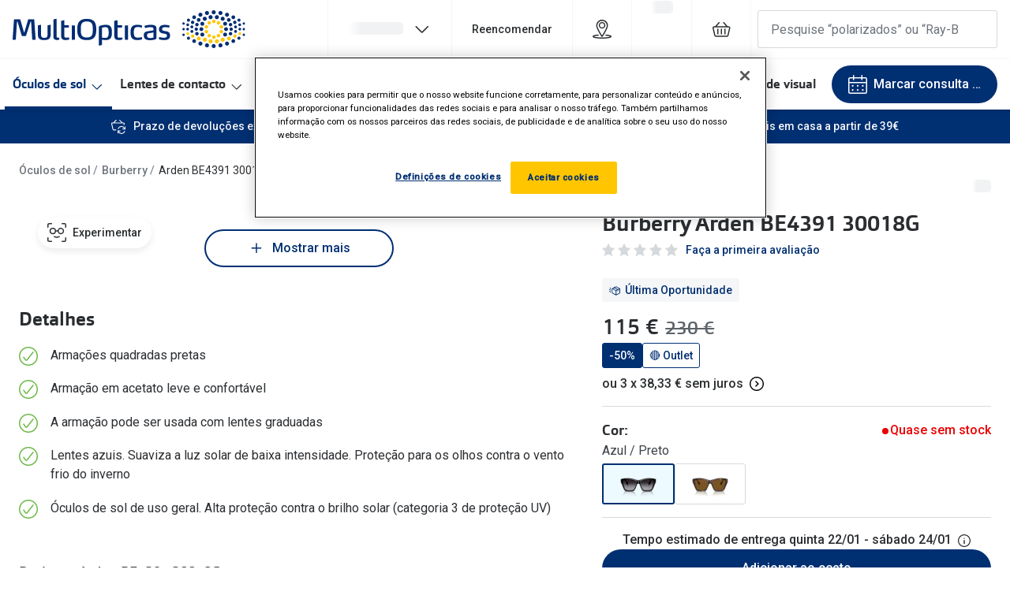

--- FILE ---
content_type: text/html; charset=utf-8
request_url: https://www.multiopticas.pt/oculos-de-sol/burberry-arden-be4391-30018g-54-homem-mulher/8056597830089
body_size: 93594
content:
<!DOCTYPE html><html lang="pt"><head><meta charSet="utf-8" data-next-head=""/><meta name="viewport" content="width=device-width, initial-scale=1" data-next-head=""/><link rel="preconnect" href="https://cdn.jsdelivr.net/" data-next-head=""/><title data-next-head="">Burberry Arden BE4391 30018G | MultiOpticas</title><link rel="canonical" href="https://www.multiopticas.pt/oculos-de-sol/burberry-arden-be4391-30018g-54-homem-mulher/8056597830089" data-next-head=""/><meta name="robots" content="index, follow, max-image-preview:large" data-next-head=""/><meta property="og:url" content="https://www.multiopticas.pt/oculos-de-sol/burberry-arden-be4391-30018g-54-homem-mulher/8056597830089" data-next-head=""/><meta property="og:title" content="Burberry Arden BE4391 30018G | MultiOpticas" data-next-head=""/><meta name="description" content="Burberry BE4391. Elegância sofisticada, inovação subtil e detalhes deslumbrantes. Os materiais excecionais tornam a Burberry chique, versátil e fácil de usar." data-next-head=""/><meta property="og:description" content="Burberry BE4391. Elegância sofisticada, inovação subtil e detalhes deslumbrantes. Os materiais excecionais tornam a Burberry chique, versátil e fácil de usar." data-next-head=""/><meta name="twitter:site" content="https://www.multiopticas.pt/oculos-de-sol/burberry-arden-be4391-30018g-54-homem-mulher/8056597830089" data-next-head=""/><meta name="twitter:card" content="summary_large_image" data-next-head=""/><meta name="twitter:image" content="https://grandvision-media.imgix.net/m/831dab70db539b65/original_png-0BE4391__30018G__P21__shad__fr.png?q=70&amp;w=1200&amp;h=630&amp;fit=fill&amp;fm=jpeg" data-next-head=""/><meta property="og:image" content="https://grandvision-media.imgix.net/m/831dab70db539b65/original_png-0BE4391__30018G__P21__shad__fr.png?q=70&amp;w=1200&amp;h=630&amp;fit=fill&amp;fm=jpeg" data-next-head=""/><meta property="og:image:width" content="1200" data-next-head=""/><meta property="og:image:height" content="630" data-next-head=""/><link rel="preconnect" href="https://ui.powerreviews.com" data-next-head=""/><meta charSet="UTF-8"/><link rel="preconnect" href="https://www.googletagmanager.com"/><link rel="preconnect" href="https://www.google-analytics.com"/><script>
              (function(w,d,s,l,i){
                w[l]=w[l]||[];
                w[l].push({'gtm.start': new Date().getTime(),event:'gtm.js'});
                var f=d.getElementsByTagName(s)[0],
                    j=d.createElement(s),
                    dl=l!='dataLayer'?'&l='+l:'';
                j.async=true;
                j.src='https://www.googletagmanager.com/gtm.js?id='+i+dl;
                f.parentNode.insertBefore(j,f);
              })(window,document,'script','dataLayer','GTM-TC689QZJ');
            </script><link rel="preconnect" href="https://fonts.googleapis.com"/><link href="https://fonts.googleapis.com/css2?family=Roboto:wght@400;500&amp;display=swap" rel="stylesheet"/><link rel="preload" as="font" href="https://assets.grandvision.io/global/orgon-regular.woff2" type="font/woff2" crossorigin="anonymous"/><link rel="preload" as="font" href="https://assets.grandvision.io/global/orgon-medium.woff2" type="font/woff2" crossorigin="anonymous"/><link rel="preload" as="font" href="https://assets.grandvision.io/global/orgon-bold.woff2" type="font/woff2" crossorigin="anonymous"/><style>

    @font-face {
      font-family: 'Orgon';
      src: url('https://assets.grandvision.io/global/orgon-regular.woff2') format('woff2'), url('https://assets.grandvision.io/global/orgon-regular.woff') format('woff');
      font-weight: 400;
      font-display: swap;
    }

    @font-face {
      font-family: 'Orgon';
      src: url('https://assets.grandvision.io/global/orgon-medium.woff2') format('woff2'), url('https://assets.grandvision.io/global/orgon-medium.woff') format('woff');
      font-weight: 500;
      font-display: swap;
    }

    @font-face {
      font-family: 'Orgon';
      src: url('https://assets.grandvision.io/global/orgon-bold.woff2') format('woff2'), url('https://assets.grandvision.io/global/orgon-bold.woff') format('woff');
      font-weight: 700;
      font-display: swap;
    }</style><link rel="preconnect" href="https://auth.multiopticas.pt"/><link rel="apple-touch-icon" sizes="180x180" href="/favicon/apple-touch-icon.png"/><link rel="icon" type="image/png" sizes="32x32" href="/favicon/favicon-32x32.png"/><link rel="icon" type="image/png" sizes="16x16" href="/favicon/favicon-16x16.png"/><link rel="manifest" href="/favicon/site.webmanifest"/><link rel="mask-icon" href="/favicon/safari-pinned-tab.svg" color="#002f72"/><meta name="msapplication-TileColor" content="#ffffff"/><meta name="theme-color" content="#ffffff"/><link rel="preload" href="https://assets.grandvision.io/pt-multiopticas/_next/static/pages/_app-c62c4e4028136667.css" as="style"/><link rel="stylesheet" href="https://assets.grandvision.io/pt-multiopticas/_next/static/pages/_app-c62c4e4028136667.css" data-n-g=""/><link rel="preload" href="https://assets.grandvision.io/pt-multiopticas/_next/static/6942-1342b21b4790687f.css" as="style"/><link rel="stylesheet" href="https://assets.grandvision.io/pt-multiopticas/_next/static/6942-1342b21b4790687f.css" data-n-p=""/><noscript data-n-css=""></noscript><script defer="" nomodule="" src="https://assets.grandvision.io/pt-multiopticas/_next/static/chunks/polyfills-42372ed130431b0a.js"></script><script src="https://assets.grandvision.io/pt-multiopticas/_next/static/chunks/webpack-e67b819364677b28.js" defer=""></script><script src="https://assets.grandvision.io/pt-multiopticas/_next/static/chunks/framework-20a08b216ef029a9.js" defer=""></script><script src="https://assets.grandvision.io/pt-multiopticas/_next/static/chunks/main-a24e9c6ee9396d9f.js" defer=""></script><script src="https://assets.grandvision.io/pt-multiopticas/_next/static/chunks/pages/_app-81f1288efccbf3f6.js" defer=""></script><script src="https://assets.grandvision.io/pt-multiopticas/_next/static/chunks/8788-dd7ddaae254557db.js" defer=""></script><script src="https://assets.grandvision.io/pt-multiopticas/_next/static/chunks/7306-98526aabb60ad49a.js" defer=""></script><script src="https://assets.grandvision.io/pt-multiopticas/_next/static/chunks/9391-0087455dcaf5eaa3.js" defer=""></script><script src="https://assets.grandvision.io/pt-multiopticas/_next/static/chunks/6413-10c90ca95938ca36.js" defer=""></script><script src="https://assets.grandvision.io/pt-multiopticas/_next/static/chunks/3432-fdd5de098c8a3a29.js" defer=""></script><script src="https://assets.grandvision.io/pt-multiopticas/_next/static/chunks/2726-96bfc49bb2c857e3.js" defer=""></script><script src="https://assets.grandvision.io/pt-multiopticas/_next/static/chunks/3346-3e6266b691edc0ed.js" defer=""></script><script src="https://assets.grandvision.io/pt-multiopticas/_next/static/chunks/6077-2b3408b8edbc463f.js" defer=""></script><script src="https://assets.grandvision.io/pt-multiopticas/_next/static/chunks/754-d385539bcf4d1fb1.js" defer=""></script><script src="https://assets.grandvision.io/pt-multiopticas/_next/static/chunks/pages/templates/product-detail/sunglasses-7fbee40e08e76efd.js" defer=""></script><script src="https://assets.grandvision.io/pt-multiopticas/_next/static/tnTRrPpyIzyoI3qiWYW09/_buildManifest.js" defer=""></script><script src="https://assets.grandvision.io/pt-multiopticas/_next/static/tnTRrPpyIzyoI3qiWYW09/_ssgManifest.js" defer=""></script></head><body><noscript><iframe src="https://www.googletagmanager.com/ns.html?id=GTM-TC689QZJ" height="0" width="0" style="display:none;visibility:hidden"></iframe></noscript><div id="app-container"><div id="__next"><div class="Toastify"></div><div class="page-layout page-layout--with-header page-layout--with-nav"><a href="#main-content" class="_skipLink_1ryvl_1"><span class="_text_3kw2f_1 _text-body_3kw2f_195 _skipLink__text_1ryvl_27">Ir para o conteúdo</span></a><div class="page-layout__header"><div class="header"><header class="header__header" role="banner"><div class="site-container header__container"><button class="header__hamburger" type="button" aria-label="Abrir menu" data-element-id="MainNav"><div class="icon icon--hamburger" style="width:24px;height:24px"></div></button><div class="header__logo-wrapper"><a class="logo header__logo" href="/" title="Home" data-t="logo-link" data-element-id="MainNav_Logo"><img class="logo__img" src="//gv-brxm.imgix.net/binaries/_ht_1531386763361/content/gallery/multiopticas/logos/multiopticas-logo.svg" alt="MultiOpticas" data-t="logo-image"/></a></div><nav class="header-menu" aria-label="Global"><div class="header-menu__icons"><button type="button" class="header-menu__search-button header-menu__icon" aria-label="Pesquisa" data-element-id="MainNav_Search"><div class="icon icon--search" style="width:24px;height:24px"></div></button><a class="header-menu__icon" href="/lojas" aria-label="Procurar loja" title="Procurar loja" data-element-id="MainNav_StoreLocator"><div class="icon icon--location" style="width:24px;height:24px"></div></a><div class="wishlist-loader"><div class="wishlist-loader__skeleton"><svg aria-label="A carregar..." aria-busy="true" class="_skeleton_167pl_1" height="16" width="100%" fill="none" xmlns="http://www.w3.org/2000/svg"><rect clip-path="url(#clip-path-:R1erajbcm:)" x="0" y="0" width="100%" height="16" style="--gradient-id:url(#gradient-:R1erajbcm:)"></rect><defs><linearGradient id="gradient-:R1erajbcm:"><stop offset="10%" class="_backgroundStop_167pl_11"><animate attributeName="offset" values="-1.5; 1" dur="1.5s" repeatCount="indefinite"></animate></stop><stop offset="50%" class="_shimmerStop_167pl_15"><animate attributeName="offset" values="-1.5; 1.5" dur="1.5s" repeatCount="indefinite"></animate></stop><stop offset="90%" class="_backgroundStop_167pl_11"><animate attributeName="offset" values="-1.5; 2" dur="1.5s" repeatCount="indefinite"></animate></stop></linearGradient></defs><clipPath id="clip-path-:R1erajbcm:"><rect width="100%" height="16" rx="5" fill="currentColor"></rect></clipPath></svg></div></div></div></nav><div class="header__search header__search--desktop" role="search"><input class="search-bar__input" placeholder="Pesquise “polarizados” ou “Ray-Ban”" data-t="search-bar" aria-label="pesquisa" value=""/></div></div></header><nav class="site-nav" data-t="site-nav" aria-label="Todas as categorias"><div class="site-container site-nav__container"><ul class="site-nav__menu"><li class="site-nav-item _is_active" data-t="site-nav-item"><a class="site-nav-item__link" href="/oculos-de-sol" aria-haspopup="true" aria-expanded="false" data-t="site-nav-item-link" data-element-id="MainNav_Culos">Óculos de sol<div class="icon icon--chevron-down" style="width:18px;height:18px"></div></a><div data-t="site-nav-submenu" aria-hidden="true" class="submenu"><div class="submenu__content"><div class="submenu__column"><a class="submenu__link" href="/oculos-de-sol" data-t="submenu-title-link" tabindex="-1" data-element-id="MainNav_Culos_Todos"><div class="typography-heading typography-heading--small submenu__title" data-t="typography-heading">Todos os óculos de sol</div></a></div><div class="submenu__column"><div class="typography-heading typography-heading--small submenu__title" data-t="typography-heading">Campanhas</div><ul aria-label="Campanhas" class="submenu__items submenu__level-1"><li class="submenu__item"><a class="submenu__link" href="/oculos-de-sol" data-element-id="MainNav_Culos_Campa_At50E" tabindex="-1">Até -50% em Óculos de Sol</a></li></ul></div><div class="submenu__column"><div class="typography-heading typography-heading--small submenu__title" data-t="typography-heading">Destaques</div><ul aria-label="Destaques" class="submenu__items submenu__level-1"><li class="submenu__item"><a class="submenu__link" href="/oculos-de-sol/desportivos" data-element-id="MainNav_Culos_Desta_Culos" tabindex="-1">Óculos de sol Desportivos</a></li><li class="submenu__item"><a class="submenu__link" href="/oculos-de-sol/ray-ban/reverse" data-element-id="MainNav_Culos_Desta_RayBa" tabindex="-1">Ray-Ban Reverse</a></li><li class="submenu__item"><a class="submenu__link" href="/oculos-de-sol/novidades-em-oculos-de-sol" data-element-id="MainNav_Culos_Desta_NovaC" tabindex="-1">Nova coleção</a></li><li class="submenu__item"><a class="submenu__link" href="/oculos-de-sol/oculos-de-sol-polarizados" data-element-id="MainNav_Culos_Desta_Culos" tabindex="-1">Óculos Polarizados</a></li><li class="submenu__item"><a class="submenu__link" href="/oculos-de-sol/oculos-mais-vendidos" data-element-id="MainNav_Culos_Desta_MaisV" tabindex="-1">Mais vendidos</a></li></ul></div><div class="submenu__column"><a class="submenu__link" href="/oculos-de-sol/outlet" data-t="submenu-title-link" tabindex="-1" data-element-id="MainNav_Culos_Outle"><div class="typography-heading typography-heading--small submenu__title" data-t="typography-heading">🔴Outlet</div></a></div><div class="submenu__column"><div class="typography-heading typography-heading--small submenu__title" data-t="typography-heading">Categoria</div><ul aria-label="Categoria" class="submenu__items submenu__level-1"><li class="submenu__item"><a class="submenu__link" href="/oculos-de-sol/mulher" data-element-id="MainNav_Culos_Categ_Mulhe" tabindex="-1">Mulher</a></li><li class="submenu__item"><a class="submenu__link" href="/oculos-de-sol/homem" data-element-id="MainNav_Culos_Categ_Homem" tabindex="-1">Homem</a></li><li class="submenu__item"><a class="submenu__link" href="/oculos-de-sol/crianca" data-element-id="MainNav_Culos_Categ_Crian" tabindex="-1">Criança</a></li></ul></div><div class="submenu__column"><a class="submenu__link" href="/acessorios" data-t="submenu-title-link" tabindex="-1" data-element-id="MainNav_Culos_Acess"><div class="typography-heading typography-heading--small submenu__title" data-t="typography-heading">Acessórios</div></a></div><div class="submenu__column"><div class="typography-heading typography-heading--small submenu__title" data-t="typography-heading">Marcas</div><ul aria-label="Marcas" class="submenu__items submenu__level-1"><li class="submenu__item"><a class="submenu__link" href="/oculos-de-sol/ray-ban" data-element-id="MainNav_Culos_Marca_RayBa" tabindex="-1">Ray-Ban</a></li><li class="submenu__item"><a class="submenu__link" href="/oculos-de-sol/oakley" data-element-id="MainNav_Culos_Marca_Oakle" tabindex="-1">Oakley</a></li><li class="submenu__item"><a class="submenu__link" href="https://www.multiopticas.pt/oculos-de-sol/persol" data-element-id="MainNav_Culos_Marca_Perso" tabindex="-1">Persol</a></li><li class="submenu__item"><a class="submenu__link" href="/oculos-de-sol/michael-kors?brand=Carrera" data-element-id="MainNav_Culos_Marca_Micha" tabindex="-1">Michael Kors</a></li><li class="submenu__item"><a class="submenu__link" href="/oculos-de-sol/versace" data-element-id="MainNav_Culos_Marca_Versa" tabindex="-1">Versace</a></li><li class="submenu__item"><a class="submenu__link" href="/oculos-de-sol/prada" data-element-id="MainNav_Culos_Marca_Prada" tabindex="-1">Prada</a></li><li class="submenu__item"><a class="submenu__link" href="/oculos-de-sol" data-element-id="MainNav_Culos_Marca_Todas" tabindex="-1">Todas as marcas</a></li></ul></div><div class="submenu__column"><a class="submenu__link" href="/oculos-de-sol/marcas-exclusivas" data-t="submenu-title-link" tabindex="-1" data-element-id="MainNav_Culos_Marca"><div class="typography-heading typography-heading--small submenu__title" data-t="typography-heading">Marcas Exclusivas</div></a><ul aria-label="Marcas Exclusivas" class="submenu__items submenu__level-1"><li class="submenu__item"><a class="submenu__link" href="/oculos-de-sol/dbyd" data-element-id="MainNav_Culos_Marca_Dbyd" tabindex="-1">DbyD</a></li><li class="submenu__item"><a class="submenu__link" href="/oculos-de-sol/unofficial?brand=Unofficial" data-element-id="MainNav_Culos_Marca_Unoff" tabindex="-1">Unofficial</a></li><li class="submenu__item"><a class="submenu__link" href="/oculos-de-sol/seen" data-element-id="MainNav_Culos_Marca_Seen" tabindex="-1">Seen</a></li></ul></div><div class="submenu__column"><div class="typography-heading typography-heading--small submenu__title" data-t="typography-heading">Formatos</div><ul aria-label="Formatos" class="submenu__items submenu__level-1"><li class="submenu__item"><a class="submenu__link" href="/oculos-de-sol/quadrados" data-element-id="MainNav_Culos_Forma_Quadr" tabindex="-1">Quadrados</a></li><li class="submenu__item"><a class="submenu__link" href="/oculos-de-sol/redondos" data-element-id="MainNav_Culos_Forma_Redon" tabindex="-1">Redondos</a></li></ul></div><div class="submenu__column"><div class="typography-heading typography-heading--small submenu__title" data-t="typography-heading">Conselhos</div><ul aria-label="Conselhos" class="submenu__items submenu__level-1"><li class="submenu__item"><a class="submenu__link" href="/oculos-de-sol/guia-da-forma-do-rosto" data-element-id="MainNav_Culos_Conse_GuiaD" tabindex="-1">🆕  Guia de Compras para o formato do seu rosto</a></li><li class="submenu__item"><a class="submenu__link" href="/blog/cuidados-visuais/2018/perigos-do-sol-para-os-olhos-nas-criancas" data-element-id="MainNav_Culos_Conse_OSolE" tabindex="-1">O sol e as crianças</a></li><li class="submenu__item"><a class="submenu__link" href="/blog/cuidados-visuais/2018/escolha-dos-oculos-de-sol" data-element-id="MainNav_Culos_Conse_Culos" tabindex="-1">Óculos de sol para todos</a></li></ul></div><div class="submenu__column"><a class="submenu__link" href="/blog/lifestyle" data-t="submenu-title-link" tabindex="-1" data-element-id="MainNav_Culos_Lifes"><div class="typography-heading typography-heading--small submenu__title" data-t="typography-heading">Lifestyle</div></a><ul aria-label="Lifestyle" class="submenu__items submenu__level-1"><li class="submenu__item"><a class="submenu__link" href="/marcas" data-element-id="MainNav_Culos_Lifes_Saiba" tabindex="-1">Saiba mais sobre as suas marcas favoritas</a></li></ul></div></div></div></li><li class="site-nav-item" data-t="site-nav-item"><a class="site-nav-item__link" href="/lentes-de-contacto" aria-haspopup="true" aria-expanded="false" data-t="site-nav-item-link" data-element-id="MainNav_Lente">Lentes de contacto<div class="icon icon--chevron-down" style="width:18px;height:18px"></div></a><div data-t="site-nav-submenu" aria-hidden="true" class="submenu"><div class="submenu__content"><div class="submenu__column"><a class="submenu__link" href="/lentes-de-contacto" data-t="submenu-title-link" tabindex="-1" data-element-id="MainNav_Lente_Todas"><div class="typography-heading typography-heading--small submenu__title" data-t="typography-heading">Todas as lentes de contacto</div></a></div><div class="submenu__column"><div class="typography-heading typography-heading--small submenu__title" data-t="typography-heading">Destaques</div><ul aria-label="Destaques" class="submenu__items submenu__level-1"><li class="submenu__item"><a class="submenu__link" href="/lentes-de-contacto" data-element-id="MainNav_Lente_Desta_Lente" tabindex="-1">Lentes de Contacto desde 8€</a></li></ul></div><div class="submenu__column"><div class="typography-heading typography-heading--small submenu__title" data-t="typography-heading">Frequência de utilização</div><ul aria-label="Frequência de utilização" class="submenu__items submenu__level-1"><li class="submenu__item"><a class="submenu__link" href="/lentes-de-contacto/diarias" data-element-id="MainNav_Lente_Frequ_Diria" tabindex="-1">Diárias</a></li><li class="submenu__item"><a class="submenu__link" href="/lentes-de-contacto/quinzenais" data-element-id="MainNav_Lente_Frequ_Quinz" tabindex="-1">Quinzenais</a></li><li class="submenu__item"><a class="submenu__link" href="/lentes-de-contacto/mensais" data-element-id="MainNav_Lente_Frequ_Mensa" tabindex="-1">Mensais</a></li></ul></div><div class="submenu__column"><a class="submenu__link" href="/lentes-de-contacto/liquidos-e-gotas" data-t="submenu-title-link" tabindex="-1" data-element-id="MainNav_Lente_Lquid"><div class="typography-heading typography-heading--small submenu__title" data-t="typography-heading">Líquidos e gotas</div></a></div><div class="submenu__column"><div class="typography-heading typography-heading--small submenu__title" data-t="typography-heading">Tipos de lentes de contacto</div><ul aria-label="Tipos de lentes de contacto" class="submenu__items submenu__level-1"><li class="submenu__item"><a class="submenu__link" href="/lentes-de-contacto/esfericas" data-element-id="MainNav_Lente_Tipos_Miopi" tabindex="-1">Miopia/Hipermetropia</a></li><li class="submenu__item"><a class="submenu__link" href="/lentes-de-contacto/astigmatismo" data-element-id="MainNav_Lente_Tipos_Astig" tabindex="-1">Astigmatismo/Tóricas</a></li><li class="submenu__item"><a class="submenu__link" href="/lentes-de-contacto/multifocais" data-element-id="MainNav_Lente_Tipos_Multi" tabindex="-1">Multifocal/Progressiva</a></li><li class="submenu__item"><a class="submenu__link" href="/lentes-de-contacto/coloridas" data-element-id="MainNav_Lente_Tipos_Color" tabindex="-1">Coloridas</a></li></ul></div><div class="submenu__column"><div class="typography-heading typography-heading--small submenu__title" data-t="typography-heading">Marcas</div><ul aria-label="Marcas" class="submenu__items submenu__level-1"><li class="submenu__item"><a class="submenu__link" href="/lentes-de-contacto/iwear" data-element-id="MainNav_Lente_Marca_Iwear" tabindex="-1">iWear - Exclusivo MultiOpticas</a></li><li class="submenu__item"><a class="submenu__link" href="/lentes-de-contacto/biofinity" data-element-id="MainNav_Lente_Marca_Biofi" tabindex="-1">Biofinity</a></li><li class="submenu__item"><a class="submenu__link" href="/lentes-de-contacto/dailies" data-element-id="MainNav_Lente_Marca_Daili" tabindex="-1">Dailies</a></li><li class="submenu__item"><a class="submenu__link" href="/lentes-de-contacto/air-optix" data-element-id="MainNav_Lente_Marca_AirOp" tabindex="-1">Air Optix</a></li><li class="submenu__item"><a class="submenu__link" href="/lentes-de-contacto/acuvue" data-element-id="MainNav_Lente_Marca_Acuvu" tabindex="-1">Acuvue</a></li><li class="submenu__item"><a class="submenu__link" href="/lentes-de-contacto" data-element-id="MainNav_Lente_Marca_VerTo" tabindex="-1">Ver todas</a></li></ul></div><div class="submenu__column"><div class="typography-heading typography-heading--small submenu__title" data-t="typography-heading">Contactologia</div><ul aria-label="Contactologia" class="submenu__items submenu__level-1"><li class="submenu__item"><a class="submenu__link" href="/lojas" data-element-id="MainNav_Lente_Conta_Marqu" tabindex="-1">Marque uma consulta gratuita</a></li><li class="submenu__item"><a class="submenu__link" href="/blog/cuidados-visuais/2018/lentes-de-contacto-experimente-gratuitamente" data-element-id="MainNav_Lente_Conta_Exper" tabindex="-1">Experimente gratuitamente em loja</a></li><li class="submenu__item"><a class="submenu__link" href="/blog/cuidados-visuais/2018/tipos-de-lentes-de-contacto" data-element-id="MainNav_Lente_Conta_Escol" tabindex="-1">Escolha as lentes ideais</a></li><li class="submenu__item"><a class="submenu__link" href="/blog/cuidados-visuais/2018/como-colocar-e-retirar-as-lentes-de-contacto" data-element-id="MainNav_Lente_Conta_Recom" tabindex="-1">Recomendações</a></li></ul></div><div class="submenu__column"><a class="submenu__link" href="/multicontact" data-t="submenu-title-link" tabindex="-1" data-element-id="MainNav_Lente_Subsc"><div class="typography-heading typography-heading--small submenu__title" data-t="typography-heading">Subscrição Multicontact</div></a></div></div></div></li><li class="site-nav-item" data-t="site-nav-item"><a class="site-nav-item__link" href="/armacoes-oculos-graduados" aria-haspopup="true" aria-expanded="false" data-t="site-nav-item-link" data-element-id="MainNav_Culos">Óculos Graduados<div class="icon icon--chevron-down" style="width:18px;height:18px"></div></a><div data-t="site-nav-submenu" aria-hidden="true" class="submenu"><div class="submenu__content"><div class="submenu__column"><a class="submenu__link" href="/marcas/transitions" data-t="submenu-title-link" tabindex="-1" data-element-id="MainNav_Culos_Desco"><div class="typography-heading typography-heading--small submenu__title" data-t="typography-heading">Descobre as lentes Transitions 👁️</div></a></div><div class="submenu__column"><a class="submenu__link" href="/marcas/stellest-lenses-pt" data-t="submenu-title-link" tabindex="-1" data-element-id="MainNav_Culos_Lente"><div class="typography-heading typography-heading--small submenu__title" data-t="typography-heading">Lentes Stellest para controle da miopia</div></a></div><div class="submenu__column"><a class="submenu__link" href="https://www.multiopticas.pt/armacoes-oculos-graduados" data-t="submenu-title-link" tabindex="-1" data-element-id="MainNav_Culos_Todos"><div class="typography-heading typography-heading--small submenu__title" data-t="typography-heading">Todos os óculos graduados</div></a><ul aria-label="Todos os óculos graduados" class="submenu__items submenu__level-1"><li class="submenu__item"><a class="submenu__link" href="/armacoes-oculos-graduados/novidades" data-element-id="MainNav_Culos_Todos_Novid" tabindex="-1">Novidades em óculos graduados</a></li></ul></div><div class="submenu__column"><div class="typography-heading typography-heading--small submenu__title" data-t="typography-heading">Campanha</div><ul aria-label="Campanha" class="submenu__items submenu__level-1"><li class="submenu__item"><a class="submenu__link" href="/ofertas-campanhas-promocoes/oculos-graduados" data-element-id="MainNav_Culos_Campa_At200" tabindex="-1">Até -200€ em Óculos Graduados</a></li></ul></div><div class="submenu__column"><div class="typography-heading typography-heading--small submenu__title" data-t="typography-heading">Categoria</div><ul aria-label="Categoria" class="submenu__items submenu__level-1"><li class="submenu__item"><a class="submenu__link" href="/armacoes-oculos-graduados/mulher" data-element-id="MainNav_Culos_Categ_Mulhe" tabindex="-1">Mulher</a></li><li class="submenu__item"><a class="submenu__link" href="/armacoes-oculos-graduados/homem" data-element-id="MainNav_Culos_Categ_Homem" tabindex="-1">Homem</a></li><li class="submenu__item"><a class="submenu__link" href="/armacoes-oculos-graduados/crianca" data-element-id="MainNav_Culos_Categ_Crian" tabindex="-1">Criança</a></li></ul></div><div class="submenu__column"><div class="typography-heading typography-heading--small submenu__title" data-t="typography-heading">Óculos Pré-Graduados</div><ul aria-label="Óculos Pré-Graduados" class="submenu__items submenu__level-1"><li class="submenu__item"><a class="submenu__link" href="/armacoes-oculos-graduados/oculos-de-leitura" data-element-id="MainNav_Culos_Culos_Culos" tabindex="-1">Óculos de leitura</a></li><li class="submenu__item"><a class="submenu__link" href="/armacoes-oculos-graduados/oculos-de-leitura-com-protecao-bluefilter" data-element-id="MainNav_Culos_Culos_Culos" tabindex="-1">Óculos bluefilter / proteção de ecrãs</a></li></ul></div><div class="submenu__column"><div class="typography-heading typography-heading--small submenu__title" data-t="typography-heading">Marcas</div><ul aria-label="Marcas" class="submenu__items submenu__level-1"><li class="submenu__item"><a class="submenu__link" href="https://www.multiopticas.pt/armacoes-oculos-graduados/oakley" data-element-id="MainNav_Culos_Marca_Oakle" tabindex="-1">Oakley</a></li><li class="submenu__item"><a class="submenu__link" href="/armacoes-oculos-graduados/polo-ralph-lauren" data-element-id="MainNav_Culos_Marca_PoloR" tabindex="-1">Polo Ralph Lauren</a></li><li class="submenu__item"><a class="submenu__link" href="/armacoes-oculos-graduados/ray-ban" data-element-id="MainNav_Culos_Marca_RayBa" tabindex="-1">Ray-Ban</a></li><li class="submenu__item"><a class="submenu__link" href="/armacoes-oculos-graduados/prada" data-element-id="MainNav_Culos_Marca_Prada" tabindex="-1">Prada</a></li></ul></div><div class="submenu__column"><div class="typography-heading typography-heading--small submenu__title" data-t="typography-heading">Marcas Exclusivas</div><ul aria-label="Marcas Exclusivas" class="submenu__items submenu__level-1"><li class="submenu__item"><a class="submenu__link" href="/armacoes-oculos-graduados/seen" data-element-id="MainNav_Culos_Marca_SeenD" tabindex="-1">Seen desde €39</a></li><li class="submenu__item"><a class="submenu__link" href="/armacoes-oculos-graduados/unofficial" data-element-id="MainNav_Culos_Marca_Unoff" tabindex="-1">Unofficial</a></li><li class="submenu__item"><a class="submenu__link" href="/armacoes-oculos-graduados/dbyd" data-element-id="MainNav_Culos_Marca_Dbyd" tabindex="-1">DbyD</a></li></ul></div><div class="submenu__column"><div class="typography-heading typography-heading--small submenu__title" data-t="typography-heading">Lentes graduadas</div><ul aria-label="Lentes graduadas" class="submenu__items submenu__level-1"><li class="submenu__item"><a class="submenu__link" href="/blog/cuidados-visuais/2018/lentes-graduadas-como-escolher" data-element-id="MainNav_Culos_Lente_Monof" tabindex="-1">Monofocais</a></li><li class="submenu__item"><a class="submenu__link" href="/blog/cuidados-visuais/2018/lentes-graduadas-como-escolher" data-element-id="MainNav_Culos_Lente_Progr" tabindex="-1">Progressivas</a></li><li class="submenu__item"><a class="submenu__link" href="/blog/cuidados-visuais/2018/lentes-indicadas-a-fadiga-ocular" data-element-id="MainNav_Culos_Lente_Reduo" tabindex="-1">Redução de fadiga digital</a></li><li class="submenu__item"><a class="submenu__link" href="/blog/cuidados-visuais/2018/lentes-fotocromaticas" data-element-id="MainNav_Culos_Lente_Adapt" tabindex="-1">Adaptáveis à luz</a></li><li class="submenu__item"><a class="submenu__link" href="/blog/cuidados-visuais/2018/lentes-personalizadas" data-element-id="MainNav_Culos_Lente_Lente" tabindex="-1">Lentes personalizadas</a></li></ul></div></div></div></li><li class="site-nav-item" data-t="site-nav-item"><a class="site-nav-item__link" href="/ofertas-campanhas-promocoes" aria-haspopup="false" data-t="site-nav-item-link" data-element-id="MainNav_Promo">Promoções</a></li><li class="site-nav-item" data-t="site-nav-item"><a class="site-nav-item__link" href="/saude-ocular/indice-saude-ocular" aria-haspopup="true" aria-expanded="false" data-t="site-nav-item-link" data-element-id="MainNav_SadeV">Saúde Visual<div class="icon icon--chevron-down" style="width:18px;height:18px"></div></a><div data-t="site-nav-submenu" aria-hidden="true" class="submenu"><div class="submenu__content"><div class="submenu__column"><a class="submenu__link" href="/saude-ocular/condicoes-oculares" data-t="submenu-title-link" tabindex="-1" data-element-id="MainNav_SadeV_Condi"><div class="typography-heading typography-heading--small submenu__title" data-t="typography-heading">Condições Oculares</div></a><ul aria-label="Condições Oculares" class="submenu__items submenu__level-1"><li class="submenu__item"><a class="submenu__link" href="/saude-ocular/miopia" data-element-id="MainNav_SadeV_Condi_Miopi" tabindex="-1">Miopia</a></li><li class="submenu__item"><a class="submenu__link" href="/saude-ocular/astigmatismo" data-element-id="MainNav_SadeV_Condi_Astig" tabindex="-1">Astigmatismo</a></li><li class="submenu__item"><a class="submenu__link" href="/saude-ocular/presbiopia" data-element-id="MainNav_SadeV_Condi_Presb" tabindex="-1">Presbiopia</a></li><li class="submenu__item"><a class="submenu__link" href="/saude-ocular/condicoes-oculares" data-element-id="MainNav_SadeV_Condi_VerTo" tabindex="-1">Ver todas</a></li></ul></div><div class="submenu__column"><a class="submenu__link" href="/saude-ocular/sintomas-oculares" data-t="submenu-title-link" tabindex="-1" data-element-id="MainNav_SadeV_Sinto"><div class="typography-heading typography-heading--small submenu__title" data-t="typography-heading">Sintomas Oculares</div></a><ul aria-label="Sintomas Oculares" class="submenu__items submenu__level-1"><li class="submenu__item"><a class="submenu__link" href="/saude-ocular/fadiga-ocular" data-element-id="MainNav_SadeV_Sinto_Fadig" tabindex="-1">Fadiga Ocular</a></li><li class="submenu__item"><a class="submenu__link" href="/saude-ocular/visao-desfocada---causas--mais" data-element-id="MainNav_SadeV_Sinto_VisoD" tabindex="-1">Visão Desfocada</a></li><li class="submenu__item"><a class="submenu__link" href="/saude-ocular/olhos-vermelhos-causas-sintomas-e-tratamento" data-element-id="MainNav_SadeV_Sinto_Olhos" tabindex="-1">Olhos Vermelhos</a></li><li class="submenu__item"><a class="submenu__link" href="/saude-ocular/sintomas-oculares" data-element-id="MainNav_SadeV_Sinto_VerTo" tabindex="-1">Ver todos</a></li></ul></div><div class="submenu__column"><a class="submenu__link" href="/saude-ocular/indice-lentes-de-contacto" data-t="submenu-title-link" tabindex="-1" data-element-id="MainNav_SadeV_Conta"><div class="typography-heading typography-heading--small submenu__title" data-t="typography-heading">Contactologia</div></a><ul aria-label="Contactologia" class="submenu__items submenu__level-1"><li class="submenu__item"><a class="submenu__link" href="/saude-ocular/porque-escolher-lentes-de-contacto" data-element-id="MainNav_SadeV_Conta_Porqu" tabindex="-1">Porquê escolher lentes de contacto?</a></li><li class="submenu__item"><a class="submenu__link" href="/saude-ocular/encontre-as-lentes-certas" data-element-id="MainNav_SadeV_Conta_Encon" tabindex="-1">Encontre as lentes certas para si</a></li><li class="submenu__item"><a class="submenu__link" href="/saude-ocular/compre-lentes-de-contacto-online" data-element-id="MainNav_SadeV_Conta_ComoC" tabindex="-1">Como comprar lentes de contacto online</a></li><li class="submenu__item"><a class="submenu__link" href="/saude-ocular/indice-lentes-de-contacto" data-element-id="MainNav_SadeV_Conta_VerTo" tabindex="-1">Ver todos os artigos</a></li></ul></div><div class="submenu__column"><a class="submenu__link" href="/saude-ocular/olhos-das-criancas" data-t="submenu-title-link" tabindex="-1" data-element-id="MainNav_SadeV_Olhos"><div class="typography-heading typography-heading--small submenu__title" data-t="typography-heading">Olhos das crianças</div></a><ul aria-label="Olhos das crianças" class="submenu__items submenu__level-1"><li class="submenu__item"><a class="submenu__link" href="/saude-ocular/olhos-das-criancas" data-element-id="MainNav_SadeV_Olhos_Condi" tabindex="-1">Condições oculares das crianças</a></li></ul></div><div class="submenu__column"><a class="submenu__link" href="/saude-ocular/como-e-que-funciona-o-meu-olho" data-t="submenu-title-link" tabindex="-1" data-element-id="MainNav_SadeV_ComoF"><div class="typography-heading typography-heading--small submenu__title" data-t="typography-heading">Como funcionam os meus olhos?</div></a></div><div class="submenu__column"><a class="submenu__link" href="/plano-de-saude-visual" data-t="submenu-title-link" tabindex="-1" data-element-id="MainNav_SadeV_Plano"><div class="typography-heading typography-heading--small submenu__title" data-t="typography-heading">Plano de saúde visual</div></a></div><div class="submenu__column"><a class="submenu__link" href="/blog/cuidados-visuais" data-t="submenu-title-link" tabindex="-1" data-element-id="MainNav_SadeV_Blog"><div class="typography-heading typography-heading--small submenu__title" data-t="typography-heading">Blog</div></a><ul aria-label="Blog" class="submenu__items submenu__level-1"><li class="submenu__item"><a class="submenu__link" href="/blog/cuidados-visuais/2023/systene-olhos-secos" data-element-id="MainNav_SadeV_Blog_TemOl" tabindex="-1">Tem Olhos Secos?</a></li><li class="submenu__item"><a class="submenu__link" href="/mes-da-visao" data-element-id="MainNav_SadeV_Blog_MsDaV" tabindex="-1">Mês da Visão</a></li><li class="submenu__item"><a class="submenu__link" href="/olhar-20-20" data-element-id="MainNav_SadeV_Blog_Olhar" tabindex="-1">Olhar 20/20</a></li><li class="submenu__item"><a class="submenu__link" href="/blog/cuidados-visuais/2020/recolha-de-oculos" data-element-id="MainNav_SadeV_Blog_Ajude" tabindex="-1">Ajude alguém a ver melhor</a></li><li class="submenu__item"><a class="submenu__link" href="/blog/cuidados-visuais/2020/olhar-2020" data-element-id="MainNav_SadeV_Blog_Rastr" tabindex="-1">Rastreio Dia Mundial da Visão</a></li><li class="submenu__item"><a class="submenu__link" href="/blog/cuidados-visuais/2020/rastreio-na-escola-da-ladeira" data-element-id="MainNav_SadeV_Blog_OMelh" tabindex="-1">O Melhor Rastreio do Mundo</a></li><li class="submenu__item"><a class="submenu__link" href="/blog/cuidados-visuais/2020/olhar-20-20-junta-de-freguesia-da-estrela" data-element-id="MainNav_SadeV_Blog_Rastr" tabindex="-1">Rastreio a quem olhou por nós</a></li><li class="submenu__item"><a class="submenu__link" href="/ofertas-campanhas-promocoes/2022/rock-in-rio" data-element-id="MainNav_SadeV_Blog_Olhar" tabindex="-1">Olhar por todos</a></li><li class="submenu__item"><a class="submenu__link" href="/blog/cuidados-visuais" data-element-id="MainNav_SadeV_Blog_VerTo" tabindex="-1">Ver todos os artigos</a></li></ul></div></div></div></li><li class="site-nav-item" data-t="site-nav-item"><a class="site-nav-item__link" href="/lojas" aria-haspopup="false" data-t="site-nav-item-link" data-element-id="MainNav_Lojas">Lojas</a></li><li class="site-nav-item" data-t="site-nav-item"><a class="site-nav-item__link" href="#" aria-haspopup="true" aria-expanded="false" data-t="site-nav-item-link" data-element-id="MainNav_Outle">Outlet<div class="icon icon--chevron-down" style="width:18px;height:18px"></div></a><div data-t="site-nav-submenu" aria-hidden="true" class="submenu"><div class="submenu__content"><div class="submenu__column"><a class="submenu__link" href="/oculos-de-sol/outlet" data-t="submenu-title-link" tabindex="-1" data-element-id="MainNav_Outle_Outle"><div class="typography-heading typography-heading--small submenu__title" data-t="typography-heading">Outlet Óculos de sol</div></a></div><div class="submenu__column"><a class="submenu__link" href="/armacoes-oculos-graduados/outlet" data-t="submenu-title-link" tabindex="-1" data-element-id="MainNav_Outle_Outle"><div class="typography-heading typography-heading--small submenu__title" data-t="typography-heading">Outlet Armações</div></a></div></div></div></li><li class="site-nav-item" data-t="site-nav-item"><a class="site-nav-item__link" href="/plano-de-saude-visual" aria-haspopup="false" data-t="site-nav-item-link" data-element-id="MainNav_Plano">Plano de saúde visual</a></li><li class="site-nav-item site-nav-item--my-account" data-t="site-nav-item"><a class="site-nav-item__link" href="/" aria-haspopup="true" aria-expanded="false" data-t="site-nav-item-link" data-element-id="MainNav_AMinh">A minha conta<div class="icon icon--chevron-down" style="width:18px;height:18px"></div></a><div data-t="site-nav-submenu" aria-hidden="true" class="submenu"><div class="submenu__content"><div class="submenu__column"><div class="typography-heading typography-heading--small submenu__title" data-t="typography-heading"></div></div></div></div></li></ul><div class="site-nav__appointment" data-t="site-nav-appointment"><a class="button button--solid button--medium button--color-primary site-nav__appointment-btn" href="/marcar-consulta-visual-gratuita"><span class="button__icon"><div class="icon icon--calendar" style="width:24px;height:24px"></div></span><span class="button__text">Marcar consulta grátis</span><div class="button__loader-wrapper"><div aria-hidden="true" class="loader button__loader" data-t="loader"></div></div></a></div></div></nav></div></div><main role="main" id="main-content" class="page-layout__main"><div><div><div class="usp-group" data-t="usp-group"><div class="usp-group__container desktop-hidden"><div class="carousel" data-t="carousel"><div class="carousel__inner"><button class="carousel__navigation-chevron carousel__navigation-chevron--left disabled inversed" disabled="" aria-label="Voltar"><div class="icon icon--chevron-left" style="width:24px;height:24px"></div></button><div style="overflow-x:hidden;height:100%" class="carousel__container"><div style="-webkit-flex-direction:row;flex-direction:row;-webkit-transition:all 0s ease 0s;transition:all 0s ease 0s;direction:ltr;display:flex;will-change:transform" class="react-swipeable-view-container"><div style="width:100%;-webkit-flex-shrink:0;flex-shrink:0;overflow:auto" aria-hidden="false" data-swipeable="true"><div class="carousel__item"><button class="usp-group-item usp-group-item__link"><span class="usp-group-item__icon"><div class="icon icon--return" style="width:18px;height:18px"></div></span><span class="usp-group-item__message">Prazo de devoluções extendido  até 15/01/2026</span></button></div></div></div></div><button class="carousel__navigation-chevron carousel__navigation-chevron--right inversed" aria-label="Seguinte"><div class="icon icon--chevron-right" style="width:24px;height:24px"></div></button></div></div></div><ul class="usp-group__container mobile-hidden"><li class="usp-group-list-item"><button class="usp-group-item usp-group-item__link"><span class="usp-group-item__icon"><div class="icon icon--return" style="width:18px;height:18px"></div></span><span class="usp-group-item__message">Prazo de devoluções extendido  até 15/01/2026</span></button></li><li class="usp-group-list-item"><div class="usp-group-item"><span class="usp-group-item__icon"><div class="icon icon--credit-card" style="width:18px;height:18px"></div></span><span class="usp-group-item__message">Multibanco, MB Way e Cartão de Crédito</span></div></li><li class="usp-group-list-item"><div class="usp-group-item"><span class="usp-group-item__icon"><div class="icon icon--store" style="width:18px;height:18px"></div></span><span class="usp-group-item__message">Entrega grátis em casa a partir de 39€</span></div></li></ul></div></div><div></div></div><div class="container"><div class="breadcrumbs" data-t="breadcrumbs"><span class="breadcrumbs__link-wrapper"><a href="/oculos-de-sol" class="breadcrumbs__link" data-t="breadcrumbs-link">Óculos de sol</a></span><span class="breadcrumbs__link-wrapper"><a href="/oculos-de-sol/burberry" class="breadcrumbs__link" data-t="breadcrumbs-link">Burberry</a></span><span class="breadcrumbs__current-page-text">Arden BE4391 30018G</span><script type="application/ld+json">{"@context":"http://schema.org","@type":"BreadcrumbList","itemListElement":[{"@type":"ListItem","position":1,"item":{"@id":"/oculos-de-sol","name":"Óculos de sol"}},{"@type":"ListItem","position":2,"item":{"@id":"/oculos-de-sol/burberry","name":"Burberry"}}]}</script></div></div><div class="pdp-layout" data-t="pdp-layout"><div class="pdp-layout--contained-width pdp-layout__sticky-scroll-wrapper"><div class="pdp-layout__info"><section data-t="product-image-gallery" class="product-image-gallery"><button type="button" class="button button--foreground button--medium button--color-primary product-image-gallery__top-left" data-t="vto-try-on-button"><span class="button__icon"><div class="icon icon--try-on" style="width:24px;height:24px"></div></span><span class="button__text">Experimentar</span><div class="button__loader-wrapper"><div aria-hidden="true" class="loader button__loader" data-t="loader"></div></div></button><div class="product-image-gallery__images"><div class="product-image-gallery__image"><button class="product-image"><svg aria-label="A carregar..." aria-busy="true" class="_skeleton_167pl_1" height="210" width="100%" fill="none" xmlns="http://www.w3.org/2000/svg"><rect clip-path="url(#clip-path-:R1aqm5irbcm:)" x="0" y="0" width="100%" height="210" style="--gradient-id:url(#gradient-:R1aqm5irbcm:)"></rect><defs><linearGradient id="gradient-:R1aqm5irbcm:"><stop offset="10%" class="_backgroundStop_167pl_11"><animate attributeName="offset" values="-1.5; 1" dur="1.5s" repeatCount="indefinite"></animate></stop><stop offset="50%" class="_shimmerStop_167pl_15"><animate attributeName="offset" values="-1.5; 1.5" dur="1.5s" repeatCount="indefinite"></animate></stop><stop offset="90%" class="_backgroundStop_167pl_11"><animate attributeName="offset" values="-1.5; 2" dur="1.5s" repeatCount="indefinite"></animate></stop></linearGradient></defs><clipPath id="clip-path-:R1aqm5irbcm:"><rect width="100%" height="100%" rx="5" fill="currentColor"></rect></clipPath></svg><noscript><img src="https://grandvision-media.imgix.net/m/831dab70db539b65/original_png-0BE4391__30018G__P21__shad__fr.png" alt="Front, Burberry Arden BE4391 30018G"/></noscript><div class="image-zoom" data-t="image-zoom"><div class="image-zoom__img" data-t="zoom__image" style="transform-origin:0% 0%"><img width="100%" src="https://grandvision-media.imgix.net/m/831dab70db539b65/original_png-0BE4391__30018G__P21__shad__fr.png" srcSet="https://grandvision-media.imgix.net/m/831dab70db539b65/original_png-0BE4391__30018G__P21__shad__fr.png?w=768&amp;auto=format 768w, https://grandvision-media.imgix.net/m/831dab70db539b65/original_png-0BE4391__30018G__P21__shad__fr.png?w=1024&amp;auto=format 1024w, https://grandvision-media.imgix.net/m/831dab70db539b65/original_png-0BE4391__30018G__P21__shad__fr.png?w=1440&amp;auto=format 1440w" sizes="(max-width: 768px) 768px, (max-width: 1024px) 1024px, (max-width: 1440px) 1440px, 1440px" alt="Front, Burberry Arden BE4391 30018G" class="product-image__img"/></div></div></button></div><div class="product-image-gallery__image"><button class="product-image"><svg aria-label="A carregar..." aria-busy="true" class="_skeleton_167pl_1" height="210" width="100%" fill="none" xmlns="http://www.w3.org/2000/svg"><rect clip-path="url(#clip-path-:R1cqm5irbcm:)" x="0" y="0" width="100%" height="210" style="--gradient-id:url(#gradient-:R1cqm5irbcm:)"></rect><defs><linearGradient id="gradient-:R1cqm5irbcm:"><stop offset="10%" class="_backgroundStop_167pl_11"><animate attributeName="offset" values="-1.5; 1" dur="1.5s" repeatCount="indefinite"></animate></stop><stop offset="50%" class="_shimmerStop_167pl_15"><animate attributeName="offset" values="-1.5; 1.5" dur="1.5s" repeatCount="indefinite"></animate></stop><stop offset="90%" class="_backgroundStop_167pl_11"><animate attributeName="offset" values="-1.5; 2" dur="1.5s" repeatCount="indefinite"></animate></stop></linearGradient></defs><clipPath id="clip-path-:R1cqm5irbcm:"><rect width="100%" height="100%" rx="5" fill="currentColor"></rect></clipPath></svg><noscript><img src="https://grandvision-media.imgix.net/m/efbfb88da7f4999b/original_png-0BE4391__30018G__P21__shad__qt.png" alt="Angle_Left01, Burberry Arden BE4391 30018G"/></noscript><div class="image-zoom" data-t="image-zoom"><div class="image-zoom__img" data-t="zoom__image" style="transform-origin:0% 0%"><img width="100%" src="https://grandvision-media.imgix.net/m/efbfb88da7f4999b/original_png-0BE4391__30018G__P21__shad__qt.png" srcSet="https://grandvision-media.imgix.net/m/efbfb88da7f4999b/original_png-0BE4391__30018G__P21__shad__qt.png?w=768&amp;auto=format 768w, https://grandvision-media.imgix.net/m/efbfb88da7f4999b/original_png-0BE4391__30018G__P21__shad__qt.png?w=1024&amp;auto=format 1024w, https://grandvision-media.imgix.net/m/efbfb88da7f4999b/original_png-0BE4391__30018G__P21__shad__qt.png?w=1440&amp;auto=format 1440w" sizes="(max-width: 768px) 768px, (max-width: 1024px) 1024px, (max-width: 1440px) 1440px, 1440px" alt="Angle_Left01, Burberry Arden BE4391 30018G" class="product-image__img"/></div></div></button></div><div class="product-image-gallery__image"><button class="product-image"><svg aria-label="A carregar..." aria-busy="true" class="_skeleton_167pl_1" height="210" width="100%" fill="none" xmlns="http://www.w3.org/2000/svg"><rect clip-path="url(#clip-path-:R1eqm5irbcm:)" x="0" y="0" width="100%" height="210" style="--gradient-id:url(#gradient-:R1eqm5irbcm:)"></rect><defs><linearGradient id="gradient-:R1eqm5irbcm:"><stop offset="10%" class="_backgroundStop_167pl_11"><animate attributeName="offset" values="-1.5; 1" dur="1.5s" repeatCount="indefinite"></animate></stop><stop offset="50%" class="_shimmerStop_167pl_15"><animate attributeName="offset" values="-1.5; 1.5" dur="1.5s" repeatCount="indefinite"></animate></stop><stop offset="90%" class="_backgroundStop_167pl_11"><animate attributeName="offset" values="-1.5; 2" dur="1.5s" repeatCount="indefinite"></animate></stop></linearGradient></defs><clipPath id="clip-path-:R1eqm5irbcm:"><rect width="100%" height="100%" rx="5" fill="currentColor"></rect></clipPath></svg><noscript><img src="https://grandvision-media.imgix.net/m/c37b6986f4661b43/original_png-0BE4391__30018G__P21__shad__bk.png" alt="Detail02, Burberry Arden BE4391 30018G"/></noscript><div class="image-zoom" data-t="image-zoom"><div class="image-zoom__img" data-t="zoom__image" style="transform-origin:0% 0%"><img width="100%" src="https://grandvision-media.imgix.net/m/c37b6986f4661b43/original_png-0BE4391__30018G__P21__shad__bk.png" srcSet="https://grandvision-media.imgix.net/m/c37b6986f4661b43/original_png-0BE4391__30018G__P21__shad__bk.png?w=768&amp;auto=format 768w, https://grandvision-media.imgix.net/m/c37b6986f4661b43/original_png-0BE4391__30018G__P21__shad__bk.png?w=1024&amp;auto=format 1024w, https://grandvision-media.imgix.net/m/c37b6986f4661b43/original_png-0BE4391__30018G__P21__shad__bk.png?w=1440&amp;auto=format 1440w" sizes="(max-width: 768px) 768px, (max-width: 1024px) 1024px, (max-width: 1440px) 1440px, 1440px" alt="Detail02, Burberry Arden BE4391 30018G" class="product-image__img"/></div></div></button></div></div><div class="expander" data-t="expander"><div id="expander-gallery-expander" data-t="motion-expander" aria-hidden="true" class="product-image-gallery__expanded-images" style="height:0px;overflow:hidden"><div class="product-image-gallery__expanded-image"><button class="product-image" tabindex="-1"><svg aria-label="A carregar..." aria-busy="true" class="_skeleton_167pl_1" height="210" width="100%" fill="none" xmlns="http://www.w3.org/2000/svg"><rect clip-path="url(#clip-path-:Rlj2m5irbcm:)" x="0" y="0" width="100%" height="210" style="--gradient-id:url(#gradient-:Rlj2m5irbcm:)"></rect><defs><linearGradient id="gradient-:Rlj2m5irbcm:"><stop offset="10%" class="_backgroundStop_167pl_11"><animate attributeName="offset" values="-1.5; 1" dur="1.5s" repeatCount="indefinite"></animate></stop><stop offset="50%" class="_shimmerStop_167pl_15"><animate attributeName="offset" values="-1.5; 1.5" dur="1.5s" repeatCount="indefinite"></animate></stop><stop offset="90%" class="_backgroundStop_167pl_11"><animate attributeName="offset" values="-1.5; 2" dur="1.5s" repeatCount="indefinite"></animate></stop></linearGradient></defs><clipPath id="clip-path-:Rlj2m5irbcm:"><rect width="100%" height="100%" rx="5" fill="currentColor"></rect></clipPath></svg><noscript><img src="https://grandvision-media.imgix.net/m/6973583c89cb9d62/original_png-0BE4391__30018G__P21__shad__cfr.png" alt="Folded, Burberry Arden BE4391 30018G"/></noscript></button></div><div class="product-image-gallery__expanded-image"><button class="product-image" tabindex="-1"><svg aria-label="A carregar..." aria-busy="true" class="_skeleton_167pl_1" height="210" width="100%" fill="none" xmlns="http://www.w3.org/2000/svg"><rect clip-path="url(#clip-path-:Rmj2m5irbcm:)" x="0" y="0" width="100%" height="210" style="--gradient-id:url(#gradient-:Rmj2m5irbcm:)"></rect><defs><linearGradient id="gradient-:Rmj2m5irbcm:"><stop offset="10%" class="_backgroundStop_167pl_11"><animate attributeName="offset" values="-1.5; 1" dur="1.5s" repeatCount="indefinite"></animate></stop><stop offset="50%" class="_shimmerStop_167pl_15"><animate attributeName="offset" values="-1.5; 1.5" dur="1.5s" repeatCount="indefinite"></animate></stop><stop offset="90%" class="_backgroundStop_167pl_11"><animate attributeName="offset" values="-1.5; 2" dur="1.5s" repeatCount="indefinite"></animate></stop></linearGradient></defs><clipPath id="clip-path-:Rmj2m5irbcm:"><rect width="100%" height="100%" rx="5" fill="currentColor"></rect></clipPath></svg><noscript><img src="https://grandvision-media.imgix.net/m/01c1ab4fca47106c/original_png-0BE4391__30018G__P21__shad__lt.png" alt="Angle_Left02, Burberry Arden BE4391 30018G"/></noscript></button></div></div><button type="button" class="button button--outline button--medium button--color-primary expander__toggle"><span class="button__icon"><div class="icon icon--plus" style="width:24px;height:24px"></div></span><span class="button__text">Mostrar mais</span><div class="button__loader-wrapper"><div aria-hidden="true" class="loader button__loader" data-t="loader"></div></div></button></div></section><div class="product-detail-stack product-detail-stack--full-spacing"><section class="product-detail-description product-detail-stack__description" aria-label="Detalhes" data-t="product-detail-description"><h2 class="typography-heading typography-heading--smallest" data-t="typography-heading">Detalhes</h2><ul data-t="list" class="list product-detail-description__list list--with-icons"><li class="list__item list__item--checkmark"><div class="icon icon--checkmark-circle list__item-icon" style="width:24px;height:24px"></div><span class="list__item-text">Armações quadradas pretas</span></li><li class="list__item list__item--checkmark"><div class="icon icon--checkmark-circle list__item-icon" style="width:24px;height:24px"></div><span class="list__item-text">Armação em acetato leve e confortável</span></li><li class="list__item list__item--checkmark"><div class="icon icon--checkmark-circle list__item-icon" style="width:24px;height:24px"></div><span class="list__item-text">A armação pode ser usada com lentes graduadas</span></li><li class="list__item list__item--checkmark"><div class="icon icon--checkmark-circle list__item-icon" style="width:24px;height:24px"></div><span class="list__item-text">Lentes azuis. Suaviza a luz solar de baixa intensidade. Proteção para os olhos contra o vento frio do inverno</span></li><li class="list__item list__item--checkmark"><div class="icon icon--checkmark-circle list__item-icon" style="width:24px;height:24px"></div><span class="list__item-text">Óculos de sol de uso geral. Alta proteção contra o brilho solar (categoria 3 de proteção UV)</span></li></ul><h3 class="typography-heading typography-heading--subheading1 product-detail-description__subheading" data-t="typography-heading">Burberry Arden BE4391 30018G</h3><p class="_text_3kw2f_1 _mb-5_1jxbs_120 _text-body_3kw2f_195">Burberry BE4391. Elegância sofisticada, inovação subtil e detalhes deslumbrantes. Os materiais excecionais tornam a Burberry chique, versátil e fácil de usar.</p><ul class="product-detail-features"><li class="product-detail-features__feature"><div class="icon icon--uv" style="width:38px;height:38px"></div>100% UV</li><li class="product-detail-features__feature"><div class="icon icon--reading" style="width:38px;height:38px"></div>Lentes graduadas de sol disponíveis em loja.</li></ul></section><div class="product-detail-drawer-stack product-detail-stack__drawer-stack"><section class="product-detail-specification" aria-label="Informação de produto" data-t="product-detail-specification"><button data-t="specification-drawer-trigger" aria-label="Informação de produto" class="row-trigger"><h2 class="typography-heading typography-heading--smallest row-trigger__heading" data-t="typography-heading">Informação de produto</h2><div class="icon icon--chevron-right row-trigger__link-icon" style="width:24px;height:24px"></div></button><div><div data-t="specification-drawer" role="dialog" class="drawer-overlay drawer-overlay--right" inert="" aria-hidden="true" style="transform:translateX(100%)"><div class="drawer-header drawer-header--right"><button aria-label="Fechar" data-t="drawer-close" class="icon-button icon-button--ghost" type="button"><div class="icon icon--close" style="width:24px;height:24px"></div></button></div><div class="drawer-content drawer-content--right drawer-content--is-contained"><h2 class="typography-heading typography-heading--smallest drawer-title" data-t="typography-heading">Informação de produto</h2><dl class="product-detail-specification-list" data-t="product-detail-specification-list"><dt class="product-specification-list-item__label"><span class="_text_3kw2f_1 _text-body-head_3kw2f_201">Cor da lente</span></dt><dd class="product-specification-list-item__value"><span class="_text_3kw2f_1 _text-body_3kw2f_195">Azul</span></dd><dt class="product-specification-list-item__label"><span class="_text_3kw2f_1 _text-body-head_3kw2f_201">Cor da armação</span></dt><dd class="product-specification-list-item__value"><span class="_text_3kw2f_1 _text-body_3kw2f_195">Preto</span></dd><dt class="product-specification-list-item__label"><span class="_text_3kw2f_1 _text-body-head_3kw2f_201">Material da armação</span></dt><dd class="product-specification-list-item__value"><span class="_text_3kw2f_1 _text-body_3kw2f_195">Acetato</span></dd><dt class="product-specification-list-item__label"><span class="_text_3kw2f_1 _text-body-head_3kw2f_201">Formato</span></dt><dd class="product-specification-list-item__value"><span class="_text_3kw2f_1 _text-body_3kw2f_195">Olho de gato</span></dd><dt class="product-specification-list-item__label"><span class="_text_3kw2f_1 _text-body-head_3kw2f_201">Género</span></dt><dd class="product-specification-list-item__value"><span class="_text_3kw2f_1 _text-body_3kw2f_195">Unissexo</span></dd></dl></div></div></div></section></div></div></div><aside class="pdp-layout__ecomm-aside"><div class="sticky-outer-wrapper"><div class="sticky-inner-wrapper" style="position:relative;top:0px"><div class="product-detail-stack product-detail-stack--half-spacing"><div class="product-detail-title"><div class="product-detail-title__subtitle-row"><a href="/oculos-de-sol/burberry" class="product-detail-title__link" data-t="product-detail-title-link">Burberry</a><div class="wishlist-loader"><div class="wishlist-loader__skeleton wishlist-loader__skeleton--button"><svg aria-label="A carregar..." aria-busy="true" class="_skeleton_167pl_1" height="16" width="100%" fill="none" xmlns="http://www.w3.org/2000/svg"><rect clip-path="url(#clip-path-:R9b65irbcm:)" x="0" y="0" width="100%" height="16" style="--gradient-id:url(#gradient-:R9b65irbcm:)"></rect><defs><linearGradient id="gradient-:R9b65irbcm:"><stop offset="10%" class="_backgroundStop_167pl_11"><animate attributeName="offset" values="-1.5; 1" dur="1.5s" repeatCount="indefinite"></animate></stop><stop offset="50%" class="_shimmerStop_167pl_15"><animate attributeName="offset" values="-1.5; 1.5" dur="1.5s" repeatCount="indefinite"></animate></stop><stop offset="90%" class="_backgroundStop_167pl_11"><animate attributeName="offset" values="-1.5; 2" dur="1.5s" repeatCount="indefinite"></animate></stop></linearGradient></defs><clipPath id="clip-path-:R9b65irbcm:"><rect width="100%" height="16" rx="5" fill="currentColor"></rect></clipPath></svg></div></div></div><h1 class="typography-heading typography-heading--small product-detail-title__title" data-t="product-detail-title">Burberry Arden BE4391 30018G</h1></div><div class="review-snippet" data-t="review-snippet"><div class="review-snippet-skeleton"><svg aria-busy="true" class="_skeleton_167pl_1" height="16" width="96" aria-hidden="true" data-t="review-snippet-skeleton"><rect clip-path="url(#clip-path-:R1j65irbcm:)" x="0" y="0" width="100%" height="16" style="--gradient-id:url(#gradient-:R1j65irbcm:)"></rect><defs><linearGradient id="gradient-:R1j65irbcm:"><stop offset="10%" class="_backgroundStop_167pl_11"><animate attributeName="offset" values="-1.5; 1" dur="1.5s" repeatCount="indefinite"></animate></stop><stop offset="50%" class="_shimmerStop_167pl_15"><animate attributeName="offset" values="-1.5; 1.5" dur="1.5s" repeatCount="indefinite"></animate></stop><stop offset="90%" class="_backgroundStop_167pl_11"><animate attributeName="offset" values="-1.5; 2" dur="1.5s" repeatCount="indefinite"></animate></stop></linearGradient></defs><clipPath id="clip-path-:R1j65irbcm:"><path d="M10.8969 5.03106L8.51746 0.316982C8.41783 0.122406 8.21764 0 7.99904 0C7.78045 0 7.58026 0.122406 7.48063 0.316982L5.10474 5.02822L0.525069 5.48192C0.302445 5.50042 0.11092 5.64673 0.0345283 5.85665C-0.041863 6.06657 0.0108366 6.30176 0.169504 6.45901L3.94134 10.1946L2.54397 15.2706C2.48557 15.4905 2.5616 15.7243 2.73822 15.8677C2.91483 16.0112 3.15918 16.0377 3.36248 15.9355L7.99904 13.6393L12.642 15.9384C12.8453 16.0406 13.0897 16.0141 13.2663 15.8706C13.4429 15.7271 13.5189 15.4934 13.4605 15.2735L12.0632 10.1974L15.8321 6.46185C15.9908 6.3046 16.0435 6.06942 15.9671 5.8595C15.8907 5.64957 15.6992 5.50326 15.4766 5.48476L10.8969 5.03106ZM0.614664 6.47797C0.612411 6.47819 0.610153 6.4784 0.607891 6.47858L0.614664 6.47797Z"></path><path d="M30.8989 5.03106L28.5194 0.316982C28.4198 0.122406 28.2196 0 28.001 0C27.7824 0 27.5822 0.122406 27.4826 0.316982L25.1067 5.02822L20.527 5.48192C20.3044 5.50042 20.1129 5.64673 20.0365 5.85665C19.9601 6.06657 20.0128 6.30176 20.1715 6.45901L23.9433 10.1946L22.5459 15.2706C22.4875 15.4905 22.5636 15.7243 22.7402 15.8677C22.9168 16.0112 23.1611 16.0377 23.3644 15.9355L28.001 13.6393L32.644 15.9384C32.8473 16.0406 33.0916 16.0141 33.2682 15.8706C33.4448 15.7271 33.5209 15.4934 33.4625 15.2735L32.0651 10.1974L35.8341 6.46185C35.9928 6.3046 36.0455 6.06942 35.9691 5.8595C35.8927 5.64957 35.7012 5.50326 35.4785 5.48476L30.8989 5.03106ZM20.6166 6.47797C20.6144 6.47819 20.6121 6.4784 20.6098 6.47858L20.6166 6.47797Z"></path><path d="M50.8998 5.03106L48.5204 0.316982C48.4208 0.122406 48.2206 0 48.002 0C47.7834 0 47.5832 0.122406 47.4836 0.316982L45.1077 5.02822L40.528 5.48192C40.3054 5.50042 40.1138 5.64673 40.0375 5.85665C39.9611 6.06657 40.0138 6.30176 40.1724 6.45901L43.9443 10.1946L42.5469 15.2706C42.4885 15.4905 42.5645 15.7243 42.7411 15.8677C42.9178 16.0112 43.1621 16.0377 43.3654 15.9355L48.002 13.6393L52.6449 15.9384C52.8482 16.0406 53.0926 16.0141 53.2692 15.8706C53.4458 15.7271 53.5219 15.4934 53.4635 15.2735L52.0661 10.1974L55.8351 6.46185C55.9937 6.3046 56.0464 6.06942 55.97 5.8595C55.8937 5.64957 55.7021 5.50326 55.4795 5.48476L50.8998 5.03106ZM40.6176 6.47797C40.6153 6.47819 40.6131 6.4784 40.6108 6.47858L40.6176 6.47797Z"></path><path d="M70.9018 5.03106L68.5223 0.316982C68.4227 0.122406 68.2225 0 68.0039 0C67.7853 0 67.5851 0.122406 67.4855 0.316982L65.1096 5.02822L60.53 5.48192C60.3073 5.50042 60.1158 5.64673 60.0394 5.85665C59.963 6.06657 60.0157 6.30176 60.1744 6.45901L63.9462 10.1946L62.5488 15.2706C62.4904 15.4905 62.5665 15.7243 62.7431 15.8677C62.9197 16.0112 63.1641 16.0377 63.3674 15.9355L68.0039 13.6393L72.6469 15.9384C72.8502 16.0406 73.0945 16.0141 73.2712 15.8706C73.4478 15.7271 73.5238 15.4934 73.4654 15.2735L72.068 10.1974L75.837 6.46185C75.9957 6.3046 76.0484 6.06942 75.972 5.8595C75.8956 5.64957 75.7041 5.50326 75.4815 5.48476L70.9018 5.03106ZM60.6195 6.47797C60.6173 6.47819 60.615 6.4784 60.6128 6.47858L60.6195 6.47797Z"></path><path d="M90.9037 5.03106L88.5243 0.316982C88.4247 0.122406 88.2245 0 88.0059 0C87.7873 0 87.5871 0.122406 87.4875 0.316982L85.1116 5.02822L80.5319 5.48192C80.3093 5.50042 80.1178 5.64673 80.0414 5.85665C79.965 6.06657 80.0177 6.30176 80.1763 6.45901L83.9482 10.1946L82.5508 15.2706C82.4924 15.4905 82.5684 15.7243 82.7451 15.8677C82.9217 16.0112 83.166 16.0377 83.3693 15.9355L88.0059 13.6393L92.6488 15.9384C92.8521 16.0406 93.0965 16.0141 93.2731 15.8706C93.4497 15.7271 93.5258 15.4934 93.4674 15.2735L92.07 10.1974L95.839 6.46185C95.9976 6.3046 96.0503 6.06942 95.974 5.8595C95.8976 5.64957 95.706 5.50326 95.4834 5.48476L90.9037 5.03106ZM80.6215 6.47797C80.6192 6.47819 80.617 6.4784 80.6147 6.47858L80.6215 6.47797Z"></path></clipPath></svg></div><div id="pr-review-snippet" class="review-snippet__container review-snippet__container--hidden"></div></div></div><section aria-label="Burberry Arden BE4391 30018G" class="sunglasses-ecomm-content pdp-layout__ecomm-content"><div class="block-tag block-tag--with-icon sunglasses-ecomm-content__tag"><div class="block-tag__icon"><div class="icon icon--last-chance" style="width:14px;height:14px"></div></div><div class="block-tag__label">Última Oportunidade</div></div><div class="price-section" role="group" aria-label="Informação sobre o preço" data-t="price-section"><div class="price-section__price-row"><div class="price-section__price-wrapper"><span class="_price_3kw2f_219 _price-large_3kw2f_224 _price-type-new_1ex7c_5 product-detail-price" data-t="price-discounted"><span class="_srOnly_1p4a2_5">agora: </span>115 €</span><s class="_price_3kw2f_219 _price-large-discount_3kw2f_230 _price-type-old_1ex7c_9 product-detail-price" data-t="price-original"><span class="_srOnly_1p4a2_5">era: </span>230 €</s></div></div><div class="product-discount-badge price-section__discount" data-t="product-discount"><div class="_text_3kw2f_1 _text-caption-head_3kw2f_213 product-discount-badge__value" data-t="product-discount-value">-50%</div><div class="_text_3kw2f_1 _text-caption-head_3kw2f_213 product-discount-badge__label product-discount-badge__label--wide" data-t="product-discount-label"><span class="product-discount-badge__label-overflow">🔴 Outlet</span></div></div></div><div class="promote-installments-label"><span data-t="promoteInstallmentsLabel">ou 3 x 38,33 € sem juros</span><div class="promote-installments-label__tooltip-slot"><button type="button" aria-label="" class="icon-trigger"><div class="icon icon--learn-more" style="width:18px;height:18px"></div><div class="icon icon--learn-more-filled icon-trigger__icon--hidden" style="width:18px;height:18px"></div></button></div></div><hr class="horizontal-rule"/><div data-t="variant-selector-tree"><div class="facet-picker"><div class="facet-picker-header"><h2 class="_heading_3kw2f_17 _heading-smallest_3kw2f_142 facet-picker-header__text">Cor:</h2><div class="stock-indicator stock-indicator--level-very-low-stock" data-t="stock-indicator"><div class="stock-indicator__levels"><span class="stock-indicator__levels-level"></span></div><span class="stock-indicator__label">Quase sem stock</span></div></div><div class="facet-picker__info" data-t="facet-picker__info">Azul / Preto</div><div class="facet-picker__facets" data-t="facet-picker-facets"><ul class="facet-picker__tiles" aria-label="Cor:"><li class="facet-picker__item" aria-current="true"><a href="/oculos-de-sol/burberry-arden-be4391-30018g-54-homem-mulher/8056597830089" data-t="facet-picker-link" title="Azul / Preto" class="facet-link selection-box _is_selected"><div class="lazy-image facet-picker__image" style="padding-bottom:50%"></div></a></li><li class="facet-picker__item"><a href="/oculos-de-sol/burberry-arden-be4391-30018g-54-homem-mulher/8056597874854" data-t="facet-picker-link" title="Castanho / Havana" class="facet-link selection-box"><div class="lazy-image facet-picker__image" style="padding-bottom:50%"></div></a></li></ul></div></div><hr class="horizontal-rule"/></div><div class="sunglasses-ecomm-content__column"><div class="delivery-indicator delivery-indicator-loader"><div aria-hidden="true" class="loader delivery-indicator-loader__loader" data-t="loader"></div></div><div><button type="button" class="button button--solid button--medium button--color-primary add-to-cart" data-t="add-to-cart" data-element-id="Prod_AddCart" data-description="BurberryBe439130018g_8056"><span class="button__text">Adicionar ao cesto</span><div class="button__loader-wrapper"><div aria-hidden="true" class="loader button__loader" data-t="loader"></div></div></button></div></div></section><hr class="horizontal-rule product-detail-usps__divider"/><ul class="product-detail-usps__container product-detail-usps" data-t="product-detail-usps"><li class="product-detail-usps__item"><span class="product-detail-usps__icon"><div class="icon icon--delivery" style="width:24px;height:24px"></div></span><span class="_text_3kw2f_1 _text-caption_3kw2f_207 product-detail-usps__message">Expedições em 1/2 dias úteis</span></li><li class="product-detail-usps__item"><span class="product-detail-usps__icon"><div class="icon icon--store" style="width:24px;height:24px"></div></span><span class="_text_3kw2f_1 _text-caption_3kw2f_207 product-detail-usps__message">Entregas sempre grátis em loja. Entregas grátis em casa em compras a partir de 39€</span></li><li class="product-detail-usps__item"><span class="product-detail-usps__icon"><div class="icon icon--credit-card" style="width:24px;height:24px"></div></span><span class="_text_3kw2f_1 _text-caption_3kw2f_207 product-detail-usps__message">KLARNA - Pague em 3 prestações sem juros</span></li><li class="product-detail-usps__item"><span class="product-detail-usps__icon"><div class="icon icon--return" style="width:24px;height:24px"></div></span><span class="_text_3kw2f_1 _text-caption_3kw2f_207 product-detail-usps__message">Devolução grátis até 14 dias</span></li></ul></div></div></aside></div><div class="pdp-layout--full-width"><section class="product-detail-frame-measurements" aria-label="Medidas da armação"><div class="product-detail-frame-measurements__container"><h2 class="_heading_3kw2f_17 _heading-large_3kw2f_46 product-detail-frame-measurements__title">Medidas da armação</h2><ul class="product-detail-frame-measurements__items"><li class="product-detail-frame-measurements__item"><p class="_text_3kw2f_1 _mb-5_1jxbs_120 _text-caption-head_3kw2f_213">Largura da armação</p><div class="product-detail-frame-measurements__image" aria-hidden="true"><div class="lazy-image" style="padding-bottom:44.134078212290504%"></div></div><p class="_text_3kw2f_1 _text-caption-head_3kw2f_213 product-detail-frame-measurements__details">125 mm</p></li><li class="product-detail-frame-measurements__item"><p class="_text_3kw2f_1 _mb-5_1jxbs_120 _text-caption-head_3kw2f_213">Largura da ponte</p><div class="product-detail-frame-measurements__image" aria-hidden="true"><div class="lazy-image" style="padding-bottom:41.899441340782126%"></div></div><p class="_text_3kw2f_1 _text-caption-head_3kw2f_213 product-detail-frame-measurements__details">17 mm</p></li><li class="product-detail-frame-measurements__item"><p class="_text_3kw2f_1 _mb-5_1jxbs_120 _text-caption-head_3kw2f_213">Largura da lente</p><div class="product-detail-frame-measurements__image" aria-hidden="true"><div class="lazy-image" style="padding-bottom:34.07821229050279%"></div></div><p class="_text_3kw2f_1 _text-caption-head_3kw2f_213 product-detail-frame-measurements__details">54 mm</p></li><li class="product-detail-frame-measurements__item"><p class="_text_3kw2f_1 _mb-5_1jxbs_120 _text-caption-head_3kw2f_213">Comprimento da haste</p><div class="product-detail-frame-measurements__image" aria-hidden="true"><div class="lazy-image" style="padding-bottom:42.81767955801105%"></div></div><p class="_text_3kw2f_1 _text-caption-head_3kw2f_213 product-detail-frame-measurements__details">140 mm</p></li></ul></div></section><div class="lazy-loading"></div></div><script type="application/ld+json">{
  "@context": "http://schema.org",
  "@type": "WebPage",
  "@id": "https://www.multiopticas.pt/oculos-de-sol/burberry-arden-be4391-30018g-54-homem-mulher/8056597830089",
  "additionalType": "https://grandvision.com/#/PageType/ProductDetail",
  "name": "Burberry",
  "description": "Burberry BE4391. Elegância sofisticada, inovação subtil e detalhes deslumbrantes. Os materiais excecionais tornam a Burberry chique, versátil e fácil de usar.",
  "url": "https://www.multiopticas.pt/oculos-de-sol/burberry-arden-be4391-30018g-54-homem-mulher/8056597830089"
}</script></div><div><div><article class="accordion" data-t="accordion"><section data-t="accordion-item" class="accordion-item accordion-item--normal"><button id="e018eb20-cf57-4652-83d9-de32c8b6ddf9-control" class="accordion-item__head accordion-item__head--full-width" aria-label="Entregas" aria-controls="e018eb20-cf57-4652-83d9-de32c8b6ddf9" aria-expanded="false"><h2 class="typography-heading typography-heading--smallest accordion-item__label" data-t="typography-heading">Entregas</h2><div class="icon icon--chevron-down accordion-item__chevron-icon" style="width:32px;height:32px"></div></button><div id="e018eb20-cf57-4652-83d9-de32c8b6ddf9" class="accordion-item__body accordion-item__body--full-width" aria-labelledby="e018eb20-cf57-4652-83d9-de32c8b6ddf9-control" aria-hidden="true" inert="" style="height:0;opacity:0;overflow:hidden"><div class="rich-text-area rich-text-area--text-black" style="background-color:transparent"><p class="_text_3kw2f_1 _mb-5_1jxbs_120 _text-body_3kw2f_195">Temos dois métodos de entrega disponíveis:</p>

<ul>
 <li>Recolhas em loja sempre gratuitas;</li>
 <li>Entregas em casa:
 <ul>
  <li>Se o valor da encomenda for superior a 39€, o envio é gratuito.</li>
  <li>Em compras de valor inferior a 39€, os portes de envio têm um custo de<strong> 3.99€</strong>.</li>
 </ul>
 </li>
</ul>

<p class="_text_3kw2f_1 _mb-5_1jxbs_120 _text-body_3kw2f_195">Assim que a sua encomenda for expedida, receberá um email da transportadora com o código da encomenda, para que possa acompanhar o envio.</p>

<p class="_text_3kw2f_1 _mb-5_1jxbs_120 _text-body_3kw2f_195"> </p></div></div></section><section data-t="accordion-item" class="accordion-item accordion-item--normal"><button id="7180a528-e394-4d3a-a523-bc8bab8e67a5-control" class="accordion-item__head accordion-item__head--full-width" aria-label="Devoluções" aria-controls="7180a528-e394-4d3a-a523-bc8bab8e67a5" aria-expanded="false"><h2 class="typography-heading typography-heading--smallest accordion-item__label" data-t="typography-heading">Devoluções</h2><div class="icon icon--chevron-down accordion-item__chevron-icon" style="width:32px;height:32px"></div></button><div id="7180a528-e394-4d3a-a523-bc8bab8e67a5" class="accordion-item__body accordion-item__body--full-width" aria-labelledby="7180a528-e394-4d3a-a523-bc8bab8e67a5-control" aria-hidden="true" inert="" style="height:0;opacity:0;overflow:hidden"><div class="rich-text-area rich-text-area--text-black" style="background-color:transparent"><p class="_text_3kw2f_1 _mb-5_1jxbs_120 _text-body_3kw2f_195">O prazo de devoluções é de <strong>14 dias</strong>, a contar a partir da data de entrega em casa ou de levantamento em loja.</p>

<p class="_text_3kw2f_1 _mb-5_1jxbs_120 _text-body_3kw2f_195">Poderá fazer a <strong>devolução</strong> diretamente numa das nossas lojas, ou através de um pedido de recolha em sua casa ou entrega da encomenda num ponto CTT, utilizando a etiqueta de devolução que vai junto com a sua encomenda.</p>

<p class="_text_3kw2f_1 _mb-5_1jxbs_120 _text-body_3kw2f_195">No caso de devoluções:</p>

<ul>
 <li>Os óculos de sol não poderão ter qualquer anomalia de utilização e deverão ser devolvidos com a embalagem original, estojo da marca e pano+spray (se aplicado).</li>
 <li>No caso de devolução de lentes de contacto, a caixa das lentes de contacto e o líquido não poderão estar abertos.</li>
</ul>

<p class="_text_3kw2f_1 _mb-5_1jxbs_120 _text-body_3kw2f_195">O <span class="rich-text-area__underline-text">reembolso</span> das devoluções online é feito através do mesmo método de pagamento utilizado durante a compra, excepto nos casos em que o pagamento é feito por referência multibanco. Neste caso, deverá solicitar o seu IBAN para o reembolso.</p>

<p class="_text_3kw2f_1 _mb-5_1jxbs_120 _text-body_3kw2f_195">Para mais informações, consulte as nossas <a href="/perguntas-frequentes" data-type="internal">perguntas frequentes</a> ou contacte-nos através do email <a href="mailto:online@multiopticas.pt">online@multiopticas.pt</a>.</p></div></div></section></article></div><div><div class="lazy-loading"></div></div><div><div class="certificates" data-t="certificates"><div class="container"><article class="certificates__list"><section class="certificates-item"><a class="certificates-item__container certificates-item__container--center" href="/lojas"><div class="certificates-item__image-container"><div class="lazy-picture" style="padding-bottom:100.000%"></div></div></a></section><section class="certificates-item"><a class="certificates-item__container certificates-item__container--center" href="/satisfacao-garantida"><div class="certificates-item__image-container"><div class="lazy-picture" style="padding-bottom:100.000%"></div></div></a></section><section class="certificates-item"><a class="certificates-item__container certificates-item__container--center" href="/assistencia-vitalicia-gratuita"><div class="certificates-item__image-container"><div class="lazy-picture" style="padding-bottom:100.000%"></div></div></a></section></article></div></div></div></div><script type="application/ld+json">{
  "@context": "http://schema.org",
  "@type": "Product",
  "@id": "https://www.multiopticas.pt/oculos-de-sol/burberry-arden-be4391-30018g-54-homem-mulher/8056597830089#product",
  "url": "https://www.multiopticas.pt/oculos-de-sol/burberry-arden-be4391-30018g-54-homem-mulher/8056597830089",
  "sku": "8056597830089",
  "image": "https://grandvision-media.imgix.net/m/831dab70db539b65/original_png-0BE4391__30018G__P21__shad__fr.png",
  "name": "Burberry BE4391 30018G",
  "description": "Burberry BE4391. Elegância sofisticada, inovação subtil e detalhes deslumbrantes. Os materiais excecionais tornam a Burberry chique, versátil e fácil de usar.",
  "brand": "Burberry",
  "category": "Outlet selection",
  "offers": [
    {
      "@type": "Offer",
      "price": "115.00",
      "priceCurrency": "EUR",
      "priceSpecification": {
        "@type": "CompoundPriceSpecification",
        "name": "Price",
        "price": "115.00",
        "priceCurrency": "EUR",
        "valueAddedTaxIncluded": true,
        "validFrom": "2025-07-01T07:30:00.000Z",
        "validThrough": "2030-12-07T11:59:00.000Z",
        "priceComponent": [
          {
            "@type": "UnitPriceSpecification",
            "name": "Price excluding VAT",
            "price": "93.50",
            "valueAddedTaxIncluded": false
          },
          {
            "@type": "UnitPriceSpecification",
            "name": "VAT",
            "price": "21.50",
            "valueAddedTaxIncluded": true
          }
        ]
      }
    }
  ]
}</script><div class="page-layout__pre-footer"></div></main><div class="page-layout__footer"><section class="newsletter-banner newsletter-banner--grey" aria-label="Registar-se"><div class="container newsletter-banner__container"><h3 class="typography-heading typography-heading--small newsletter-banner__heading" data-t="typography-heading">Subscreva a newsletter agora e receba um desconto de 10% na sua próxima compra online!</h3><div class="newsletter-banner__content"><form id="newsletter-banner" class="newsletter-banner__form" data-t="newsletter-banner" novalidate=""><label class="form-control newsletter-banner__input"><div class="form-control__wrapper"><input aria-invalid="true" aria-required="true" aria-describedby="consent email-error-message" placeholder="Email" name="email" type="email" class="form-control__input" data-t="email" value=""/></div></label><button type="submit" class="button button--solid button--medium button--color-primary book-appointment__button" aria-busy="false"><span class="button__text">Registar-se</span><div class="button__loader-wrapper"><div aria-hidden="true" class="loader button__loader" data-t="loader"></div></div></button></form><div id="consent" class="rich-text-area rich-text-area--text-black newsletter-banner__rich-text-area" style="background-color:transparent"><p class="_text_3kw2f_1 _mb-5_1jxbs_120 _text-body_3kw2f_195">Quero receber informações atualizadas e ofertas da MultiOpticas personalizadas e adaptadas ao meu perfil, usando as informações fornecidas por mim ou que a MultiOpticas obtenha sobre mim por E-mail, para o endereço de e-mail por mim facultado.</p>

<p class="_text_3kw2f_1 _mb-5_1jxbs_120 _text-body_3kw2f_195">Ao subscrever, confirmo que aceito a <a rel="noopener noreferrer" href="https://www.multiopticas.pt/politica-de-privacidade" title="https://www.multiopticas.pt/politica-de-privacidade" target="_blank">politica-de-privacidade</a> e os <a rel="noopener noreferrer" href="https://www.multiopticas.pt/termos-e-condicoes" title="https://www.multiopticas.pt/termos-e-condicoes" target="_blank">termos-e-condicoes</a>.</p>

<p class="_text_3kw2f_1 _mb-5_1jxbs_120 _text-body_3kw2f_195"><strong>O desconto de 10% é válido para uma única compra online de valor igual ou superior a 65€</strong> e não é acumulável com as lentes de contacto identificadas com &quot;Preço online&quot; nem com óculos de sol identificados como &quot;Outlet&quot;, nem com outras promoções ou protocolos em vigor. </p></div></div></div></section><footer class="footer footer--no-border" role="contentinfo"><div class="container"><div class="footer__top"><a class="logo footer__logo" href="/" title="MultiOpticas home" data-t="logo-link"><img class="logo__img" src="//gv-brxm.imgix.net/binaries/_ht_1531472906363/content/gallery/multiopticas/logos/multiopticas-logo-alternative.svg" alt="MultiOpticas" data-t="logo-image"/></a></div><div class="footer__content"><div class="footer__sections"><section class="footer-section"><div role="heading" aria-level="4" class="typography-heading typography-heading--smallest footer-section__title" data-t="typography-heading">Podemos ajudá-lo…</div><div class="footer-section__content"><div class="rich-text-area rich-text-area--text-black footer__rich-text" style="background-color:transparent"><ul>
 <li>Numa das nossas <a href="https://www.multiopticas.pt/lojas/por-todo-o-pais">+200 lojas</a>   </li>
 <li>Marque <span class="rich-text-area__underline-text"><a href="https://www.multiopticas.pt/lojas">aqui</a></span> uma consulta grátis</li>
 <li>Por Email: <a href="mailto:online@multiopticas.pt"><span class="rich-text-area__underline-text">apoiocliente@multiopticas.pt</span></a> </li>
</ul></div></div></section><section class="footer-section"><div role="heading" aria-level="4" class="typography-heading typography-heading--smallest footer-section__title" data-t="typography-heading">Apoio ao cliente Online</div><div class="footer-section__content"><div class="rich-text-area rich-text-area--text-black footer__rich-text" style="background-color:transparent"><p class="_text_3kw2f_1 _mb-5_1jxbs_120 _text-body_3kw2f_195">Email: <a href="mailto:online@multiopticas.pt"><span class="rich-text-area__underline-text">online@multiopticas.pt</span></a></p></div></div></section><section class="footer-section"><div role="heading" aria-level="4" class="typography-heading typography-heading--smallest footer-section__title" data-t="typography-heading">Loja Online</div><div class="footer-section__content"><div class="rich-text-area rich-text-area--text-black footer__rich-text" style="background-color:transparent"><p class="_text_3kw2f_1 _mb-5_1jxbs_120 _text-body_3kw2f_195">Entregas grátis em casa a partir de 39€</p>

<p class="_text_3kw2f_1 _mb-5_1jxbs_120 _text-body_3kw2f_195">Entregas grátis em loja</p>

<p class="_text_3kw2f_1 _mb-5_1jxbs_120 _text-body_3kw2f_195">Devoluções gratuitas até 14 dias após entrega.</p>

<p class="_text_3kw2f_1 _mb-5_1jxbs_120 _text-body_3kw2f_195">Consulte as <a href="/perguntas-frequentes" data-type="internal">Perguntas frequentes</a> (FAQs)</p></div></div></section><section class="footer-section"><div role="heading" aria-level="4" class="typography-heading typography-heading--smallest footer-section__title" data-t="typography-heading">Informação Legal</div><div class="footer-section__content"><div class="rich-text-area rich-text-area--text-black footer__rich-text" style="background-color:transparent"><ul>
 <li><a href="/politica-de-privacidade" data-type="internal">Política de Privacidade</a></li>
 <li><a href="/cookies" data-type="internal">Política de Cookies</a></li>
 <li><a href="/termos-e-condicoes" data-type="internal">Termos e Condições</a></li>
 <li><a href="https://cdn.grandvision.io/binaries/content/assets/multiopticas/condicoes-comerciais.pdf">Condições Comerciais</a></li>
</ul></div></div></section></div><section class="footer__aside"><section class="footer__section footer__social"><div role="heading" aria-level="4" class="typography-heading typography-heading--smallest footer-section__title" data-t="typography-heading">Não perca as nossas novidades</div><ul class="footer__social-links"><li class="footer__social-links-item"><a class="footer__social-link" href="https://www.instagram.com/multiopticas_pt/" target="_blank" rel="noreferrer noopener" aria-label="Instagram"><div class="lazy-image footer__social-image" style="padding-bottom:100%"></div></a></li><li class="footer__social-links-item"><a class="footer__social-link" href="https://www.youtube.com/channel/UCwk8aOdeicK7_lSDiZ1mQNw" target="_blank" rel="noreferrer noopener" aria-label="YouTube"><div class="lazy-image footer__social-image" style="padding-bottom:100%"></div></a></li><li class="footer__social-links-item"><a class="footer__social-link" href="https://www.facebook.com/MultiOpticasPortugal/" target="_blank" rel="noreferrer noopener" aria-label="Facebook"><div class="lazy-image footer__social-image" style="padding-bottom:100%"></div></a></li><li class="footer__social-links-item"><a class="footer__social-link" href="https://www.linkedin.com/company/grandvision-portugal/" target="_blank" rel="noreferrer noopener" aria-label="LinkedIn"><div class="lazy-image footer__social-image" style="padding-bottom:100%"></div></a></li></ul></section><div class="footer__additional-content"><p><img src="//gv-brxm.imgix.net/binaries/_ht_1768295913057/content/gallery/multiopticas/logos/rb-certified-store-logo"/></p></div></section></div><div class="footer__payment"><ul class="footer__payment-items"><li class="footer__payment-item"><div class="lazy-image" style="padding-bottom:62.5%"></div></li><li class="footer__payment-item"><div class="lazy-image" style="padding-bottom:62.5%"></div></li><li class="footer__payment-item"><div class="lazy-image" style="padding-bottom:62.5%"></div></li><li class="footer__payment-item"><div class="lazy-image" style="padding-bottom:62.5%"></div></li><li class="footer__payment-item"><div class="lazy-image" style="padding-bottom:62.5%"></div></li><li class="footer__payment-item"><div class="lazy-image" style="padding-bottom:62.5%"></div></li><li class="footer__payment-item"><div class="lazy-image" style="padding-bottom:62.5%"></div></li></ul></div><ul class="footer__links"><li class="footer__links-item"><a class="footer__link" href="/lojas/por-todo-o-pais">As nossas Lojas</a></li><li class="footer__links-item"><a class="footer__link" href="/acordos-e-protocolos">Acordos e Protocolos</a></li><li class="footer__links-item"><a class="footer__link" href="/recursos-humanos">Recursos Humanos</a></li><li class="footer__links-item"><a class="footer__link" href="/franchising">Franchising</a></li><li class="footer__links-item"><a class="footer__link" href="/contactos">Contactos</a></li><li class="footer__links-item"><a class="footer__link" href="https://www.livroreclamacoes.pt/inicio">Livro de Elogios e Reclamações</a></li><li class="footer__links-item"><a class="footer__link" href="/acessibilidade">Declaração de Acessibilidade</a></li><li class="footer__links-item"><button class="ot-sdk-show-settings footer__link" id="ot-sdk-btn" data-t="onetrust-button">Configurações de cookies</button></li></ul></div></footer></div></div><div class="_toastContainer_1kgys_78" data-prevent-modal-close="true"></div></div></div><script type="application/ld+json">{
  "@context": "http://schema.org",
  "name": "MultiOpticas",
  "legalName": "GrandVision Portugal, Unipessoal, Lda",
  "taxID": "507821092",
  "vatID": "PT507821092",
  "url": "https://www.multiopticas.pt/",
  "email": "online@multiopticas.pt",
  "telephone": "+351 21 323 45 00",
  "logo": "https://cdn.grandvision.io/binaries/_ht_1531386763361/content/gallery/multiopticas/logos/multiopticas-logo.svg",
  "address": [
    {
      "streetAddress": "Rua do Carmo, 102",
      "postalCode": "1249-063",
      "addressLocality": "LISBON",
      "addressCountry": "PT"
    }
  ],
  "contactPoint": {
    "telephone": "+351 21 323 45 00",
    "contactType": "Customer service",
    "areaServed": "PT"
  }
}</script><script><!--googleoff: all--></script><script id="__NEXT_DATA__" type="application/json">{"props":{"isServer":true,"initialState":{"featureToggles":null,"apiConfig":null,"intl":null,"auth":{"state":"uninitialized"},"shipping":{"preferredMethodKey":null},"myAccount":{"profile":{"forms":{}},"ccc":{"detailCall":{"status":"idle"},"pauseCall":{"status":"idle"},"quantityCall":{"status":"idle"},"productDataCall":{"status":"idle"},"productData":{},"cccForm":{"state":{},"saveFormCall":{"status":"idle"},"isInEditMode":false,"isModalOpen":false},"list":{"status":"uninitialized"}},"prescriptions":{"listCall":{"status":"idle"}},"unlinkOrderCall":{"status":"idle"}},"checkout":{"root":{"state":"uninitialized"},"shippingMethods":{"status":"uninitialized"},"shipping":{"selectedShippingMethod":{"isValid":false,"isTouched":false},"isBillingAndDeliveryAddressSame":false,"shippingDetails":{"billingAddress":{"formData":{},"isEnabled":true,"isValid":false},"contactDetails":{"formData":{},"isEnabled":true,"isValid":false},"expressCheckout":{"formData":{},"isEnabled":false,"isValid":false},"invoice":{"formData":{},"isEnabled":false,"isValid":false},"deliveryAddress":{"formData":{},"isEnabled":false,"isValid":false},"company":{"formData":{},"isEnabled":false,"isValid":false}},"isPrefillFinished":false,"consents":[]},"payment":{"paymentDetails":{},"paymentFlow":"Undefined"},"error":null,"myAccount":null,"donations":[]}},"initialProps":{"pageProps":{"sku":"8056597830089","slug":"burberry-arden-be4391-30018g-54-homem-mulher","product":{"id":"44d18f4e-28d2-4407-b314-4c6b2853d849","name":"Burberry BE4391 30018G","brandName":"Burberry","masterSku":"8056597830089","variantFacetTree":[{"facetKey":"color","facetTerm":"Azul / Preto","childFacets":[{"facetKey":"size","facetTerm":null,"childFacets":[],"name":"Burberry Arden BE4391 30018G","imageUrl":"https://grandvision-media.imgix.net/m/831dab70db539b65/original_png-0BE4391__30018G__P21__shad__fr.png?w=64\u0026fm=jpeg\u0026auto=format","skuCollection":["8056597830089"],"variationAttributes":[],"sku":"8056597830089","slug":"burberry-arden-be4391-30018g-54-homem-mulher"}],"name":"Burberry Arden BE4391 30018G","imageUrl":"https://grandvision-media.imgix.net/m/831dab70db539b65/original_png-0BE4391__30018G__P21__shad__fr.png?w=64\u0026fm=jpeg\u0026auto=format","skuCollection":["8056597830089"],"variationAttributes":[{"key":"frameLensColor","value":"Azul"},{"key":"frameColor","value":"Preto"}],"sku":"8056597830089","slug":"burberry-arden-be4391-30018g-54-homem-mulher"},{"facetKey":"color","facetTerm":"Castanho / Havana","childFacets":[{"facetKey":"size","facetTerm":null,"childFacets":[],"name":"Burberry Arden BE4391 300283","imageUrl":"https://grandvision-media.imgix.net/m/08b39128e5283413/original_png-0BE4391__300283__P21__shad__fr.png?w=64\u0026fm=jpeg\u0026auto=format","skuCollection":["8056597874854"],"variationAttributes":[],"sku":"8056597874854","slug":"burberry-arden-be4391-30018g-54-homem-mulher"}],"name":"Burberry Arden BE4391 300283","imageUrl":"https://grandvision-media.imgix.net/m/08b39128e5283413/original_png-0BE4391__300283__P21__shad__fr.png?w=64\u0026fm=jpeg\u0026auto=format","skuCollection":["8056597874854"],"variationAttributes":[{"key":"frameLensColor","value":"Castanho"},{"key":"frameColor","value":"Havana"}],"sku":"8056597874854","slug":"burberry-arden-be4391-30018g-54-homem-mulher"}],"commercialCategories":[],"analyticsData":{"category":"Outlet selection","vatRate":0.23},"supplier":"Luxottica Spa.","isReviewEnabled":true,"isPublished":true,"productType":"Sunglasses","variants":[{"assets":[],"channelAvailability":"ONLINE","displayName":"Burberry Arden BE4391 30018G","description":"Burberry BE4391. Elegância sofisticada, inovação subtil e detalhes deslumbrantes. Os materiais excecionais tornam a Burberry chique, versátil e fácil de usar.","shortDescription":"Burberry Arden BE4391 30018G","sku":"8056597830089","slug":"burberry-arden-be4391-30018g-54-homem-mulher","variantUsps":["Armações quadradas pretas","Armação em acetato leve e confortável","A armação pode ser usada com lentes graduadas","Lentes azuis. Suaviza a luz solar de baixa intensidade. Proteção para os olhos contra o vento frio do inverno","Óculos de sol de uso geral. Alta proteção contra o brilho solar (categoria 3 de proteção UV)"],"productTag":{"iconKey":"lastChance","value":"Última Oportunidade"},"isExcludedFromCheckout":false,"isAvailableForInStoreSubscription":false,"isAvailableForSubscription":false,"media":{"images":[{"url":"https://grandvision-media.imgix.net/m/831dab70db539b65/original_png-0BE4391__30018G__P21__shad__fr.png","label":"Front","dimensions":{"w":3500,"h":1750}},{"url":"https://grandvision-media.imgix.net/m/efbfb88da7f4999b/original_png-0BE4391__30018G__P21__shad__qt.png","label":"Angle_Left01","dimensions":{"w":3500,"h":1750}},{"url":"https://grandvision-media.imgix.net/m/c37b6986f4661b43/original_png-0BE4391__30018G__P21__shad__bk.png","label":"Detail02","dimensions":{"w":3500,"h":1750}},{"url":"https://grandvision-media.imgix.net/m/6973583c89cb9d62/original_png-0BE4391__30018G__P21__shad__cfr.png","label":"Folded","dimensions":{"w":3500,"h":1750}},{"url":"https://grandvision-media.imgix.net/m/01c1ab4fca47106c/original_png-0BE4391__30018G__P21__shad__lt.png","label":"Angle_Left02","dimensions":{"w":3500,"h":1750}}]},"purchaseTypePrices":{"single-purchase":{"currency":"EUR","isCentAmount":false,"originalPrice":230,"discountedPrice":115,"discountInfo":{"discountDescription":"🔴 Outlet","discountBadge":"-50%","validFrom":"2025-07-01T07:30:00.000Z","validUntil":"2030-12-07T11:59:00.000Z"},"loyaltyPoints":58},"instore-subscription-purchase":{"currency":"EUR","isCentAmount":false,"originalPrice":230,"discountedPrice":115,"discountInfo":{"discountDescription":"🔴 Outlet","discountBadge":"-50%","validFrom":"2025-07-01T07:30:00.000Z","validUntil":"2030-12-07T11:59:00.000Z"},"loyaltyPoints":58}},"seoConfig":{"metaTitle":"Burberry Arden BE4391 30018G","metaDescription":"Burberry BE4391. Elegância sofisticada, inovação subtil e detalhes deslumbrantes. Os materiais excecionais tornam a Burberry chique, versátil e fácil de usar.","ogImageUrl":"https://grandvision-media.imgix.net/m/831dab70db539b65/original_png-0BE4391__30018G__P21__shad__fr.png?q=70\u0026w=1200\u0026h=630\u0026fit=fill\u0026fm=jpeg"},"isPublished":true,"stock":{"enableStockIndicator":true,"isAllowBackOrder":false,"stockCount":1},"inventoryChannels":[{"key":"online-store","id":"9958cc57-9ea5-4b2c-9abe-32927732d6b3","quantity":1}],"facets":{"color":"Azul / Preto","frameColor":"Preto","frameLensColor":"Azul"},"frameMeasurements":[{"measurement":125,"label":"products.measurements.frame.width","key":"measurements.frame.width","image":{"url":"[data-uri]","width":358,"height":158}},{"measurement":17,"label":"products.measurements.bridge.width","key":"measurements.bridge.width","image":{"url":"[data-uri]","width":358,"height":150}},{"measurement":54,"label":"products.measurements.lens.width","key":"measurements.lens.width","image":{"url":"[data-uri]","width":358,"height":122}},{"measurement":140,"label":"products.measurements.templeArm.length","key":"measurements.templeArm.length","image":{"url":"[data-uri]","width":362,"height":155}}],"brandModelCode":"BE4391","brandModelColorCode":"30018G","variantType":"sunglasses","faceShapes":[],"productFeatures":[{"type":"uvCategory","iconName":"uv","labelKey":"products.sunglasses.features.uvCategory"},{"type":"glazeable","iconName":"reading","labelKey":"products.sunglasses.features.glazeable"}],"specifications":[{"specificationAttribute":"brand","value":"Burberry"},{"specificationAttribute":"sku","value":"8056597830089"},{"specificationAttribute":"brandModel","value":"Arden"},{"specificationAttribute":"brandModelCode","value":"BE4391"},{"specificationAttribute":"gender","value":["Unissexo"]},{"specificationAttribute":"genderUnlocalized","value":["Unisex"]},{"specificationAttribute":"segment","value":"Clássico"},{"specificationAttribute":"frameShape","value":"Olho de gato"},{"specificationAttribute":"frameShapeUnlocalized","value":"Cateye"},{"specificationAttribute":"lensColor","value":"Azul"},{"specificationAttribute":"frameColor","value":["Preto"]},{"specificationAttribute":"frameColorUnlocalized","value":["Black Black"]},{"specificationAttribute":"frameMaterial","value":"Acetato"},{"specificationAttribute":"frameMaterialUnlocalized","value":"Acetate plate"},{"specificationAttribute":"glazeble","value":true},{"specificationAttribute":"polarized","value":false},{"specificationAttribute":"mirror","value":false},{"specificationAttribute":"gradient","value":true},{"specificationAttribute":"prescriptionGlass","value":false}],"isVtoEnabled":true,"isReservable":false},{"assets":[],"channelAvailability":"ONLINE","displayName":"Burberry Arden BE4391 300283","description":"Burberry BE4391. Elegância sofisticada, inovação subtil e detalhes deslumbrantes. Os materiais excecionais tornam a Burberry chique, versátil e fácil de usar.","shortDescription":"Burberry Arden BE4391 300283","sku":"8056597874854","slug":"burberry-arden-be4391-30018g-54-homem-mulher","variantUsps":["Armações quadradas no estilo havana","Armação em acetato leve e confortável","A armação pode ser usada com lentes graduadas","Lentes gradientes castanhas. Melhor perceção de profundidade e contraste","Equipados com lentes polarizadas para proteger os seus olhos","Óculos de sol de uso geral. Alta proteção contra o brilho solar (categoria 3 de proteção UV)"],"productTag":{"iconKey":"lastChance","value":"Última Oportunidade"},"isExcludedFromCheckout":false,"isAvailableForInStoreSubscription":false,"isAvailableForSubscription":false,"media":{"images":[{"url":"https://grandvision-media.imgix.net/m/08b39128e5283413/original_png-0BE4391__300283__P21__shad__fr.png","label":"Front","dimensions":{"w":3500,"h":1750}},{"url":"https://grandvision-media.imgix.net/m/3ffc4bc4e1540da5/original_png-0BE4391__300283__P21__shad__qt.png","label":"Angle_Left01","dimensions":{"w":3500,"h":1750}},{"url":"https://grandvision-media.imgix.net/m/9293feeead64452b/original_png-0BE4391__300283__P21__shad__bk.png","label":"Detail02","dimensions":{"w":3500,"h":1750}},{"url":"https://grandvision-media.imgix.net/m/930783abe83c2951/original_png-0BE4391__300283__P21__shad__cfr.png","label":"Folded","dimensions":{"w":3500,"h":1750}},{"url":"https://grandvision-media.imgix.net/m/74187680d8fd9303/original_png-0BE4391__300283__P21__shad__lt.png","label":"Angle_Left02","dimensions":{"w":3500,"h":1750}}]},"purchaseTypePrices":{"single-purchase":{"currency":"EUR","isCentAmount":false,"originalPrice":270,"discountedPrice":135,"discountInfo":{"discountDescription":"🔴 Outlet","discountBadge":"-50%","validFrom":"2025-07-01T07:30:00.000Z","validUntil":"2030-12-07T11:59:00.000Z"},"loyaltyPoints":68},"instore-subscription-purchase":{"currency":"EUR","isCentAmount":false,"originalPrice":270,"discountedPrice":135,"discountInfo":{"discountDescription":"🔴 Outlet","discountBadge":"-50%","validFrom":"2025-07-01T07:30:00.000Z","validUntil":"2030-12-07T11:59:00.000Z"},"loyaltyPoints":68}},"seoConfig":{"metaTitle":"Burberry Arden BE4391 300283","metaDescription":"Burberry BE4391. Elegância sofisticada, inovação subtil e detalhes deslumbrantes. Os materiais excecionais tornam a Burberry chique, versátil e fácil de usar.","ogImageUrl":"https://grandvision-media.imgix.net/m/08b39128e5283413/original_png-0BE4391__300283__P21__shad__fr.png?q=70\u0026w=1200\u0026h=630\u0026fit=fill\u0026fm=jpeg"},"isPublished":true,"stock":{"enableStockIndicator":true,"isAllowBackOrder":false,"stockCount":20},"inventoryChannels":[{"key":"online-store","id":"9958cc57-9ea5-4b2c-9abe-32927732d6b3","quantity":20}],"facets":{"color":"Castanho / Havana","frameColor":"Havana","frameLensColor":"Castanho"},"frameMeasurements":[{"measurement":125,"label":"products.measurements.frame.width","key":"measurements.frame.width","image":{"url":"[data-uri]","width":358,"height":158}},{"measurement":17,"label":"products.measurements.bridge.width","key":"measurements.bridge.width","image":{"url":"[data-uri]","width":358,"height":150}},{"measurement":54,"label":"products.measurements.lens.width","key":"measurements.lens.width","image":{"url":"[data-uri]","width":358,"height":122}},{"measurement":140,"label":"products.measurements.templeArm.length","key":"measurements.templeArm.length","image":{"url":"[data-uri]","width":362,"height":155}}],"brandModelCode":"BE4391","brandModelColorCode":"300283","variantType":"sunglasses","faceShapes":[],"productFeatures":[{"type":"uvCategory","iconName":"uv","labelKey":"products.sunglasses.features.uvCategory"},{"type":"polarized","iconName":"polarized","labelKey":"products.sunglasses.features.polarized"},{"type":"glazeable","iconName":"reading","labelKey":"products.sunglasses.features.glazeable"}],"specifications":[{"specificationAttribute":"brand","value":"Burberry"},{"specificationAttribute":"sku","value":"8056597874854"},{"specificationAttribute":"brandModel","value":"Arden"},{"specificationAttribute":"brandModelCode","value":"BE4391"},{"specificationAttribute":"gender","value":["Unissexo"]},{"specificationAttribute":"genderUnlocalized","value":["Unisex"]},{"specificationAttribute":"segment","value":"Clássico"},{"specificationAttribute":"frameShape","value":"Olho de gato"},{"specificationAttribute":"frameShapeUnlocalized","value":"Cateye"},{"specificationAttribute":"lensColor","value":"Castanho"},{"specificationAttribute":"frameColor","value":["Havana"]},{"specificationAttribute":"frameColorUnlocalized","value":["Havana Havana"]},{"specificationAttribute":"frameMaterial","value":"Acetato"},{"specificationAttribute":"frameMaterialUnlocalized","value":"Acetate plate"},{"specificationAttribute":"glazeble","value":true},{"specificationAttribute":"polarized","value":true},{"specificationAttribute":"mirror","value":false},{"specificationAttribute":"gradient","value":false},{"specificationAttribute":"prescriptionGlass","value":false}],"isVtoEnabled":true,"isReservable":false}],"isOfferedWithPrescriptions":false,"isExclusiveBrand":false},"activeVariant":{"assets":[],"channelAvailability":"ONLINE","displayName":"Burberry Arden BE4391 30018G","description":"Burberry BE4391. Elegância sofisticada, inovação subtil e detalhes deslumbrantes. Os materiais excecionais tornam a Burberry chique, versátil e fácil de usar.","shortDescription":"Burberry Arden BE4391 30018G","sku":"8056597830089","slug":"burberry-arden-be4391-30018g-54-homem-mulher","variantUsps":["Armações quadradas pretas","Armação em acetato leve e confortável","A armação pode ser usada com lentes graduadas","Lentes azuis. Suaviza a luz solar de baixa intensidade. Proteção para os olhos contra o vento frio do inverno","Óculos de sol de uso geral. Alta proteção contra o brilho solar (categoria 3 de proteção UV)"],"productTag":{"iconKey":"lastChance","value":"Última Oportunidade"},"isExcludedFromCheckout":false,"isAvailableForInStoreSubscription":false,"isAvailableForSubscription":false,"media":{"images":[{"url":"https://grandvision-media.imgix.net/m/831dab70db539b65/original_png-0BE4391__30018G__P21__shad__fr.png","label":"Front","dimensions":{"w":3500,"h":1750}},{"url":"https://grandvision-media.imgix.net/m/efbfb88da7f4999b/original_png-0BE4391__30018G__P21__shad__qt.png","label":"Angle_Left01","dimensions":{"w":3500,"h":1750}},{"url":"https://grandvision-media.imgix.net/m/c37b6986f4661b43/original_png-0BE4391__30018G__P21__shad__bk.png","label":"Detail02","dimensions":{"w":3500,"h":1750}},{"url":"https://grandvision-media.imgix.net/m/6973583c89cb9d62/original_png-0BE4391__30018G__P21__shad__cfr.png","label":"Folded","dimensions":{"w":3500,"h":1750}},{"url":"https://grandvision-media.imgix.net/m/01c1ab4fca47106c/original_png-0BE4391__30018G__P21__shad__lt.png","label":"Angle_Left02","dimensions":{"w":3500,"h":1750}}]},"purchaseTypePrices":{"single-purchase":{"currency":"EUR","isCentAmount":false,"originalPrice":230,"discountedPrice":115,"discountInfo":{"discountDescription":"🔴 Outlet","discountBadge":"-50%","validFrom":"2025-07-01T07:30:00.000Z","validUntil":"2030-12-07T11:59:00.000Z"},"loyaltyPoints":58},"instore-subscription-purchase":{"currency":"EUR","isCentAmount":false,"originalPrice":230,"discountedPrice":115,"discountInfo":{"discountDescription":"🔴 Outlet","discountBadge":"-50%","validFrom":"2025-07-01T07:30:00.000Z","validUntil":"2030-12-07T11:59:00.000Z"},"loyaltyPoints":58}},"seoConfig":{"metaTitle":"Burberry Arden BE4391 30018G","metaDescription":"Burberry BE4391. Elegância sofisticada, inovação subtil e detalhes deslumbrantes. Os materiais excecionais tornam a Burberry chique, versátil e fácil de usar.","ogImageUrl":"https://grandvision-media.imgix.net/m/831dab70db539b65/original_png-0BE4391__30018G__P21__shad__fr.png?q=70\u0026w=1200\u0026h=630\u0026fit=fill\u0026fm=jpeg"},"isPublished":true,"stock":{"enableStockIndicator":true,"isAllowBackOrder":false,"stockCount":1},"inventoryChannels":[{"key":"online-store","id":"9958cc57-9ea5-4b2c-9abe-32927732d6b3","quantity":1}],"facets":{"color":"Azul / Preto","frameColor":"Preto","frameLensColor":"Azul"},"frameMeasurements":[{"measurement":125,"label":"products.measurements.frame.width","key":"measurements.frame.width","image":{"url":"[data-uri]","width":358,"height":158}},{"measurement":17,"label":"products.measurements.bridge.width","key":"measurements.bridge.width","image":{"url":"[data-uri]","width":358,"height":150}},{"measurement":54,"label":"products.measurements.lens.width","key":"measurements.lens.width","image":{"url":"[data-uri]","width":358,"height":122}},{"measurement":140,"label":"products.measurements.templeArm.length","key":"measurements.templeArm.length","image":{"url":"[data-uri]","width":362,"height":155}}],"brandModelCode":"BE4391","brandModelColorCode":"30018G","variantType":"sunglasses","faceShapes":[],"productFeatures":[{"type":"uvCategory","iconName":"uv","labelKey":"products.sunglasses.features.uvCategory"},{"type":"glazeable","iconName":"reading","labelKey":"products.sunglasses.features.glazeable"}],"specifications":[{"specificationAttribute":"brand","value":"Burberry"},{"specificationAttribute":"sku","value":"8056597830089"},{"specificationAttribute":"brandModel","value":"Arden"},{"specificationAttribute":"brandModelCode","value":"BE4391"},{"specificationAttribute":"gender","value":["Unissexo"]},{"specificationAttribute":"genderUnlocalized","value":["Unisex"]},{"specificationAttribute":"segment","value":"Clássico"},{"specificationAttribute":"frameShape","value":"Olho de gato"},{"specificationAttribute":"frameShapeUnlocalized","value":"Cateye"},{"specificationAttribute":"lensColor","value":"Azul"},{"specificationAttribute":"frameColor","value":["Preto"]},{"specificationAttribute":"frameColorUnlocalized","value":["Black Black"]},{"specificationAttribute":"frameMaterial","value":"Acetato"},{"specificationAttribute":"frameMaterialUnlocalized","value":"Acetate plate"},{"specificationAttribute":"glazeble","value":true},{"specificationAttribute":"polarized","value":false},{"specificationAttribute":"mirror","value":false},{"specificationAttribute":"gradient","value":true},{"specificationAttribute":"prescriptionGlass","value":false}],"isVtoEnabled":true,"isReservable":false},"title":"Algo parece estar quebrado...","subheader":"Parece que você ficou um pouco perdido","buttonText":"Voltar à página inicial","isContentPage":false,"visitor":{"id":"1bcb368b-fd03-44d2-b7f8-9d0e49a6bb19","header":"visitor","new":true},"locale":"pt-PT","path":"/oculos-de-sol/burberry-arden-be4391-30018g-54-homem-mulher/8056597830089","isMultilingualEnabled":false,"pageModel":{"meta":{"visitor":{"id":"1bcb368b-fd03-44d2-b7f8-9d0e49a6bb19","header":"visitor","new":true},"visit":{"id":"06f185ac-1a23-459d-91e4-83ee638a2a5d","new":true},"product":"brxm","version":"1.0","branch":"master"},"links":{"self":{"href":"https://www-prod.brxm.grandvision.io/resourceapi/oculos-de-sol/burberry-arden-be4391-30018g-54-homem-mulher/8056597830089?refPrefix=_","type":"external"},"site":{"href":"/oculos-de-sol/burberry-arden-be4391-30018g-54-homem-mulher/8056597830089?refPrefix=_","type":"internal"}},"channel":{"info":{"props":{"deliveryInfo":"","newsletterV2Configuration":"/content/documents/multiopticas/common/static-documents/newsletter-v2-component","returnsConfiguration":"/content/documents/multiopticas/common/static-documents/return-reasons","reimbursableLogo":"","protectionConfiguration":"","copyDocuments":"false","reimbursableLogoAlternative":"","storeDetail":"/content/documents/multiopticas/common/static-documents/store-detail-configuration","org.hippoecm.hst.configuration.channel.PreviewURLChannelInfo_url":"https://www.multiopticas.pt","logoAlternative":"/content/gallery/multiopticas/logos/multiopticas-logo-alternative.svg","cartConfiguration":"","appointmentURLsConfiguration":"","logoSmall":"/content/gallery/multiopticas/logos/multiopticas-logo-small.svg","logo":"/content/gallery/multiopticas/logos/multiopticas-logo.svg","payInstallmentsLogo":"/content/gallery/multiopticas/logos/payment-options/klarna-1.svg","countrySwitcher":"","newsletterConfiguration":"/content/documents/multiopticas/common/static-documents/newsletter-subscription","paymentConfiguration":"","logoFooter":"","appointmentConfiguration":"/content/documents/multiopticas/common/static-documents/appointment-configuration-document"}}},"root":{"$ref":"_u3374ed9b0cd740ee819c88d547c0864f"},"document":{"$ref":"_u5bdbaef4b4134bbe98addf1559527623"},"page":{"u3374ed9b0cd740ee819c88d547c0864f":{"id":"r194","links":{"self":{"href":"https://www-prod.brxm.grandvision.io/multiopticas/resourceapi/oculos-de-sol/burberry-arden-be4391-30018g-54-homem-mulher/8056597830089?_hn:type=component-rendering\u0026_hn:ref=r194\u0026refPrefix=_","type":"external"}},"meta":{"definitionId":"hst:pages/oculos-de-sol-product-detail-page","pageTitle":"oculos-de-sol-pdp","params":{}},"name":"oculos-de-sol-product-detail-page","type":"component","componentClass":"com.grandvision.components.AbstractPageComponent","children":[{"$ref":"_uc29a07f7ab4c4197a80cc9a4423a3521"},{"$ref":"_u384554e774834b30bad1054e4cf79b6d"},{"$ref":"_ubfab878defd34cf798486584701da750"}],"models":{"newsletterV2Configuration":{"$ref":"_uab74764718f34f748f7362ce3b840383"},"localeOptions":[{"locale":"pt_PT","path":"/oculos-de-sol/burberry-arden-be4391-30018g-54-homem-mulher/8056597830089","title":"Welcome to Whitelabel","chooseLanguage":"Choose your language","buttonCaption":"English"}],"reimbursableLogoAlternativeUrl":null,"returnsConfiguration":{"$ref":"_u58ae88e2c1e34083807d8d4bd386a753"},"reimbursableLogoUrl":null,"locale":"pt_PT","logoUrl":"//gv-brxm.imgix.net/binaries/_ht_1531386763361/content/gallery/multiopticas/logos/multiopticas-logo.svg","productRoutes":{"Accessories":"/acessorios","Frames":"/armacoes-oculos-graduados","Contact-lenses":"/lentes-de-contacto","Solutions":"/lentes-de-contacto/liquidos-e-gotas","Ready-readers":"/armacoes-oculos-graduados/oculos-de-leitura","Sunglasses":"/oculos-de-sol"},"productImageOrder":{"Frames":["Front","Angle_Left01","Detail05","Angle_Left02","Folded","Parameter","Angle_Right01","Angle_Right02","On_Model_Female01","On_Model_Male01"],"Accessories":["Front","Angle_Left01","Angle_Left02"],"Contact-lenses":[],"Solutions":["Front","Angle_Left01","Angle_Left02","Folded","Parameter","Angle_Right01","Angle_Right02","On_Model_Female01","On_Model_Female02","On_Model_Female03","On_Model_Male01","On_Model_Male02","On_Model_Male03","Bottom_Up","Zoom","Open_Box"],"Ready-readers":["Front","Angle_Left01","Angle_Left02","Folded","Parameter","Angle_Right01","Angle_Right02","On_Model_Female01","On_Model_Male01"],"Sunglasses":["Front","Angle_Left01","Angle_Right01","Zoom","Open_Box","Detail01","Detail02","Folded","Angle_Left02","Parameter","Angle_Right02","Bottom_Up","Detail03","Detail04","Detail05","Detail06"]},"defaultLocale":"pt_PT","routes":{"appointment-cancel":"/cancelar-marcacao-de-consulta","stores":"/lojas","returns-login":"/devolucoes","returns-request":"/devolucoes/selecionar-artigos","write-review":"/escreva-uma-critica","cart":"/cesto","appointment-reschedule":"/reagendar-marcacao-de-consulta","appointment-book":"/marcar-consulta-visual-gratuita","search":"/pesquisa","returns-confirmation":"/devolucoes/confirmacao","root":"/","pagenotfound":"/pagenotfound","store-overview":"/todas-as-lojas"},"logoMobileUrl":"//gv-brxm.imgix.net/binaries/_ht_1531386763361/mobile/content/gallery/multiopticas/logos/multiopticas-logo.svg","pageType":"product-detail","logoSmallUrl":"//gv-brxm.imgix.net/binaries/_ht_1531472906558/content/gallery/multiopticas/logos/multiopticas-logo-small.svg","payInstallmentsLogoUrl":"//gv-brxm.imgix.net/binaries/_ht_1711462405368/content/gallery/multiopticas/logos/payment-options/klarna-1.svg","newsletterConfiguration":{"$ref":"_u20d16a7a0c1b45bc8515bb305a3fe178"},"logoFooter":null,"productType":"Sunglasses","logoAlternativeUrl":"//gv-brxm.imgix.net/binaries/_ht_1531472906363/content/gallery/multiopticas/logos/multiopticas-logo-alternative.svg"}},"u5bdbaef4b4134bbe98addf1559527623":{"type":"document","links":{"site":{"href":"/oculos-de-sol/burberry-arden-be4391-30018g-54-homem-mulher/8056597830089","type":"internal"}},"meta":{},"data":{"name":"oculos-de-sol-pdp","displayName":"oculos-de-sol-pdp","productType":"Sunglasses","instructions":{"name":"grandvision:instructions","displayName":"grandvision:instructions","type":"richText","template":"default","textColor":"black","backgroundColor":"none","html":"","visibility":["PHONE","TABLET_LANDSCAPE","TABLET_PORTRAIT","DESKTOP"],"anchorId":"","contentType":"grandvision:html"},"usps":[{"name":"grandvision:usps","displayName":"grandvision:usps","text":"Expedições em 1/2 dias úteis","icon":"delivery","contentType":"grandvision:iconTextCompound"},{"name":"grandvision:usps","displayName":"grandvision:usps","text":"Entregas sempre grátis em loja. Entregas grátis em casa em compras a partir de 39€","icon":"store","contentType":"grandvision:iconTextCompound"},{"name":"grandvision:usps","displayName":"grandvision:usps","text":"KLARNA - Pague em 3 prestações sem juros","icon":"credit-card","contentType":"grandvision:iconTextCompound"},{"name":"grandvision:usps","displayName":"grandvision:usps","text":"Devolução grátis até 14 dias","icon":"return","contentType":"grandvision:iconTextCompound"}],"additionalUsps":[],"noAddonsImage":null,"packshotTypes":["Front","Angle_Left01","Angle_Right01","Zoom","Open_Box","Detail01","Detail02","Folded","Angle_Left02","Parameter","Angle_Right02","Bottom_Up","Detail03","Detail04","Detail05","Detail06"],"vtoBanner":null,"disclaimer":null,"configuratorDocument":null,"sizeGuideDocument":null,"brandCollectionDocument":{"$ref":"_u97f64e12b9a3461ab1c528012b8fa63d"},"reservationDocument":null,"purchaseTypeContainer":{"name":"grandvision:PurchaseTypeContainer","displayName":"grandvision:PurchaseTypeContainer","title":"","purchaseType":[],"contentType":"grandvision:PurchaseTypeContainer"},"type":"baseProductDetailDocument","localeString":"pt_PT","contentType":"grandvision:baseProductDetailDocument","id":"5bdbaef4-b413-4bbe-98ad-df1559527623"}},"uc29a07f7ab4c4197a80cc9a4423a3521":{"id":"r194_r1","links":{"self":{"href":"https://www-prod.brxm.grandvision.io/multiopticas/resourceapi/oculos-de-sol/burberry-arden-be4391-30018g-54-homem-mulher/8056597830089?_hn:type=component-rendering\u0026_hn:ref=r194_r1\u0026refPrefix=_","type":"external"}},"meta":{"paramsInfo":{"document":"_u5bdbaef4b4134bbe98addf1559527623"},"params":{}},"name":"main","type":"component","componentClass":"org.onehippo.cms7.essentials.components.EssentialsDocumentComponent","children":[{"$ref":"_u7b0fa7529777445a8b817a2d34b2786b"},{"$ref":"_ud7a2318a1b91423a84d3abe9310edb07"}],"models":{"document":{"$ref":"_u5bdbaef4b4134bbe98addf1559527623"}}},"u384554e774834b30bad1054e4cf79b6d":{"id":"r194_r2","links":{"self":{"href":"https://www-prod.brxm.grandvision.io/multiopticas/resourceapi/oculos-de-sol/burberry-arden-be4391-30018g-54-homem-mulher/8056597830089?_hn:type=component-rendering\u0026_hn:ref=r194_r2\u0026refPrefix=_","type":"external"}},"meta":{"params":{}},"name":"header","type":"component","componentClass":"org.hippoecm.hst.core.component.GenericHstComponent","children":[{"$ref":"_u840166c42dc34257b964d22976b1b3bb"},{"$ref":"_uf09bf374b51349dd8c7c9276c1ba02e5"},{"$ref":"_u3e9d1c62b7a84cd9abc19e3ec1c10fb1"}]},"ubfab878defd34cf798486584701da750":{"id":"r194_r3","links":{"self":{"href":"https://www-prod.brxm.grandvision.io/multiopticas/resourceapi/oculos-de-sol/burberry-arden-be4391-30018g-54-homem-mulher/8056597830089?_hn:type=component-rendering\u0026_hn:ref=r194_r3\u0026refPrefix=_","type":"external"}},"meta":{"paramsInfo":{"document":"_u230a80ed36924ccdbf274643040ebf81"},"params":{}},"name":"footer","type":"component","componentClass":"org.onehippo.cms7.essentials.components.EssentialsDocumentComponent","children":[{"$ref":"_uaa9c5957e95040d6bcb06b45da43314a"},{"$ref":"_ue383e935e5fc4bc5855129d3a4f1c739"},{"$ref":"_uc901694e8381486c8a31c7bfab212c3c"}],"models":{"document":{"$ref":"_u230a80ed36924ccdbf274643040ebf81"}}},"uab74764718f34f748f7362ce3b840383":{"type":"document","links":{"site":{"type":"unknown"}},"meta":{},"data":{"name":"newsletter-v2-component","displayName":"Newsletter v2 component","backgroundColor":"grey","consent":{"contentType":"hippostd:html","value":"\u003cp\u003eQuero receber informa\u0026#231;\u0026#245;es atualizadas e ofertas da MultiOpticas personalizadas e adaptadas ao meu perfil, usando as informa\u0026#231;\u0026#245;es fornecidas por mim ou que a MultiOpticas obtenha sobre mim por E-mail, para o endere\u0026#231;o de e-mail por mim facultado.\u003c/p\u003e\n\n\u003cp\u003eAo subscrever, confirmo que aceito a\u0026#160;\u003ca rel=\"noopener noreferrer\" href=\"https://www.multiopticas.pt/politica-de-privacidade\" title=\"https://www.multiopticas.pt/politica-de-privacidade\" target=\"_blank\"\u003epolitica-de-privacidade\u003c/a\u003e\u0026#160;e os\u0026#160;\u003ca rel=\"noopener noreferrer\" href=\"https://www.multiopticas.pt/termos-e-condicoes\" title=\"https://www.multiopticas.pt/termos-e-condicoes\" target=\"_blank\"\u003etermos-e-condicoes\u003c/a\u003e.\u003c/p\u003e\n\n\u003cp\u003e\u003cstrong\u003eO desconto de 10% \u0026#233; v\u0026#225;lido para uma \u0026#250;nica compra online de valor igual ou superior a 65\u0026#8364;\u003c/strong\u003e\u0026#160;e n\u0026#227;o \u0026#233; acumul\u0026#225;vel com as lentes de contacto identificadas com \u0026#34;Pre\u0026#231;o online\u0026#34; nem com \u0026#243;culos de sol identificados como \u0026#34;Outlet\u0026#34;, nem com outras promo\u0026#231;\u0026#245;es ou protocolos em vigor.\u0026#160;\u003c/p\u003e"},"signupHeader":"Subscreva a newsletter agora e receba um desconto de 10% na sua próxima compra online!","successHeader":"Subscrição concluída com sucesso! Em breve irá receber um e-mail com o seu código de desconto.","type":"newsletterV2Document","localeString":"pt_PT","contentType":"grandvision:newsletterV2Document","id":"ab747647-18f3-4f74-8f73-62ce3b840383"}},"u58ae88e2c1e34083807d8d4bd386a753":{"type":"document","links":{"site":{"type":"unknown"}},"meta":{},"data":{"name":"return-reasons","displayName":"Return reasons","keyValue":[{"name":"grandvision:KeyValue","displayName":"grandvision:KeyValue","value":"Não consigo ver com clareza","key":"RET-UNC","contentType":"grandvision:KeyValue"},{"name":"grandvision:KeyValue","displayName":"grandvision:KeyValue","value":"O produto está danificado ou com defeito","key":"RET-DMG","contentType":"grandvision:KeyValue"},{"name":"grandvision:KeyValue","displayName":"grandvision:KeyValue","value":"A qualidade não corresponde ao que esperava","key":"RET-QUA","contentType":"grandvision:KeyValue"},{"name":"grandvision:KeyValue","displayName":"grandvision:KeyValue","value":"O tamanho é demasiado grande ou pequeno","key":"RET-SZE","contentType":"grandvision:KeyValue"},{"name":"grandvision:KeyValue","displayName":"grandvision:KeyValue","value":"A cor não é como eu esperava","key":"RET-CLR","contentType":"grandvision:KeyValue"},{"name":"grandvision:KeyValue","displayName":"grandvision:KeyValue","value":"Não gosto do estilo","key":"RET-STL","contentType":"grandvision:KeyValue"},{"name":"grandvision:KeyValue","displayName":"grandvision:KeyValue","value":"A armação é desconfortável","key":"RET-FRU","contentType":"grandvision:KeyValue"},{"name":"grandvision:KeyValue","displayName":"grandvision:KeyValue","value":"Recebi o artigo errado","key":"RET-WRG","contentType":"grandvision:KeyValue"},{"name":"grandvision:KeyValue","displayName":"grandvision:KeyValue","value":"O tempo de entrega foi muito longo","key":"RET-LAT","contentType":"grandvision:KeyValue"},{"name":"grandvision:KeyValue","displayName":"grandvision:KeyValue","value":"Encomendei o artigo errado","key":"RET-OWR","contentType":"grandvision:KeyValue"},{"name":"grandvision:KeyValue","displayName":"grandvision:KeyValue","value":"Encomendei vários para experimentar","key":"RET-TRY","contentType":"grandvision:KeyValue"}],"type":"ReturnsConfigurationDocument","localeString":"pt_PT","contentType":"grandvision:ReturnsConfigurationDocument","id":"58ae88e2-c1e3-4083-807d-8d4bd386a753"}},"u20d16a7a0c1b45bc8515bb305a3fe178":{"type":"document","links":{"site":{"type":"unknown"}},"meta":{},"data":{"name":"newsletter-subscription","displayName":"Newsletter subscription","title":"Subscrever Newsletter","richTextBefore":{"contentType":"hippostd:html","value":"\u003cp\u003eSubscreva agora e seja o primeiro a descobrir novidades exclusivas, promo\u0026#231;\u0026#245;es especiais e os lan\u0026#231;amentos das novas cole\u0026#231;\u0026#245;es.\u003c/p\u003e"},"richTextAfter":{"contentType":"hippostd:html","value":"\u003cp\u003eObrigada por subscrever a nossa newsletter\u003c/p\u003e"},"type":"Newsletterdocument","localeString":"pt_PT","contentType":"grandvision:Newsletterdocument","id":"20d16a7a-0c1b-45bc-8515-bb305a3fe178"}},"u97f64e12b9a3461ab1c528012b8fa63d":{"type":"document","links":{"site":{"type":"unknown"}},"meta":{},"data":{"name":"sunglasses-brand-collection","displayName":"Sunglasses Brand Collection","brands":[{"title":"Ray-Ban","promotionLogo":{"filename":"Ray-ban.png","description":"Ray-Ban Logo","url":"//gv-brxm.imgix.net/binaries/_ht_1708961086637/content/gallery/es-masvision/certificates/ray-ban-1.png","mobileUrl":"//gv-brxm.imgix.net/binaries/_ht_1708961086637/mobile/content/gallery/es-masvision/certificates/ray-ban-1.png","original":{"height":216,"width":315,"url":"//gv-brxm.imgix.net/binaries/_ht_1708961086637/content/gallery/es-masvision/certificates/ray-ban-1.png"},"mobile":{"height":216,"width":315,"url":"//gv-brxm.imgix.net/binaries/_ht_1708961086637/mobile/content/gallery/es-masvision/certificates/ray-ban-1.png"}},"clickablePromotionLogo":null,"promotionLink":{"name":"grandvision:promotionLink","displayName":"grandvision:promotionLink","label":"https://www.ray-ban.com/spain","url":"https://www.ray-ban.com/spain","style":null,"openInNewWindow":false,"titleTag":"","alt":"Ray-Ban","contentType":"grandvision:linkCompound"}}],"localeString":"pt_PT","contentType":"grandvision:brandCollectionDocument","id":"97f64e12-b9a3-461a-b1c5-28012b8fa63d"}},"u7b0fa7529777445a8b817a2d34b2786b":{"id":"r194_r1_r1","links":{"self":{"href":"https://www-prod.brxm.grandvision.io/multiopticas/resourceapi/oculos-de-sol/burberry-arden-be4391-30018g-54-homem-mulher/8056597830089?_hn:type=component-rendering\u0026_hn:ref=r194_r1_r1\u0026refPrefix=_","type":"external"}},"meta":{"params":{"document":"product-pages/base-configurations/oculos-de-sol-pdp"}},"name":"top-container","type":"container","xtype":"hst.vbox","componentClass":"org.hippoecm.hst.builtin.components.StandardContainerComponent","children":[{"$ref":"_u358451af151b4062a1479431be949fba"},{"$ref":"_u1149b2c4d8db4b1d97f5363723a83b30"}]},"ud7a2318a1b91423a84d3abe9310edb07":{"id":"r194_r1_r2","links":{"self":{"href":"https://www-prod.brxm.grandvision.io/multiopticas/resourceapi/oculos-de-sol/burberry-arden-be4391-30018g-54-homem-mulher/8056597830089?_hn:type=component-rendering\u0026_hn:ref=r194_r1_r2\u0026refPrefix=_","type":"external"}},"meta":{"params":{"document":"product-pages/base-configurations/oculos-de-sol-pdp"}},"name":"bottom-container","type":"container","xtype":"hst.vbox","componentClass":"org.hippoecm.hst.builtin.components.StandardContainerComponent","children":[{"$ref":"_u130b5b96f5764ba5b2b469f0038a866f"},{"$ref":"_ue48be4e661774c1fa1644550355fd383"},{"$ref":"_u9fdc03f28bbd4c2e817f36537dba9e53"}]},"u840166c42dc34257b964d22976b1b3bb":{"id":"r194_r2_r1","links":{"self":{"href":"https://www-prod.brxm.grandvision.io/multiopticas/resourceapi/oculos-de-sol/burberry-arden-be4391-30018g-54-homem-mulher/8056597830089?_hn:type=component-rendering\u0026_hn:ref=r194_r2_r1\u0026refPrefix=_","type":"external"}},"meta":{"paramsInfo":{"siteMenu":"header-top-menu"},"params":{"selectedMenu":"on","level":"1"}},"name":"top-menu","type":"component","componentClass":"com.grandvision.components.MenuWithImageComponent","models":{"menu":{"$ref":"_u20dcaf6469fd401a9323a09d1f90132f"}}},"uf09bf374b51349dd8c7c9276c1ba02e5":{"id":"r194_r2_r2","links":{"self":{"href":"https://www-prod.brxm.grandvision.io/multiopticas/resourceapi/oculos-de-sol/burberry-arden-be4391-30018g-54-homem-mulher/8056597830089?_hn:type=component-rendering\u0026_hn:ref=r194_r2_r2\u0026refPrefix=_","type":"external"}},"meta":{"paramsInfo":{"siteMenu":"header-main-menu"},"params":{"selectedMenu":"on","level":"1"}},"name":"main-menu","type":"component","componentClass":"com.grandvision.components.MenuWithImageComponent","models":{"menu":{"$ref":"_ue360e97067b04e409bdc7da9d7472572"}}},"u3e9d1c62b7a84cd9abc19e3ec1c10fb1":{"id":"r194_r2_r3","links":{"self":{"href":"https://www-prod.brxm.grandvision.io/multiopticas/resourceapi/oculos-de-sol/burberry-arden-be4391-30018g-54-homem-mulher/8056597830089?_hn:type=component-rendering\u0026_hn:ref=r194_r2_r3\u0026refPrefix=_","type":"external"}},"meta":{"paramsInfo":{"siteMenu":"appointment-menu"},"params":{"selectedMenu":"on","level":"1"}},"name":"appointment-menu","type":"component","componentClass":"com.grandvision.components.MenuWithImageComponent","models":{"menu":{"$ref":"_u549caa863d5d428087eb78056d44bc14"}}},"u230a80ed36924ccdbf274643040ebf81":{"type":"document","links":{"site":{"href":"/oculos-de-sol/burberry","type":"internal"}},"meta":{},"data":{"name":"footer","displayName":"Footer","content":[{"name":"grandvision:content","displayName":"grandvision:content","id":"937c31e1-f901-4d8e-8e94-73ebd90c8602","title":"Podemos ajudá-lo…","body":{"contentType":"hippostd:html","value":"\u003cul\u003e\n \u003cli\u003eNuma das nossas \u003ca href=\"https://www.multiopticas.pt/lojas/por-todo-o-pais\"\u003e+200 lojas\u003c/a\u003e\u0026#160; \u0026#160;\u003c/li\u003e\n \u003cli\u003eMarque \u003cspan class=\"rich-text-area__underline-text\"\u003e\u003ca href=\"https://www.multiopticas.pt/lojas\"\u003eaqui\u003c/a\u003e\u003c/span\u003e uma consulta gr\u0026#225;tis\u003c/li\u003e\n \u003cli\u003ePor Email: \u003ca href=\"mailto:online@multiopticas.pt\"\u003e\u003cspan class=\"rich-text-area__underline-text\"\u003eapoiocliente@multiopticas.pt\u003c/span\u003e\u003c/a\u003e\u0026#160;\u003c/li\u003e\n\u003c/ul\u003e"},"contentType":"grandvision:simpleContentCompound"},{"name":"grandvision:content","displayName":"grandvision:content","id":"4ad39d21-d714-4762-b216-f36fd529b759","title":"Apoio ao cliente Online","body":{"contentType":"hippostd:html","value":"\u003cp\u003eEmail: \u003ca href=\"mailto:online@multiopticas.pt\"\u003e\u003cspan class=\"rich-text-area__underline-text\"\u003eonline@multiopticas.pt\u003c/span\u003e\u003c/a\u003e\u003c/p\u003e"},"contentType":"grandvision:simpleContentCompound"},{"name":"grandvision:content","displayName":"grandvision:content","id":"b2546693-2724-4e28-8f1b-bdef3f2bf797","title":"Loja Online","body":{"contentType":"hippostd:html","value":"\u003cp\u003eEntregas gr\u0026#225;tis em casa a partir de 39\u0026#8364;\u003c/p\u003e\n\n\u003cp\u003eEntregas gr\u0026#225;tis em loja\u003c/p\u003e\n\n\u003cp\u003eDevolu\u0026#231;\u0026#245;es gratuitas at\u0026#233; 14 dias ap\u0026#243;s entrega.\u003c/p\u003e\n\n\u003cp\u003eConsulte as \u003ca href=\"/perguntas-frequentes\" data-type=\"internal\"\u003ePerguntas frequentes\u003c/a\u003e\u0026#160;(FAQs)\u003c/p\u003e"},"contentType":"grandvision:simpleContentCompound"},{"name":"grandvision:content","displayName":"grandvision:content","id":"ad14532f-bc81-436f-9c72-d72ee32070be","title":"Informação Legal","body":{"contentType":"hippostd:html","value":"\u003cul\u003e\n \u003cli\u003e\u003ca href=\"/politica-de-privacidade\" data-type=\"internal\"\u003ePol\u0026#237;tica de Privacidade\u003c/a\u003e\u003c/li\u003e\n \u003cli\u003e\u003ca href=\"/cookies\" data-type=\"internal\"\u003ePol\u0026#237;tica de Cookies\u003c/a\u003e\u003c/li\u003e\n \u003cli\u003e\u003ca href=\"/termos-e-condicoes\" data-type=\"internal\"\u003eTermos e Condi\u0026#231;\u0026#245;es\u003c/a\u003e\u003c/li\u003e\n \u003cli\u003e\u003ca href=\"https://cdn.grandvision.io/binaries/content/assets/multiopticas/condicoes-comerciais.pdf\"\u003eCondi\u0026#231;\u0026#245;es Comerciais\u003c/a\u003e\u003c/li\u003e\n\u003c/ul\u003e"},"contentType":"grandvision:simpleContentCompound"}],"title":"","disclaimer":null,"paymentOptionLogos":[{"filename":"visa.svg","description":"VISA","url":"//gv-brxm.imgix.net/binaries/_ht_1531481775432/content/gallery/multiopticas/logos/payment-options/visa.svg","mobileUrl":"//gv-brxm.imgix.net/binaries/_ht_1531481775432/mobile/content/gallery/multiopticas/logos/payment-options/visa.svg","original":{"height":0,"width":0,"url":"//gv-brxm.imgix.net/binaries/_ht_1531481775432/content/gallery/multiopticas/logos/payment-options/visa.svg"},"mobile":{"height":0,"width":0,"url":"//gv-brxm.imgix.net/binaries/_ht_1531481775432/mobile/content/gallery/multiopticas/logos/payment-options/visa.svg"}},{"filename":"mastercard.svg","description":"Mastercard","url":"//gv-brxm.imgix.net/binaries/_ht_1531481775272/content/gallery/multiopticas/logos/payment-options/mastercard.svg","mobileUrl":"//gv-brxm.imgix.net/binaries/_ht_1531481775272/mobile/content/gallery/multiopticas/logos/payment-options/mastercard.svg","original":{"height":0,"width":0,"url":"//gv-brxm.imgix.net/binaries/_ht_1531481775272/content/gallery/multiopticas/logos/payment-options/mastercard.svg"},"mobile":{"height":0,"width":0,"url":"//gv-brxm.imgix.net/binaries/_ht_1531481775272/mobile/content/gallery/multiopticas/logos/payment-options/mastercard.svg"}},{"filename":"MBway.svg","description":"MB WAY","url":"//gv-brxm.imgix.net/binaries/_ht_1551429478897/content/gallery/multiopticas/logos/payment-options/mbway.svg","mobileUrl":"//gv-brxm.imgix.net/binaries/_ht_1551429478897/mobile/content/gallery/multiopticas/logos/payment-options/mbway.svg","original":{"height":0,"width":0,"url":"//gv-brxm.imgix.net/binaries/_ht_1551429478897/content/gallery/multiopticas/logos/payment-options/mbway.svg"},"mobile":{"height":0,"width":0,"url":"//gv-brxm.imgix.net/binaries/_ht_1551429478897/mobile/content/gallery/multiopticas/logos/payment-options/mbway.svg"}},{"filename":"multibanco.svg","description":"MULTIBANCO","url":"//gv-brxm.imgix.net/binaries/_ht_1540836299051/content/gallery/multiopticas/logos/payment-options/multibanco.svg","mobileUrl":"//gv-brxm.imgix.net/binaries/_ht_1540836299051/mobile/content/gallery/multiopticas/logos/payment-options/multibanco.svg","original":{"height":0,"width":0,"url":"//gv-brxm.imgix.net/binaries/_ht_1540836299051/content/gallery/multiopticas/logos/payment-options/multibanco.svg"},"mobile":{"height":0,"width":0,"url":"//gv-brxm.imgix.net/binaries/_ht_1540836299051/mobile/content/gallery/multiopticas/logos/payment-options/multibanco.svg"}},{"filename":"klarna (1).svg","description":"MultiOpticas Logo","url":"//gv-brxm.imgix.net/binaries/_ht_1711462405368/content/gallery/multiopticas/logos/payment-options/klarna-1.svg","mobileUrl":"//gv-brxm.imgix.net/binaries/_ht_1711462405368/mobile/content/gallery/multiopticas/logos/payment-options/klarna-1.svg","original":{"height":60,"width":109,"url":"//gv-brxm.imgix.net/binaries/_ht_1711462405368/content/gallery/multiopticas/logos/payment-options/klarna-1.svg"},"mobile":{"height":60,"width":109,"url":"//gv-brxm.imgix.net/binaries/_ht_1711462405368/mobile/content/gallery/multiopticas/logos/payment-options/klarna-1.svg"}},{"filename":"Apple_Pay_Mark_RGB_041619.svg","description":"Apple pay logo","url":"//gv-brxm.imgix.net/binaries/_ht_1752589200816/content/gallery/multiopticas/logos/payment-options/apple_pay_mark_rgb_041619.svg","mobileUrl":"//gv-brxm.imgix.net/binaries/_ht_1752589200816/mobile/content/gallery/multiopticas/logos/payment-options/apple_pay_mark_rgb_041619.svg","original":{"height":105,"width":165,"url":"//gv-brxm.imgix.net/binaries/_ht_1752589200816/content/gallery/multiopticas/logos/payment-options/apple_pay_mark_rgb_041619.svg"},"mobile":{"height":105,"width":165,"url":"//gv-brxm.imgix.net/binaries/_ht_1752589200816/mobile/content/gallery/multiopticas/logos/payment-options/apple_pay_mark_rgb_041619.svg"}},{"filename":"Google Pay.svg","description":"Google pay logo","url":"//gv-brxm.imgix.net/binaries/_ht_1752589201464/content/gallery/multiopticas/logos/payment-options/google-pay.svg","mobileUrl":"//gv-brxm.imgix.net/binaries/_ht_1752589201464/mobile/content/gallery/multiopticas/logos/payment-options/google-pay.svg","original":{"height":30,"width":60,"url":"//gv-brxm.imgix.net/binaries/_ht_1752589201464/content/gallery/multiopticas/logos/payment-options/google-pay.svg"},"mobile":{"height":30,"width":60,"url":"//gv-brxm.imgix.net/binaries/_ht_1752589201464/mobile/content/gallery/multiopticas/logos/payment-options/google-pay.svg"}}],"socialTitle":"Não perca as nossas novidades","socialMediaLinks":[{"name":"grandvision:socialMediaLinks","displayName":"grandvision:socialMediaLinks","image":{"filename":"instagram.svg","description":"Instagram","url":"//gv-brxm.imgix.net/binaries/_ht_1531485218514/content/gallery/multiopticas/logos/social/instagram.svg","mobileUrl":"//gv-brxm.imgix.net/binaries/_ht_1531485218514/mobile/content/gallery/multiopticas/logos/social/instagram.svg","original":{"height":0,"width":0,"url":"//gv-brxm.imgix.net/binaries/_ht_1531485218514/content/gallery/multiopticas/logos/social/instagram.svg"},"mobile":{"height":0,"width":0,"url":"//gv-brxm.imgix.net/binaries/_ht_1531485218514/mobile/content/gallery/multiopticas/logos/social/instagram.svg"}},"link":{"name":"grandvision:link","displayName":"grandvision:link","label":"MultiOpticas Instagram","url":"https://www.instagram.com/multiopticas_pt/","style":null,"openInNewWindow":true,"titleTag":"","alt":"Instagram","contentType":"grandvision:linkCompound"},"contentType":"grandvision:imageLinkCompound"},{"name":"grandvision:socialMediaLinks","displayName":"grandvision:socialMediaLinks","image":{"filename":"youtube.svg","description":"YouTube","url":"//gv-brxm.imgix.net/binaries/_ht_1531485218723/content/gallery/multiopticas/logos/social/youtube.svg","mobileUrl":"//gv-brxm.imgix.net/binaries/_ht_1531485218723/mobile/content/gallery/multiopticas/logos/social/youtube.svg","original":{"height":0,"width":0,"url":"//gv-brxm.imgix.net/binaries/_ht_1531485218723/content/gallery/multiopticas/logos/social/youtube.svg"},"mobile":{"height":0,"width":0,"url":"//gv-brxm.imgix.net/binaries/_ht_1531485218723/mobile/content/gallery/multiopticas/logos/social/youtube.svg"}},"link":{"name":"grandvision:link","displayName":"grandvision:link","label":"MultiOpticas YouTube","url":"https://www.youtube.com/channel/UCwk8aOdeicK7_lSDiZ1mQNw","style":null,"openInNewWindow":true,"titleTag":"","alt":"YouTube","contentType":"grandvision:linkCompound"},"contentType":"grandvision:imageLinkCompound"},{"name":"grandvision:socialMediaLinks","displayName":"grandvision:socialMediaLinks","image":{"filename":"facebook.svg","description":"Facebook","url":"//gv-brxm.imgix.net/binaries/_ht_1531485218424/content/gallery/multiopticas/logos/social/facebook.svg","mobileUrl":"//gv-brxm.imgix.net/binaries/_ht_1531485218424/mobile/content/gallery/multiopticas/logos/social/facebook.svg","original":{"height":0,"width":0,"url":"//gv-brxm.imgix.net/binaries/_ht_1531485218424/content/gallery/multiopticas/logos/social/facebook.svg"},"mobile":{"height":0,"width":0,"url":"//gv-brxm.imgix.net/binaries/_ht_1531485218424/mobile/content/gallery/multiopticas/logos/social/facebook.svg"}},"link":{"name":"grandvision:link","displayName":"grandvision:link","label":"MultiOpticas Facebook","url":"https://www.facebook.com/MultiOpticasPortugal/","style":null,"openInNewWindow":true,"titleTag":"","alt":"Facebook","contentType":"grandvision:linkCompound"},"contentType":"grandvision:imageLinkCompound"},{"name":"grandvision:socialMediaLinks","displayName":"grandvision:socialMediaLinks","image":{"filename":"linkedin.svg","description":"LinkedIn","url":"//gv-brxm.imgix.net/binaries/_ht_1531485218623/content/gallery/multiopticas/logos/social/linkedin.svg","mobileUrl":"//gv-brxm.imgix.net/binaries/_ht_1531485218623/mobile/content/gallery/multiopticas/logos/social/linkedin.svg","original":{"height":0,"width":0,"url":"//gv-brxm.imgix.net/binaries/_ht_1531485218623/content/gallery/multiopticas/logos/social/linkedin.svg"},"mobile":{"height":0,"width":0,"url":"//gv-brxm.imgix.net/binaries/_ht_1531485218623/mobile/content/gallery/multiopticas/logos/social/linkedin.svg"}},"link":{"name":"grandvision:link","displayName":"grandvision:link","label":"MultiOpticas LinkedIn","url":"https://www.linkedin.com/company/grandvision-portugal/","style":null,"openInNewWindow":true,"titleTag":"","alt":"LinkedIn","contentType":"grandvision:linkCompound"},"contentType":"grandvision:imageLinkCompound"}],"appLinks":[],"logo":{"$ref":"_uc6ca8ad616024976947a7654a0a3ba8a"},"additionalContent":{"name":"grandvision:additionalContent","displayName":"grandvision:additionalContent","type":"richText","template":"default","textColor":"black","backgroundColor":"none","html":"\u003cp\u003e\u003cimg src=\"//gv-brxm.imgix.net/binaries/_ht_1768295913057/content/gallery/multiopticas/logos/rb-certified-store-logo\" /\u003e\u003c/p\u003e","visibility":["PHONE","TABLET_LANDSCAPE","TABLET_PORTRAIT","DESKTOP"],"anchorId":"","contentType":"grandvision:html"},"newsletterModal":null,"type":"footerDocument","localeString":"pt_PT","contentType":"grandvision:footerDocument","id":"230a80ed-3692-4ccd-bf27-4643040ebf81"}},"uaa9c5957e95040d6bcb06b45da43314a":{"id":"r194_r3_r1","links":{"self":{"href":"https://www-prod.brxm.grandvision.io/multiopticas/resourceapi/oculos-de-sol/burberry-arden-be4391-30018g-54-homem-mulher/8056597830089?_hn:type=component-rendering\u0026_hn:ref=r194_r3_r1\u0026refPrefix=_","type":"external"}},"meta":{"paramsInfo":{"siteMenu":"footer-menu"},"params":{"selectedMenu":"on","level":"1","document":"common/static-documents/footer"}},"name":"menu","type":"component","componentClass":"com.grandvision.components.MenuWithImageComponent","models":{"menu":{"$ref":"_ud79548bf2d414d2b91faa3582411f653"}}},"ue383e935e5fc4bc5855129d3a4f1c739":{"id":"r194_r3_r2","links":{"self":{"href":"https://www-prod.brxm.grandvision.io/multiopticas/resourceapi/oculos-de-sol/burberry-arden-be4391-30018g-54-homem-mulher/8056597830089?_hn:type=component-rendering\u0026_hn:ref=r194_r3_r2\u0026refPrefix=_","type":"external"}},"meta":{"hidden":false,"paramsInfo":{"tablet":true,"desktop":true,"document":"_u9a7b80db35d94bf9991728e63b8e9046","theme":"","anchorId":"","mobile":true},"params":{"template":"cookie-consent"}},"name":"cookie-consent","type":"component","componentClass":"com.grandvision.components.NotificationBarComponent","models":{"visibility":["DESKTOP","TABLET_PORTRAIT","TABLET_LANDSCAPE","PHONE"],"document":{"$ref":"_u9a7b80db35d94bf9991728e63b8e9046"}}},"uc901694e8381486c8a31c7bfab212c3c":{"id":"r194_r3_r3","links":{"self":{"href":"https://www-prod.brxm.grandvision.io/multiopticas/resourceapi/oculos-de-sol/burberry-arden-be4391-30018g-54-homem-mulher/8056597830089?_hn:type=component-rendering\u0026_hn:ref=r194_r3_r3\u0026refPrefix=_","type":"external"}},"meta":{"paramsInfo":{"document":"common/static-documents/footer-usp"},"params":{}},"name":"footer-usp","type":"component","componentClass":"org.onehippo.cms7.essentials.components.EssentialsDocumentComponent","models":{"document":null}},"u358451af151b4062a1479431be949fba":{"id":"r194_r1_r1_r1","links":{"self":{"href":"https://www-prod.brxm.grandvision.io/multiopticas/resourceapi/oculos-de-sol/burberry-arden-be4391-30018g-54-homem-mulher/8056597830089?_hn:type=component-rendering\u0026_hn:ref=r194_r1_r1_r1\u0026refPrefix=_","type":"external"}},"meta":{"hidden":false,"paramsInfo":{"tablet":true,"desktop":true,"document":"_u1be81ecfc67e46b4bf98f84d87dc1fc0","theme":"sunglasses","anchorId":"","mobile":true},"params":{}},"name":"policy-bar","label":"Policy bar","type":"container-item","componentClass":"com.grandvision.components.PolicyBarComponent","models":{"visibility":["DESKTOP","TABLET_PORTRAIT","TABLET_LANDSCAPE","PHONE"],"document":{"$ref":"_u1be81ecfc67e46b4bf98f84d87dc1fc0"}}},"u1149b2c4d8db4b1d97f5363723a83b30":{"id":"r194_r1_r1_r2","links":{"self":{"href":"https://www-prod.brxm.grandvision.io/multiopticas/resourceapi/oculos-de-sol/burberry-arden-be4391-30018g-54-homem-mulher/8056597830089?_hn:type=component-rendering\u0026_hn:ref=r194_r1_r1_r2\u0026refPrefix=_","type":"external"}},"meta":{"hidden":false,"paramsInfo":{"tablet":true,"desktop":true,"document":"common/countdown-timer/sunglasses-pdp-countdown","anchorId":"","mobile":true},"params":{}},"name":"countdown","label":"Countdown timer","type":"container-item","componentClass":"com.grandvision.components.CountdownComponent","models":{"visibility":["DESKTOP","TABLET_PORTRAIT","TABLET_LANDSCAPE","PHONE"]}},"u130b5b96f5764ba5b2b469f0038a866f":{"id":"r194_r1_r2_r1","links":{"self":{"href":"https://www-prod.brxm.grandvision.io/multiopticas/resourceapi/oculos-de-sol/burberry-arden-be4391-30018g-54-homem-mulher/8056597830089?_hn:type=component-rendering\u0026_hn:ref=r194_r1_r2_r1\u0026refPrefix=_","type":"external"}},"meta":{"hidden":false,"paramsInfo":{"tablet":true,"desktop":true,"document2":"_u7180a528e3944d3aa523bc8bab8e67a5","document3":"","document4":"","document5":"","document6":"","document1":"_ue018eb20cf57465283d9de32c8b6ddf9","expandedByDefault":"None","anchorId":"","mobile":true},"params":{"document":"product-pages/base-configurations/oculos-de-sol-pdp"}},"name":"accordion","label":"Accordion","type":"container-item","componentClass":"com.grandvision.components.AccordionComponent","models":{"visibility":["DESKTOP","TABLET_PORTRAIT","TABLET_LANDSCAPE","PHONE"],"pageable":{"pageSize":10,"visiblePages":10,"total":2,"showPagination":true,"items":[{"$ref":"_ue018eb20cf57465283d9de32c8b6ddf9"},{"$ref":"_u7180a528e3944d3aa523bc8bab8e67a5"}],"endOffset":2,"startOffset":0,"maxSize":11,"currentPage":1,"previousPage":null,"nextPage":null,"previous":false,"next":false,"previousBatch":false,"nextBatch":false,"pageNumbersArray":[1],"endPage":1,"startPage":1,"totalPages":1,"currentRange":[1]}}},"ue48be4e661774c1fa1644550355fd383":{"id":"r194_r1_r2_r2","links":{"self":{"href":"https://www-prod.brxm.grandvision.io/multiopticas/resourceapi/oculos-de-sol/burberry-arden-be4391-30018g-54-homem-mulher/8056597830089?_hn:type=component-rendering\u0026_hn:ref=r194_r1_r2_r2\u0026refPrefix=_","type":"external"}},"meta":{"paramsInfo":{"tablet":true,"desktop":true,"anchorId":"","mobile":true},"params":{"document":"product-pages/base-configurations/oculos-de-sol-pdp"}},"name":"recentlyViewedProductsComponent","label":"Recently viewed products","type":"container-item","componentClass":"com.grandvision.components.RecentlyViewedProductsComponent","models":{"visibility":["DESKTOP","TABLET_PORTRAIT","TABLET_LANDSCAPE","PHONE"]}},"u9fdc03f28bbd4c2e817f36537dba9e53":{"id":"r194_r1_r2_r3","links":{"self":{"href":"https://www-prod.brxm.grandvision.io/multiopticas/resourceapi/oculos-de-sol/burberry-arden-be4391-30018g-54-homem-mulher/8056597830089?_hn:type=component-rendering\u0026_hn:ref=r194_r1_r2_r3\u0026refPrefix=_","type":"external"}},"meta":{"hidden":false,"paramsInfo":{"tablet":true,"desktop":true,"banner2":"_u1ecb5bfd239e4ec5872324c5fd661e9b","banner3":"_u924894d6bb2c4456b12076a531d993a5","banner4":"common/certificates/marca-de-confianca-2018","banner5":"","banner6":"","banner1":"_u95d821f1a913496c934c4b4cbaee5dbe","template":"certificates","anchorId":"","mobilePresentation":"vertical","mobile":true},"params":{"document":"product-pages/base-configurations/oculos-de-sol-pdp"}},"name":"certificates","label":"Banner collection","type":"container-item","componentClass":"com.grandvision.components.BannerCollectionComponent","models":{"visibility":["DESKTOP","TABLET_PORTRAIT","TABLET_LANDSCAPE","PHONE"],"pageable":{"pageSize":10,"visiblePages":10,"total":3,"showPagination":true,"items":[{"$ref":"_u95d821f1a913496c934c4b4cbaee5dbe"},{"$ref":"_u1ecb5bfd239e4ec5872324c5fd661e9b"},{"$ref":"_u924894d6bb2c4456b12076a531d993a5"}],"endOffset":3,"startOffset":0,"maxSize":11,"currentPage":1,"previousPage":null,"nextPage":null,"previous":false,"next":false,"previousBatch":false,"nextBatch":false,"pageNumbersArray":[1],"endPage":1,"startPage":1,"totalPages":1,"currentRange":[1]}}},"u20dcaf6469fd401a9323a09d1f90132f":{"type":"menu","links":{},"meta":{},"data":{"name":"header-top-menu","siteMenuItems":[{"depth":0,"repositoryBased":false,"properties":{"hst:parameternames":["image","icon","queryString"],"hst:repobased":false,"hst:parametervalues":["","location",""],"hst:externallink":"/lojas"},"name":"Lojas","expanded":false,"selected":false,"imageUrl":null,"isHiddenOnMobile":false,"parameters":{"image":"","icon":"location","queryString":""},"childMenuItems":[],"links":{"site":{"href":"/lojas","type":"external"}}},{"depth":0,"repositoryBased":false,"properties":{"hst:parameternames":["image","icon","queryString"],"hst:parametervalues":["","favourite-empty",""],"hst:repobased":false},"name":"Wishlist","expanded":false,"selected":false,"imageUrl":null,"isHiddenOnMobile":false,"parameters":{"image":"","icon":"favourite-empty","queryString":""},"childMenuItems":[],"links":{}},{"depth":0,"repositoryBased":false,"properties":{"hst:parameternames":["image","icon","queryString"],"hst:repobased":false,"hst:referencesitemapitem":"cart","hst:parametervalues":["","cart",""]},"name":"Cesto","expanded":false,"selected":false,"imageUrl":null,"isHiddenOnMobile":false,"parameters":{"image":"","icon":"cart","queryString":""},"childMenuItems":[],"links":{"site":{"href":"/cesto","type":"internal"}}}]}},"ue360e97067b04e409bdc7da9d7472572":{"type":"menu","links":{},"meta":{},"data":{"name":"header-main-menu","siteMenuItems":[{"depth":0,"repositoryBased":false,"properties":{"hst:parameternames":["image","queryString"],"hst:repobased":false,"hst:referencesitemapitem":"oculos-de-sol","hst:parametervalues":["",""]},"name":"Óculos de sol","expanded":true,"selected":false,"imageUrl":null,"isHiddenOnMobile":false,"parameters":{"image":"","queryString":""},"childMenuItems":[{"depth":0,"repositoryBased":false,"properties":{"hst:parameternames":["image","queryString"],"hst:repobased":false,"hst:referencesitemapitem":"oculos-de-sol","hst:parametervalues":["",""]},"name":"Todos os óculos de sol","expanded":true,"selected":false,"imageUrl":null,"isHiddenOnMobile":false,"parameters":{"image":"","queryString":""},"childMenuItems":[],"links":{"site":{"href":"/oculos-de-sol","type":"internal"}}},{"depth":0,"repositoryBased":false,"properties":{"hst:parameternames":["image","queryString"],"hst:parametervalues":["",""],"hst:repobased":false},"name":"Campanhas","expanded":true,"selected":false,"imageUrl":null,"isHiddenOnMobile":false,"parameters":{"image":"","queryString":""},"childMenuItems":[{"depth":0,"repositoryBased":false,"properties":{"hst:parameternames":["image","queryString"],"hst:repobased":false,"hst:referencesitemapitem":"oculos-de-sol","hst:parametervalues":["",""]},"name":"Até -50% em Óculos de Sol","expanded":true,"selected":false,"imageUrl":null,"isHiddenOnMobile":false,"parameters":{"image":"","queryString":""},"childMenuItems":[],"links":{"site":{"href":"/oculos-de-sol","type":"internal"}}}],"links":{}},{"depth":0,"repositoryBased":false,"properties":{"hst:parameternames":["image","queryString"],"hst:parametervalues":["",""],"hst:repobased":false},"name":"Destaques","expanded":false,"selected":false,"imageUrl":null,"isHiddenOnMobile":false,"parameters":{"image":"","queryString":""},"childMenuItems":[{"depth":0,"repositoryBased":false,"properties":{"hst:parameternames":["image","queryString"],"hst:repobased":false,"hst:referencesitemapitem":"oculos-de-sol/desportivos","hst:parametervalues":["",""]},"name":"Óculos de sol Desportivos","expanded":false,"selected":false,"imageUrl":null,"isHiddenOnMobile":false,"parameters":{"image":"","queryString":""},"childMenuItems":[],"links":{"site":{"href":"/oculos-de-sol/desportivos","type":"internal"}}},{"depth":0,"repositoryBased":false,"properties":{"hst:parameternames":["image","queryString"],"hst:repobased":false,"hst:referencesitemapitem":"oculos-de-sol/ray-ban/reverse","hst:parametervalues":["",""]},"name":"Ray-Ban Reverse","expanded":false,"selected":false,"imageUrl":null,"isHiddenOnMobile":false,"parameters":{"image":"","queryString":""},"childMenuItems":[],"links":{"site":{"href":"/oculos-de-sol/ray-ban/reverse","type":"internal"}}},{"depth":0,"repositoryBased":false,"properties":{"hst:parameternames":["image","queryString"],"hst:repobased":false,"hst:referencesitemapitem":"oculos-de-sol/novidades-em-oculos-de-sol","hst:parametervalues":["",""]},"name":"Nova coleção","expanded":false,"selected":false,"imageUrl":null,"isHiddenOnMobile":false,"parameters":{"image":"","queryString":""},"childMenuItems":[],"links":{"site":{"href":"/oculos-de-sol/novidades-em-oculos-de-sol","type":"internal"}}},{"depth":0,"repositoryBased":false,"properties":{"hst:parameternames":["image","queryString"],"hst:repobased":false,"hst:referencesitemapitem":"oculos-de-sol/oculos-de-sol-polarizados","hst:parametervalues":["",""]},"name":"Óculos Polarizados","expanded":false,"selected":false,"imageUrl":null,"isHiddenOnMobile":false,"parameters":{"image":"","queryString":""},"childMenuItems":[],"links":{"site":{"href":"/oculos-de-sol/oculos-de-sol-polarizados","type":"internal"}}},{"depth":0,"repositoryBased":false,"properties":{"hst:parameternames":["image","queryString"],"hst:repobased":false,"hst:referencesitemapitem":"oculos-de-sol/oculos-mais-vendidos","hst:parametervalues":["",""]},"name":"Mais vendidos","expanded":false,"selected":false,"imageUrl":null,"isHiddenOnMobile":false,"parameters":{"image":"","queryString":""},"childMenuItems":[],"links":{"site":{"href":"/oculos-de-sol/oculos-mais-vendidos","type":"internal"}}}],"links":{}},{"depth":0,"repositoryBased":false,"properties":{"hst:parameternames":["image","queryString"],"hst:repobased":false,"hst:referencesitemapitem":"oculos-de-sol/outlet","hst:parametervalues":["",""]},"name":"🔴Outlet","expanded":false,"selected":false,"imageUrl":null,"isHiddenOnMobile":false,"parameters":{"image":"","queryString":""},"childMenuItems":[],"links":{"site":{"href":"/oculos-de-sol/outlet","type":"internal"}}},{"depth":0,"repositoryBased":false,"properties":{"hst:parameternames":["image","queryString"],"hst:parametervalues":["",""],"hst:repobased":false},"name":"Categoria","expanded":false,"selected":false,"imageUrl":null,"isHiddenOnMobile":false,"parameters":{"image":"","queryString":""},"childMenuItems":[{"depth":0,"repositoryBased":false,"properties":{"hst:parameternames":["image","queryString"],"hst:repobased":false,"hst:referencesitemapitem":"oculos-de-sol/mulher","hst:parametervalues":["",""]},"name":"Mulher","expanded":false,"selected":false,"imageUrl":null,"isHiddenOnMobile":false,"parameters":{"image":"","queryString":""},"childMenuItems":[],"links":{"site":{"href":"/oculos-de-sol/mulher","type":"internal"}}},{"depth":0,"repositoryBased":false,"properties":{"hst:parameternames":["image","queryString"],"hst:repobased":false,"hst:referencesitemapitem":"oculos-de-sol/homem","hst:parametervalues":["",""]},"name":"Homem","expanded":false,"selected":false,"imageUrl":null,"isHiddenOnMobile":false,"parameters":{"image":"","queryString":""},"childMenuItems":[],"links":{"site":{"href":"/oculos-de-sol/homem","type":"internal"}}},{"depth":0,"repositoryBased":false,"properties":{"hst:parameternames":["image","queryString"],"hst:repobased":false,"hst:referencesitemapitem":"oculos-de-sol/crianca","hst:parametervalues":["",""]},"name":"Criança","expanded":false,"selected":false,"imageUrl":null,"isHiddenOnMobile":false,"parameters":{"image":"","queryString":""},"childMenuItems":[],"links":{"site":{"href":"/oculos-de-sol/crianca","type":"internal"}}}],"links":{}},{"depth":0,"repositoryBased":false,"properties":{"hst:parameternames":["image","queryString"],"hst:repobased":false,"hst:referencesitemapitem":"acessorios","hst:parametervalues":["",""]},"name":"Acessórios","expanded":false,"selected":false,"imageUrl":null,"isHiddenOnMobile":false,"parameters":{"image":"","queryString":""},"childMenuItems":[],"links":{"site":{"href":"/acessorios","type":"internal"}}},{"depth":0,"repositoryBased":false,"properties":{"hst:parameternames":["image","queryString"],"hst:parametervalues":["",""],"hst:repobased":false},"name":"Marcas","expanded":true,"selected":false,"imageUrl":null,"isHiddenOnMobile":false,"parameters":{"image":"","queryString":""},"childMenuItems":[{"depth":0,"repositoryBased":false,"properties":{"hst:parameternames":["image","queryString"],"hst:repobased":false,"hst:referencesitemapitem":"oculos-de-sol/ray-ban","hst:parametervalues":["",""]},"name":"Ray-Ban","expanded":false,"selected":false,"imageUrl":null,"isHiddenOnMobile":false,"parameters":{"image":"","queryString":""},"childMenuItems":[],"links":{"site":{"href":"/oculos-de-sol/ray-ban","type":"internal"}}},{"depth":0,"repositoryBased":false,"properties":{"hst:parameternames":["image","queryString"],"hst:repobased":false,"hst:referencesitemapitem":"oculos-de-sol/oakley","hst:parametervalues":["",""]},"name":"Oakley","expanded":false,"selected":false,"imageUrl":null,"isHiddenOnMobile":false,"parameters":{"image":"","queryString":""},"childMenuItems":[],"links":{"site":{"href":"/oculos-de-sol/oakley","type":"internal"}}},{"depth":0,"repositoryBased":false,"properties":{"hst:parameternames":["image","queryString"],"hst:repobased":false,"hst:parametervalues":["",""],"hst:externallink":"https://www.multiopticas.pt/oculos-de-sol/persol"},"name":"Persol","expanded":false,"selected":false,"imageUrl":null,"isHiddenOnMobile":false,"parameters":{"image":"","queryString":""},"childMenuItems":[],"links":{"site":{"href":"https://www.multiopticas.pt/oculos-de-sol/persol","type":"external"}}},{"depth":0,"repositoryBased":false,"properties":{"hst:parameternames":["image","queryString"],"hst:repobased":false,"hst:referencesitemapitem":"oculos-de-sol/michael-kors","hst:parametervalues":["","?brand=Carrera"]},"name":"Michael Kors","expanded":false,"selected":false,"imageUrl":null,"isHiddenOnMobile":false,"parameters":{"image":"","queryString":"?brand=Carrera"},"childMenuItems":[],"links":{"site":{"href":"/oculos-de-sol/michael-kors","type":"internal"}}},{"depth":0,"repositoryBased":false,"properties":{"hst:parameternames":["image","queryString"],"hst:repobased":false,"hst:referencesitemapitem":"oculos-de-sol/versace","hst:parametervalues":["",""]},"name":"Versace","expanded":false,"selected":false,"imageUrl":null,"isHiddenOnMobile":false,"parameters":{"image":"","queryString":""},"childMenuItems":[],"links":{"site":{"href":"/oculos-de-sol/versace","type":"internal"}}},{"depth":0,"repositoryBased":false,"properties":{"hst:parameternames":["image","queryString"],"hst:repobased":false,"hst:referencesitemapitem":"oculos-de-sol/prada","hst:parametervalues":["",""]},"name":"Prada","expanded":false,"selected":false,"imageUrl":null,"isHiddenOnMobile":false,"parameters":{"image":"","queryString":""},"childMenuItems":[],"links":{"site":{"href":"/oculos-de-sol/prada","type":"internal"}}},{"depth":0,"repositoryBased":false,"properties":{"hst:parameternames":["image","queryString"],"hst:repobased":false,"hst:referencesitemapitem":"oculos-de-sol","hst:parametervalues":["",""]},"name":"Todas as marcas","expanded":true,"selected":false,"imageUrl":null,"isHiddenOnMobile":false,"parameters":{"image":"","queryString":""},"childMenuItems":[],"links":{"site":{"href":"/oculos-de-sol","type":"internal"}}}],"links":{}},{"depth":0,"repositoryBased":false,"properties":{"hst:parameternames":["image","queryString"],"hst:repobased":false,"hst:referencesitemapitem":"oculos-de-sol/marcas-exclusivas","hst:parametervalues":["",""]},"name":"Marcas Exclusivas","expanded":false,"selected":false,"imageUrl":null,"isHiddenOnMobile":false,"parameters":{"image":"","queryString":""},"childMenuItems":[{"depth":0,"repositoryBased":false,"properties":{"hst:parameternames":["image","queryString"],"hst:repobased":false,"hst:referencesitemapitem":"oculos-de-sol/dbyd","hst:parametervalues":["",""]},"name":"DbyD","expanded":false,"selected":false,"imageUrl":null,"isHiddenOnMobile":false,"parameters":{"image":"","queryString":""},"childMenuItems":[],"links":{"site":{"href":"/oculos-de-sol/dbyd","type":"internal"}}},{"depth":0,"repositoryBased":false,"properties":{"hst:parameternames":["image","queryString"],"hst:repobased":false,"hst:referencesitemapitem":"oculos-de-sol/unofficial","hst:parametervalues":["","?brand=Unofficial"]},"name":"Unofficial","expanded":false,"selected":false,"imageUrl":null,"isHiddenOnMobile":false,"parameters":{"image":"","queryString":"?brand=Unofficial"},"childMenuItems":[],"links":{"site":{"href":"/oculos-de-sol/unofficial","type":"internal"}}},{"depth":0,"repositoryBased":false,"properties":{"hst:parameternames":["image","queryString"],"hst:repobased":false,"hst:referencesitemapitem":"oculos-de-sol/seen","hst:parametervalues":["",""]},"name":"Seen","expanded":false,"selected":false,"imageUrl":null,"isHiddenOnMobile":false,"parameters":{"image":"","queryString":""},"childMenuItems":[],"links":{"site":{"href":"/oculos-de-sol/seen","type":"internal"}}}],"links":{"site":{"href":"/oculos-de-sol/marcas-exclusivas","type":"internal"}}},{"depth":0,"repositoryBased":false,"properties":{"hst:parameternames":["image","queryString"],"hst:parametervalues":["",""],"hst:repobased":false},"name":"Formatos","expanded":false,"selected":false,"imageUrl":null,"isHiddenOnMobile":false,"parameters":{"image":"","queryString":""},"childMenuItems":[{"depth":0,"repositoryBased":false,"properties":{"hst:parameternames":["image","queryString"],"hst:repobased":false,"hst:referencesitemapitem":"oculos-de-sol/quadrados","hst:parametervalues":["",""]},"name":"Quadrados","expanded":false,"selected":false,"imageUrl":null,"isHiddenOnMobile":false,"parameters":{"image":"","queryString":""},"childMenuItems":[],"links":{"site":{"href":"/oculos-de-sol/quadrados","type":"internal"}}},{"depth":0,"repositoryBased":false,"properties":{"hst:parameternames":["image","queryString"],"hst:repobased":false,"hst:referencesitemapitem":"oculos-de-sol/redondos","hst:parametervalues":["",""]},"name":"Redondos","expanded":false,"selected":false,"imageUrl":null,"isHiddenOnMobile":false,"parameters":{"image":"","queryString":""},"childMenuItems":[],"links":{"site":{"href":"/oculos-de-sol/redondos","type":"internal"}}}],"links":{}},{"depth":0,"repositoryBased":false,"properties":{"hst:parameternames":["queryString","image"],"hst:parametervalues":["",""],"hst:repobased":false},"name":"Conselhos","expanded":false,"selected":false,"imageUrl":null,"isHiddenOnMobile":false,"parameters":{"image":"","queryString":""},"childMenuItems":[{"depth":0,"repositoryBased":false,"properties":{"hst:parameternames":["image","queryString"],"hst:repobased":false,"hst:referencesitemapitem":"oculos-de-sol/guia-da-forma-do-rosto","hst:parametervalues":["",""]},"name":"🆕  Guia de Compras para o formato do seu rosto","expanded":false,"selected":false,"imageUrl":null,"isHiddenOnMobile":false,"parameters":{"image":"","queryString":""},"childMenuItems":[],"links":{"site":{"href":"/oculos-de-sol/guia-da-forma-do-rosto","type":"internal"}}},{"depth":0,"repositoryBased":false,"properties":{"hst:parameternames":["queryString","image"],"hst:repobased":false,"hst:referencesitemapitem":"blog/cuidados-visuais/2018/perigos-do-sol-para-os-olhos-nas-criancas","hst:parametervalues":["",""]},"name":"O sol e as crianças","expanded":false,"selected":false,"imageUrl":null,"isHiddenOnMobile":false,"parameters":{"image":"","queryString":""},"childMenuItems":[],"links":{"site":{"href":"/blog/cuidados-visuais/2018/perigos-do-sol-para-os-olhos-nas-criancas","type":"internal"}}},{"depth":0,"repositoryBased":false,"properties":{"hst:parameternames":["queryString","image"],"hst:repobased":false,"hst:referencesitemapitem":"blog/cuidados-visuais/2018/escolha-dos-oculos-de-sol","hst:parametervalues":["",""]},"name":"Óculos de sol para todos","expanded":false,"selected":false,"imageUrl":null,"isHiddenOnMobile":false,"parameters":{"image":"","queryString":""},"childMenuItems":[],"links":{"site":{"href":"/blog/cuidados-visuais/2018/escolha-dos-oculos-de-sol","type":"internal"}}}],"links":{}},{"depth":0,"repositoryBased":false,"properties":{"hst:parameternames":["queryString","image"],"hst:repobased":false,"hst:referencesitemapitem":"blog/lifestyle","hst:parametervalues":["",""]},"name":"Lifestyle","expanded":false,"selected":false,"imageUrl":null,"isHiddenOnMobile":false,"parameters":{"image":"","queryString":""},"childMenuItems":[{"depth":0,"repositoryBased":false,"properties":{"hst:parameternames":["image","queryString"],"hst:repobased":false,"hst:referencesitemapitem":"marcas","hst:parametervalues":["",""]},"name":"Saiba mais sobre as suas marcas favoritas","expanded":false,"selected":false,"imageUrl":null,"isHiddenOnMobile":false,"parameters":{"image":"","queryString":""},"childMenuItems":[],"links":{"site":{"href":"/marcas","type":"internal"}}}],"links":{"site":{"href":"/blog/lifestyle","type":"internal"}}}],"links":{"site":{"href":"/oculos-de-sol","type":"internal"}}},{"depth":0,"repositoryBased":false,"properties":{"hst:parameternames":["image","queryString"],"hst:repobased":false,"hst:referencesitemapitem":"lentes-de-contacto","hst:parametervalues":["",""]},"name":"Lentes de contacto","expanded":false,"selected":false,"imageUrl":null,"isHiddenOnMobile":false,"parameters":{"image":"","queryString":""},"childMenuItems":[{"depth":0,"repositoryBased":false,"properties":{"hst:parameternames":["image","queryString"],"hst:repobased":false,"hst:referencesitemapitem":"lentes-de-contacto","hst:parametervalues":["",""]},"name":"Todas as lentes de contacto","expanded":false,"selected":false,"imageUrl":null,"isHiddenOnMobile":false,"parameters":{"image":"","queryString":""},"childMenuItems":[],"links":{"site":{"href":"/lentes-de-contacto","type":"internal"}}},{"depth":0,"repositoryBased":false,"properties":{"hst:parameternames":["image","queryString"],"hst:parametervalues":["",""],"hst:repobased":false},"name":"Destaques","expanded":false,"selected":false,"imageUrl":null,"isHiddenOnMobile":false,"parameters":{"image":"","queryString":""},"childMenuItems":[{"depth":0,"repositoryBased":false,"properties":{"hst:parameternames":["image","queryString"],"hst:repobased":false,"hst:referencesitemapitem":"lentes-de-contacto","hst:parametervalues":["",""]},"name":"Lentes de Contacto desde 8€","expanded":false,"selected":false,"imageUrl":null,"isHiddenOnMobile":false,"parameters":{"image":"","queryString":""},"childMenuItems":[],"links":{"site":{"href":"/lentes-de-contacto","type":"internal"}}}],"links":{}},{"depth":0,"repositoryBased":false,"properties":{"hst:parameternames":["image","queryString"],"hst:parametervalues":["",""],"hst:repobased":false},"name":"Frequência de utilização","expanded":false,"selected":false,"imageUrl":null,"isHiddenOnMobile":false,"parameters":{"image":"","queryString":""},"childMenuItems":[{"depth":0,"repositoryBased":false,"properties":{"hst:parameternames":["image","queryString"],"hst:repobased":false,"hst:referencesitemapitem":"lentes-de-contacto/diarias","hst:parametervalues":["",""]},"name":"Diárias","expanded":false,"selected":false,"imageUrl":null,"isHiddenOnMobile":false,"parameters":{"image":"","queryString":""},"childMenuItems":[],"links":{"site":{"href":"/lentes-de-contacto/diarias","type":"internal"}}},{"depth":0,"repositoryBased":false,"properties":{"hst:parameternames":["image","queryString"],"hst:repobased":false,"hst:referencesitemapitem":"lentes-de-contacto/quinzenais","hst:parametervalues":["",""]},"name":"Quinzenais","expanded":false,"selected":false,"imageUrl":null,"isHiddenOnMobile":false,"parameters":{"image":"","queryString":""},"childMenuItems":[],"links":{"site":{"href":"/lentes-de-contacto/quinzenais","type":"internal"}}},{"depth":0,"repositoryBased":false,"properties":{"hst:parameternames":["image","queryString"],"hst:repobased":false,"hst:referencesitemapitem":"lentes-de-contacto/mensais","hst:parametervalues":["",""]},"name":"Mensais","expanded":false,"selected":false,"imageUrl":null,"isHiddenOnMobile":false,"parameters":{"image":"","queryString":""},"childMenuItems":[],"links":{"site":{"href":"/lentes-de-contacto/mensais","type":"internal"}}}],"links":{}},{"depth":0,"repositoryBased":false,"properties":{"hst:parameternames":["image","queryString"],"hst:repobased":false,"hst:referencesitemapitem":"lentes-de-contacto/liquidos-e-gotas","hst:parametervalues":["",""]},"name":"Líquidos e gotas","expanded":false,"selected":false,"imageUrl":null,"isHiddenOnMobile":false,"parameters":{"image":"","queryString":""},"childMenuItems":[],"links":{"site":{"href":"/lentes-de-contacto/liquidos-e-gotas","type":"internal"}}},{"depth":0,"repositoryBased":false,"properties":{"hst:parameternames":["queryString","image"],"hst:parametervalues":["",""],"hst:repobased":false},"name":"Tipos de lentes de contacto","expanded":false,"selected":false,"imageUrl":null,"isHiddenOnMobile":false,"parameters":{"image":"","queryString":""},"childMenuItems":[{"depth":0,"repositoryBased":false,"properties":{"hst:parameternames":["image","queryString"],"hst:repobased":false,"hst:referencesitemapitem":"lentes-de-contacto/esfericas","hst:parametervalues":["",""]},"name":"Miopia/Hipermetropia","expanded":false,"selected":false,"imageUrl":null,"isHiddenOnMobile":false,"parameters":{"image":"","queryString":""},"childMenuItems":[],"links":{"site":{"href":"/lentes-de-contacto/esfericas","type":"internal"}}},{"depth":0,"repositoryBased":false,"properties":{"hst:parameternames":["image","queryString"],"hst:repobased":false,"hst:referencesitemapitem":"lentes-de-contacto/astigmatismo","hst:parametervalues":["",""]},"name":"Astigmatismo/Tóricas","expanded":false,"selected":false,"imageUrl":null,"isHiddenOnMobile":false,"parameters":{"image":"","queryString":""},"childMenuItems":[],"links":{"site":{"href":"/lentes-de-contacto/astigmatismo","type":"internal"}}},{"depth":0,"repositoryBased":false,"properties":{"hst:parameternames":["image","queryString"],"hst:repobased":false,"hst:referencesitemapitem":"lentes-de-contacto/multifocais","hst:parametervalues":["",""]},"name":"Multifocal/Progressiva","expanded":false,"selected":false,"imageUrl":null,"isHiddenOnMobile":false,"parameters":{"image":"","queryString":""},"childMenuItems":[],"links":{"site":{"href":"/lentes-de-contacto/multifocais","type":"internal"}}},{"depth":0,"repositoryBased":false,"properties":{"hst:parameternames":["image","queryString"],"hst:repobased":false,"hst:referencesitemapitem":"lentes-de-contacto/coloridas","hst:parametervalues":["",""]},"name":"Coloridas","expanded":false,"selected":false,"imageUrl":null,"isHiddenOnMobile":false,"parameters":{"image":"","queryString":""},"childMenuItems":[],"links":{"site":{"href":"/lentes-de-contacto/coloridas","type":"internal"}}}],"links":{}},{"depth":0,"repositoryBased":false,"properties":{"hst:parameternames":["image","queryString"],"hst:parametervalues":["",""],"hst:repobased":false},"name":"Marcas","expanded":false,"selected":false,"imageUrl":null,"isHiddenOnMobile":false,"parameters":{"image":"","queryString":""},"childMenuItems":[{"depth":0,"repositoryBased":false,"properties":{"hst:parameternames":["image","queryString"],"hst:repobased":false,"hst:referencesitemapitem":"lentes-de-contacto/iwear","hst:parametervalues":["",""]},"name":"iWear - Exclusivo MultiOpticas","expanded":false,"selected":false,"imageUrl":null,"isHiddenOnMobile":false,"parameters":{"image":"","queryString":""},"childMenuItems":[],"links":{"site":{"href":"/lentes-de-contacto/iwear","type":"internal"}}},{"depth":0,"repositoryBased":false,"properties":{"hst:parameternames":["image","queryString"],"hst:repobased":false,"hst:referencesitemapitem":"lentes-de-contacto/biofinity","hst:parametervalues":["",""]},"name":"Biofinity","expanded":false,"selected":false,"imageUrl":null,"isHiddenOnMobile":false,"parameters":{"image":"","queryString":""},"childMenuItems":[],"links":{"site":{"href":"/lentes-de-contacto/biofinity","type":"internal"}}},{"depth":0,"repositoryBased":false,"properties":{"hst:parameternames":["image","queryString"],"hst:repobased":false,"hst:referencesitemapitem":"lentes-de-contacto/dailies","hst:parametervalues":["",""]},"name":"Dailies","expanded":false,"selected":false,"imageUrl":null,"isHiddenOnMobile":false,"parameters":{"image":"","queryString":""},"childMenuItems":[],"links":{"site":{"href":"/lentes-de-contacto/dailies","type":"internal"}}},{"depth":0,"repositoryBased":false,"properties":{"hst:parameternames":["image","queryString"],"hst:repobased":false,"hst:referencesitemapitem":"lentes-de-contacto/air-optix","hst:parametervalues":["",""]},"name":"Air Optix","expanded":false,"selected":false,"imageUrl":null,"isHiddenOnMobile":false,"parameters":{"image":"","queryString":""},"childMenuItems":[],"links":{"site":{"href":"/lentes-de-contacto/air-optix","type":"internal"}}},{"depth":0,"repositoryBased":false,"properties":{"hst:parameternames":["image","queryString"],"hst:repobased":false,"hst:referencesitemapitem":"lentes-de-contacto/acuvue","hst:parametervalues":["",""]},"name":"Acuvue","expanded":false,"selected":false,"imageUrl":null,"isHiddenOnMobile":false,"parameters":{"image":"","queryString":""},"childMenuItems":[],"links":{"site":{"href":"/lentes-de-contacto/acuvue","type":"internal"}}},{"depth":0,"repositoryBased":false,"properties":{"hst:parameternames":["image","queryString"],"hst:repobased":false,"hst:referencesitemapitem":"lentes-de-contacto","hst:parametervalues":["",""]},"name":"Ver todas","expanded":false,"selected":false,"imageUrl":null,"isHiddenOnMobile":false,"parameters":{"image":"","queryString":""},"childMenuItems":[],"links":{"site":{"href":"/lentes-de-contacto","type":"internal"}}}],"links":{}},{"depth":0,"repositoryBased":false,"properties":{"hst:parameternames":["image","queryString"],"hst:parametervalues":["",""],"hst:repobased":false},"name":"Contactologia","expanded":false,"selected":false,"imageUrl":null,"isHiddenOnMobile":false,"parameters":{"image":"","queryString":""},"childMenuItems":[{"depth":0,"repositoryBased":false,"properties":{"hst:parameternames":["image","queryString"],"hst:repobased":false,"hst:referencesitemapitem":"lojas","hst:parametervalues":["",""]},"name":"Marque uma consulta gratuita","expanded":false,"selected":false,"imageUrl":null,"isHiddenOnMobile":false,"parameters":{"image":"","queryString":""},"childMenuItems":[],"links":{"site":{"href":"/lojas","type":"internal"}}},{"depth":0,"repositoryBased":false,"properties":{"hst:parameternames":["image","queryString"],"hst:repobased":false,"hst:referencesitemapitem":"blog/cuidados-visuais/2018/lentes-de-contacto-experimente-gratuitamente","hst:parametervalues":["",""]},"name":"Experimente gratuitamente em loja","expanded":false,"selected":false,"imageUrl":null,"isHiddenOnMobile":false,"parameters":{"image":"","queryString":""},"childMenuItems":[],"links":{"site":{"href":"/blog/cuidados-visuais/2018/lentes-de-contacto-experimente-gratuitamente","type":"internal"}}},{"depth":0,"repositoryBased":false,"properties":{"hst:parameternames":["image","queryString"],"hst:repobased":false,"hst:referencesitemapitem":"blog/cuidados-visuais/2018/tipos-de-lentes-de-contacto","hst:parametervalues":["",""]},"name":"Escolha as lentes ideais","expanded":false,"selected":false,"imageUrl":null,"isHiddenOnMobile":false,"parameters":{"image":"","queryString":""},"childMenuItems":[],"links":{"site":{"href":"/blog/cuidados-visuais/2018/tipos-de-lentes-de-contacto","type":"internal"}}},{"depth":0,"repositoryBased":false,"properties":{"hst:parameternames":["image","queryString"],"hst:repobased":false,"hst:referencesitemapitem":"blog/cuidados-visuais/2018/como-colocar-e-retirar-as-lentes-de-contacto","hst:parametervalues":["",""]},"name":"Recomendações","expanded":false,"selected":false,"imageUrl":null,"isHiddenOnMobile":false,"parameters":{"image":"","queryString":""},"childMenuItems":[],"links":{"site":{"href":"/blog/cuidados-visuais/2018/como-colocar-e-retirar-as-lentes-de-contacto","type":"internal"}}}],"links":{}},{"depth":0,"repositoryBased":false,"properties":{"hst:parameternames":["image","queryString"],"hst:repobased":false,"hst:referencesitemapitem":"multicontact","hst:parametervalues":["",""]},"name":"Subscrição Multicontact","expanded":false,"selected":false,"imageUrl":null,"isHiddenOnMobile":false,"parameters":{"image":"","queryString":""},"childMenuItems":[],"links":{"site":{"href":"/multicontact","type":"internal"}}}],"links":{"site":{"href":"/lentes-de-contacto","type":"internal"}}},{"depth":0,"repositoryBased":false,"properties":{"hst:parameternames":["image","queryString"],"hst:repobased":false,"hst:referencesitemapitem":"armacoes-oculos-graduados","hst:parametervalues":["",""]},"name":"Óculos Graduados","expanded":false,"selected":false,"imageUrl":null,"isHiddenOnMobile":false,"parameters":{"image":"","queryString":""},"childMenuItems":[{"depth":0,"repositoryBased":false,"properties":{"hst:parameternames":["image","queryString"],"hst:repobased":false,"hst:referencesitemapitem":"marcas/transitions","hst:parametervalues":["",""]},"name":"Descobre as lentes Transitions 👁️","expanded":false,"selected":false,"imageUrl":null,"isHiddenOnMobile":false,"parameters":{"image":"","queryString":""},"childMenuItems":[],"links":{"site":{"href":"/marcas/transitions","type":"internal"}}},{"depth":0,"repositoryBased":false,"properties":{"hst:parameternames":["image","queryString"],"hst:repobased":false,"hst:referencesitemapitem":"marcas/stellest-lenses-pt","hst:parametervalues":["",""]},"name":"Lentes Stellest para controle da miopia","expanded":false,"selected":false,"imageUrl":null,"isHiddenOnMobile":false,"parameters":{"image":"","queryString":""},"childMenuItems":[],"links":{"site":{"href":"/marcas/stellest-lenses-pt","type":"internal"}}},{"depth":0,"repositoryBased":false,"properties":{"hst:parameternames":["image","queryString"],"hst:repobased":false,"hst:parametervalues":["",""],"hst:externallink":"https://www.multiopticas.pt/armacoes-oculos-graduados"},"name":"Todos os óculos graduados","expanded":false,"selected":false,"imageUrl":null,"isHiddenOnMobile":false,"parameters":{"image":"","queryString":""},"childMenuItems":[{"depth":0,"repositoryBased":false,"properties":{"hst:parameternames":["image","queryString"],"hst:repobased":false,"hst:referencesitemapitem":"armacoes-oculos-graduados/novidades","hst:parametervalues":["",""]},"name":"Novidades em óculos graduados","expanded":false,"selected":false,"imageUrl":null,"isHiddenOnMobile":false,"parameters":{"image":"","queryString":""},"childMenuItems":[],"links":{"site":{"href":"/armacoes-oculos-graduados/novidades","type":"internal"}}}],"links":{"site":{"href":"https://www.multiopticas.pt/armacoes-oculos-graduados","type":"external"}}},{"depth":0,"repositoryBased":false,"properties":{"hst:parameternames":["image","queryString"],"hst:parametervalues":["",""],"hst:repobased":false},"name":"Campanha","expanded":false,"selected":false,"imageUrl":null,"isHiddenOnMobile":false,"parameters":{"image":"","queryString":""},"childMenuItems":[{"depth":0,"repositoryBased":false,"properties":{"hst:parameternames":["image","queryString"],"hst:repobased":false,"hst:referencesitemapitem":"ofertas-campanhas-promocoes/oculos-graduados","hst:parametervalues":["",""]},"name":"Até -200€ em Óculos Graduados","expanded":false,"selected":false,"imageUrl":null,"isHiddenOnMobile":false,"parameters":{"image":"","queryString":""},"childMenuItems":[],"links":{"site":{"href":"/ofertas-campanhas-promocoes/oculos-graduados","type":"internal"}}}],"links":{}},{"depth":0,"repositoryBased":false,"properties":{"hst:parameternames":["queryString","image"],"hst:parametervalues":["",""],"hst:repobased":false},"name":"Categoria","expanded":false,"selected":false,"imageUrl":null,"isHiddenOnMobile":false,"parameters":{"image":"","queryString":""},"childMenuItems":[{"depth":0,"repositoryBased":false,"properties":{"hst:parameternames":["queryString","image"],"hst:repobased":false,"hst:referencesitemapitem":"armacoes-oculos-graduados/mulher","hst:parametervalues":["",""]},"name":"Mulher","expanded":false,"selected":false,"imageUrl":null,"isHiddenOnMobile":false,"parameters":{"image":"","queryString":""},"childMenuItems":[],"links":{"site":{"href":"/armacoes-oculos-graduados/mulher","type":"internal"}}},{"depth":0,"repositoryBased":false,"properties":{"hst:parameternames":["queryString","image"],"hst:repobased":false,"hst:referencesitemapitem":"armacoes-oculos-graduados/homem","hst:parametervalues":["",""]},"name":"Homem","expanded":false,"selected":false,"imageUrl":null,"isHiddenOnMobile":false,"parameters":{"image":"","queryString":""},"childMenuItems":[],"links":{"site":{"href":"/armacoes-oculos-graduados/homem","type":"internal"}}},{"depth":0,"repositoryBased":false,"properties":{"hst:parameternames":["queryString","image"],"hst:repobased":false,"hst:referencesitemapitem":"armacoes-oculos-graduados/crianca","hst:parametervalues":["",""]},"name":"Criança","expanded":false,"selected":false,"imageUrl":null,"isHiddenOnMobile":false,"parameters":{"image":"","queryString":""},"childMenuItems":[],"links":{"site":{"href":"/armacoes-oculos-graduados/crianca","type":"internal"}}}],"links":{}},{"depth":0,"repositoryBased":false,"properties":{"hst:parameternames":["image","queryString"],"hst:parametervalues":["",""],"hst:repobased":false},"name":"Óculos Pré-Graduados","expanded":false,"selected":false,"imageUrl":null,"isHiddenOnMobile":false,"parameters":{"image":"","queryString":""},"childMenuItems":[{"depth":0,"repositoryBased":false,"properties":{"hst:parameternames":["image","queryString"],"hst:repobased":false,"hst:referencesitemapitem":"armacoes-oculos-graduados/oculos-de-leitura","hst:parametervalues":["",""]},"name":"Óculos de leitura","expanded":false,"selected":false,"imageUrl":null,"isHiddenOnMobile":false,"parameters":{"image":"","queryString":""},"childMenuItems":[],"links":{"site":{"href":"/armacoes-oculos-graduados/oculos-de-leitura","type":"internal"}}},{"depth":0,"repositoryBased":false,"properties":{"hst:parameternames":["image","queryString"],"hst:repobased":false,"hst:referencesitemapitem":"armacoes-oculos-graduados/oculos-de-leitura-com-protecao-bluefilter","hst:parametervalues":["",""]},"name":"Óculos bluefilter / proteção de ecrãs","expanded":false,"selected":false,"imageUrl":null,"isHiddenOnMobile":false,"parameters":{"image":"","queryString":""},"childMenuItems":[],"links":{"site":{"href":"/armacoes-oculos-graduados/oculos-de-leitura-com-protecao-bluefilter","type":"internal"}}}],"links":{}},{"depth":0,"repositoryBased":false,"properties":{"hst:parameternames":["image","queryString"],"hst:parametervalues":["",""],"hst:repobased":false},"name":"Marcas","expanded":false,"selected":false,"imageUrl":null,"isHiddenOnMobile":false,"parameters":{"image":"","queryString":""},"childMenuItems":[{"depth":0,"repositoryBased":false,"properties":{"hst:parameternames":["image","queryString"],"hst:repobased":false,"hst:parametervalues":["",""],"hst:externallink":"https://www.multiopticas.pt/armacoes-oculos-graduados/oakley"},"name":"Oakley","expanded":false,"selected":false,"imageUrl":null,"isHiddenOnMobile":false,"parameters":{"image":"","queryString":""},"childMenuItems":[],"links":{"site":{"href":"https://www.multiopticas.pt/armacoes-oculos-graduados/oakley","type":"external"}}},{"depth":0,"repositoryBased":false,"properties":{"hst:parameternames":["image","queryString"],"hst:repobased":false,"hst:referencesitemapitem":"armacoes-oculos-graduados/polo-ralph-lauren","hst:parametervalues":["",""]},"name":"Polo Ralph Lauren","expanded":false,"selected":false,"imageUrl":null,"isHiddenOnMobile":false,"parameters":{"image":"","queryString":""},"childMenuItems":[],"links":{"site":{"href":"/armacoes-oculos-graduados/polo-ralph-lauren","type":"internal"}}},{"depth":0,"repositoryBased":false,"properties":{"hst:parameternames":["image","queryString"],"hst:repobased":false,"hst:referencesitemapitem":"armacoes-oculos-graduados/ray-ban","hst:parametervalues":["",""]},"name":"Ray-Ban","expanded":false,"selected":false,"imageUrl":null,"isHiddenOnMobile":false,"parameters":{"image":"","queryString":""},"childMenuItems":[],"links":{"site":{"href":"/armacoes-oculos-graduados/ray-ban","type":"internal"}}},{"depth":0,"repositoryBased":false,"properties":{"hst:parameternames":["image","queryString"],"hst:repobased":false,"hst:referencesitemapitem":"armacoes-oculos-graduados/prada","hst:parametervalues":["",""]},"name":"Prada","expanded":false,"selected":false,"imageUrl":null,"isHiddenOnMobile":false,"parameters":{"image":"","queryString":""},"childMenuItems":[],"links":{"site":{"href":"/armacoes-oculos-graduados/prada","type":"internal"}}}],"links":{}},{"depth":0,"repositoryBased":false,"properties":{"hst:parameternames":["image","queryString"],"hst:parametervalues":["",""],"hst:repobased":false},"name":"Marcas Exclusivas","expanded":false,"selected":false,"imageUrl":null,"isHiddenOnMobile":false,"parameters":{"image":"","queryString":""},"childMenuItems":[{"depth":0,"repositoryBased":false,"properties":{"hst:parameternames":["image","queryString"],"hst:repobased":false,"hst:referencesitemapitem":"armacoes-oculos-graduados/seen","hst:parametervalues":["",""]},"name":"Seen desde €39","expanded":false,"selected":false,"imageUrl":null,"isHiddenOnMobile":false,"parameters":{"image":"","queryString":""},"childMenuItems":[],"links":{"site":{"href":"/armacoes-oculos-graduados/seen","type":"internal"}}},{"depth":0,"repositoryBased":false,"properties":{"hst:parameternames":["image","queryString"],"hst:repobased":false,"hst:referencesitemapitem":"armacoes-oculos-graduados/unofficial","hst:parametervalues":["",""]},"name":"Unofficial","expanded":false,"selected":false,"imageUrl":null,"isHiddenOnMobile":false,"parameters":{"image":"","queryString":""},"childMenuItems":[],"links":{"site":{"href":"/armacoes-oculos-graduados/unofficial","type":"internal"}}},{"depth":0,"repositoryBased":false,"properties":{"hst:parameternames":["image","queryString"],"hst:repobased":false,"hst:referencesitemapitem":"armacoes-oculos-graduados/dbyd","hst:parametervalues":["",""]},"name":"DbyD","expanded":false,"selected":false,"imageUrl":null,"isHiddenOnMobile":false,"parameters":{"image":"","queryString":""},"childMenuItems":[],"links":{"site":{"href":"/armacoes-oculos-graduados/dbyd","type":"internal"}}}],"links":{}},{"depth":0,"repositoryBased":false,"properties":{"hst:parameternames":["queryString","image"],"hst:parametervalues":["",""],"hst:repobased":false},"name":"Lentes graduadas","expanded":false,"selected":false,"imageUrl":null,"isHiddenOnMobile":false,"parameters":{"image":"","queryString":""},"childMenuItems":[{"depth":0,"repositoryBased":false,"properties":{"hst:parameternames":["queryString","image"],"hst:repobased":false,"hst:referencesitemapitem":"blog/cuidados-visuais/2018/lentes-graduadas-como-escolher","hst:parametervalues":["",""]},"name":"Monofocais","expanded":false,"selected":false,"imageUrl":null,"isHiddenOnMobile":false,"parameters":{"image":"","queryString":""},"childMenuItems":[],"links":{"site":{"href":"/blog/cuidados-visuais/2018/lentes-graduadas-como-escolher","type":"internal"}}},{"depth":0,"repositoryBased":false,"properties":{"hst:parameternames":["queryString","image"],"hst:repobased":false,"hst:referencesitemapitem":"blog/cuidados-visuais/2018/lentes-graduadas-como-escolher","hst:parametervalues":["",""]},"name":"Progressivas","expanded":false,"selected":false,"imageUrl":null,"isHiddenOnMobile":false,"parameters":{"image":"","queryString":""},"childMenuItems":[],"links":{"site":{"href":"/blog/cuidados-visuais/2018/lentes-graduadas-como-escolher","type":"internal"}}},{"depth":0,"repositoryBased":false,"properties":{"hst:parameternames":["queryString","image"],"hst:repobased":false,"hst:referencesitemapitem":"blog/cuidados-visuais/2018/lentes-indicadas-a-fadiga-ocular","hst:parametervalues":["",""]},"name":"Redução de fadiga digital","expanded":false,"selected":false,"imageUrl":null,"isHiddenOnMobile":false,"parameters":{"image":"","queryString":""},"childMenuItems":[],"links":{"site":{"href":"/blog/cuidados-visuais/2018/lentes-indicadas-a-fadiga-ocular","type":"internal"}}},{"depth":0,"repositoryBased":false,"properties":{"hst:parameternames":["queryString","image"],"hst:repobased":false,"hst:referencesitemapitem":"blog/cuidados-visuais/2018/lentes-fotocromaticas","hst:parametervalues":["",""]},"name":"Adaptáveis à luz","expanded":false,"selected":false,"imageUrl":null,"isHiddenOnMobile":false,"parameters":{"image":"","queryString":""},"childMenuItems":[],"links":{"site":{"href":"/blog/cuidados-visuais/2018/lentes-fotocromaticas","type":"internal"}}},{"depth":0,"repositoryBased":false,"properties":{"hst:parameternames":["queryString","image"],"hst:repobased":false,"hst:referencesitemapitem":"blog/cuidados-visuais/2018/lentes-personalizadas","hst:parametervalues":["",""]},"name":"Lentes personalizadas","expanded":false,"selected":false,"imageUrl":null,"isHiddenOnMobile":false,"parameters":{"image":"","queryString":""},"childMenuItems":[],"links":{"site":{"href":"/blog/cuidados-visuais/2018/lentes-personalizadas","type":"internal"}}}],"links":{}}],"links":{"site":{"href":"/armacoes-oculos-graduados","type":"internal"}}},{"depth":0,"repositoryBased":false,"properties":{"hst:parameternames":["image","queryString"],"hst:repobased":false,"hst:referencesitemapitem":"ofertas-campanhas-promocoes","hst:parametervalues":["",""]},"name":"Promoções","expanded":false,"selected":false,"imageUrl":null,"isHiddenOnMobile":false,"parameters":{"image":"","queryString":""},"childMenuItems":[],"links":{"site":{"href":"/ofertas-campanhas-promocoes","type":"internal"}}},{"depth":0,"repositoryBased":false,"properties":{"hst:parameternames":["image","queryString"],"hst:repobased":false,"hst:referencesitemapitem":"saude-ocular/indice-saude-ocular","hst:parametervalues":["",""]},"name":"Saúde Visual","expanded":false,"selected":false,"imageUrl":null,"isHiddenOnMobile":false,"parameters":{"image":"","queryString":""},"childMenuItems":[{"depth":0,"repositoryBased":false,"properties":{"hst:parameternames":["image","queryString"],"hst:repobased":false,"hst:parametervalues":["",""],"hst:externallink":"/saude-ocular/condicoes-oculares"},"name":"Condições Oculares","expanded":false,"selected":false,"imageUrl":null,"isHiddenOnMobile":false,"parameters":{"image":"","queryString":""},"childMenuItems":[{"depth":0,"repositoryBased":false,"properties":{"hst:parameternames":["image","queryString"],"hst:repobased":false,"hst:referencesitemapitem":"saude-ocular/miopia","hst:parametervalues":["",""]},"name":"Miopia","expanded":false,"selected":false,"imageUrl":null,"isHiddenOnMobile":false,"parameters":{"image":"","queryString":""},"childMenuItems":[],"links":{"site":{"href":"/saude-ocular/miopia","type":"internal"}}},{"depth":0,"repositoryBased":false,"properties":{"hst:parameternames":["image","queryString"],"hst:repobased":false,"hst:referencesitemapitem":"saude-ocular/astigmatismo","hst:parametervalues":["",""]},"name":"Astigmatismo","expanded":false,"selected":false,"imageUrl":null,"isHiddenOnMobile":false,"parameters":{"image":"","queryString":""},"childMenuItems":[],"links":{"site":{"href":"/saude-ocular/astigmatismo","type":"internal"}}},{"depth":0,"repositoryBased":false,"properties":{"hst:parameternames":["image","queryString"],"hst:repobased":false,"hst:referencesitemapitem":"saude-ocular/presbiopia","hst:parametervalues":["",""]},"name":"Presbiopia","expanded":false,"selected":false,"imageUrl":null,"isHiddenOnMobile":false,"parameters":{"image":"","queryString":""},"childMenuItems":[],"links":{"site":{"href":"/saude-ocular/presbiopia","type":"internal"}}},{"depth":0,"repositoryBased":false,"properties":{"hst:parameternames":["image","queryString"],"hst:repobased":false,"hst:referencesitemapitem":"saude-ocular/condicoes-oculares","hst:parametervalues":["",""]},"name":"Ver todas","expanded":false,"selected":false,"imageUrl":null,"isHiddenOnMobile":false,"parameters":{"image":"","queryString":""},"childMenuItems":[],"links":{"site":{"href":"/saude-ocular/condicoes-oculares","type":"internal"}}}],"links":{"site":{"href":"/saude-ocular/condicoes-oculares","type":"external"}}},{"depth":0,"repositoryBased":false,"properties":{"hst:parameternames":["image","queryString"],"hst:repobased":false,"hst:parametervalues":["",""],"hst:externallink":"/saude-ocular/sintomas-oculares"},"name":"Sintomas Oculares","expanded":false,"selected":false,"imageUrl":null,"isHiddenOnMobile":false,"parameters":{"image":"","queryString":""},"childMenuItems":[{"depth":0,"repositoryBased":false,"properties":{"hst:parameternames":["image","queryString"],"hst:repobased":false,"hst:referencesitemapitem":"saude-ocular/fadiga-ocular","hst:parametervalues":["",""]},"name":"Fadiga Ocular","expanded":false,"selected":false,"imageUrl":null,"isHiddenOnMobile":false,"parameters":{"image":"","queryString":""},"childMenuItems":[],"links":{"site":{"href":"/saude-ocular/fadiga-ocular","type":"internal"}}},{"depth":0,"repositoryBased":false,"properties":{"hst:parameternames":["image","queryString"],"hst:repobased":false,"hst:referencesitemapitem":"saude-ocular/visao-desfocada---causas--mais","hst:parametervalues":["",""]},"name":"Visão Desfocada","expanded":false,"selected":false,"imageUrl":null,"isHiddenOnMobile":false,"parameters":{"image":"","queryString":""},"childMenuItems":[],"links":{"site":{"href":"/saude-ocular/visao-desfocada---causas--mais","type":"internal"}}},{"depth":0,"repositoryBased":false,"properties":{"hst:parameternames":["image","queryString"],"hst:repobased":false,"hst:referencesitemapitem":"saude-ocular/olhos-vermelhos-causas-sintomas-e-tratamento","hst:parametervalues":["",""]},"name":"Olhos Vermelhos","expanded":false,"selected":false,"imageUrl":null,"isHiddenOnMobile":false,"parameters":{"image":"","queryString":""},"childMenuItems":[],"links":{"site":{"href":"/saude-ocular/olhos-vermelhos-causas-sintomas-e-tratamento","type":"internal"}}},{"depth":0,"repositoryBased":false,"properties":{"hst:parameternames":["image","queryString"],"hst:repobased":false,"hst:referencesitemapitem":"saude-ocular/sintomas-oculares","hst:parametervalues":["",""]},"name":"Ver todos","expanded":false,"selected":false,"imageUrl":null,"isHiddenOnMobile":false,"parameters":{"image":"","queryString":""},"childMenuItems":[],"links":{"site":{"href":"/saude-ocular/sintomas-oculares","type":"internal"}}}],"links":{"site":{"href":"/saude-ocular/sintomas-oculares","type":"external"}}},{"depth":0,"repositoryBased":false,"properties":{"hst:parameternames":["image","queryString"],"hst:repobased":false,"hst:referencesitemapitem":"saude-ocular/indice-lentes-de-contacto","hst:parametervalues":["",""]},"name":"Contactologia","expanded":false,"selected":false,"imageUrl":null,"isHiddenOnMobile":false,"parameters":{"image":"","queryString":""},"childMenuItems":[{"depth":0,"repositoryBased":false,"properties":{"hst:parameternames":["image","queryString"],"hst:repobased":false,"hst:referencesitemapitem":"saude-ocular/porque-escolher-lentes-de-contacto","hst:parametervalues":["",""]},"name":"Porquê escolher lentes de contacto?","expanded":false,"selected":false,"imageUrl":null,"isHiddenOnMobile":false,"parameters":{"image":"","queryString":""},"childMenuItems":[],"links":{"site":{"href":"/saude-ocular/porque-escolher-lentes-de-contacto","type":"internal"}}},{"depth":0,"repositoryBased":false,"properties":{"hst:parameternames":["image","queryString"],"hst:repobased":false,"hst:referencesitemapitem":"saude-ocular/encontre-as-lentes-certas","hst:parametervalues":["",""]},"name":"Encontre as lentes certas para si","expanded":false,"selected":false,"imageUrl":null,"isHiddenOnMobile":false,"parameters":{"image":"","queryString":""},"childMenuItems":[],"links":{"site":{"href":"/saude-ocular/encontre-as-lentes-certas","type":"internal"}}},{"depth":0,"repositoryBased":false,"properties":{"hst:parameternames":["image","queryString"],"hst:repobased":false,"hst:referencesitemapitem":"saude-ocular/compre-lentes-de-contacto-online","hst:parametervalues":["",""]},"name":"Como comprar lentes de contacto online","expanded":false,"selected":false,"imageUrl":null,"isHiddenOnMobile":false,"parameters":{"image":"","queryString":""},"childMenuItems":[],"links":{"site":{"href":"/saude-ocular/compre-lentes-de-contacto-online","type":"internal"}}},{"depth":0,"repositoryBased":false,"properties":{"hst:parameternames":["image","queryString"],"hst:repobased":false,"hst:referencesitemapitem":"saude-ocular/indice-lentes-de-contacto","hst:parametervalues":["",""]},"name":"Ver todos os artigos","expanded":false,"selected":false,"imageUrl":null,"isHiddenOnMobile":false,"parameters":{"image":"","queryString":""},"childMenuItems":[],"links":{"site":{"href":"/saude-ocular/indice-lentes-de-contacto","type":"internal"}}}],"links":{"site":{"href":"/saude-ocular/indice-lentes-de-contacto","type":"internal"}}},{"depth":0,"repositoryBased":false,"properties":{"hst:parameternames":["image","queryString"],"hst:repobased":false,"hst:parametervalues":["",""],"hst:externallink":"/saude-ocular/olhos-das-criancas"},"name":"Olhos das crianças","expanded":false,"selected":false,"imageUrl":null,"isHiddenOnMobile":false,"parameters":{"image":"","queryString":""},"childMenuItems":[{"depth":0,"repositoryBased":false,"properties":{"hst:parameternames":["image","queryString"],"hst:repobased":false,"hst:referencesitemapitem":"saude-ocular/olhos-das-criancas","hst:parametervalues":["",""]},"name":"Condições oculares das crianças","expanded":false,"selected":false,"imageUrl":null,"isHiddenOnMobile":false,"parameters":{"image":"","queryString":""},"childMenuItems":[],"links":{"site":{"href":"/saude-ocular/olhos-das-criancas","type":"internal"}}}],"links":{"site":{"href":"/saude-ocular/olhos-das-criancas","type":"external"}}},{"depth":0,"repositoryBased":false,"properties":{"hst:parameternames":["image","queryString"],"hst:repobased":false,"hst:referencesitemapitem":"saude-ocular/como-e-que-funciona-o-meu-olho","hst:parametervalues":["",""]},"name":"Como funcionam os meus olhos?","expanded":false,"selected":false,"imageUrl":null,"isHiddenOnMobile":false,"parameters":{"image":"","queryString":""},"childMenuItems":[],"links":{"site":{"href":"/saude-ocular/como-e-que-funciona-o-meu-olho","type":"internal"}}},{"depth":0,"repositoryBased":false,"properties":{"hst:parameternames":["image","queryString"],"hst:repobased":false,"hst:referencesitemapitem":"plano-de-saude-visual","hst:parametervalues":["",""]},"name":"Plano de saúde visual","expanded":false,"selected":false,"imageUrl":null,"isHiddenOnMobile":false,"parameters":{"image":"","queryString":""},"childMenuItems":[],"links":{"site":{"href":"/plano-de-saude-visual","type":"internal"}}},{"depth":0,"repositoryBased":false,"properties":{"hst:parameternames":["image","queryString"],"hst:repobased":false,"hst:referencesitemapitem":"blog/cuidados-visuais","hst:parametervalues":["",""]},"name":"Blog","expanded":false,"selected":false,"imageUrl":null,"isHiddenOnMobile":false,"parameters":{"image":"","queryString":""},"childMenuItems":[{"depth":0,"repositoryBased":false,"properties":{"hst:parameternames":["image","queryString"],"hst:repobased":false,"hst:referencesitemapitem":"blog/cuidados-visuais/2023/systene-olhos-secos","hst:parametervalues":["",""]},"name":"Tem Olhos Secos?","expanded":false,"selected":false,"imageUrl":null,"isHiddenOnMobile":false,"parameters":{"image":"","queryString":""},"childMenuItems":[],"links":{"site":{"href":"/blog/cuidados-visuais/2023/systene-olhos-secos","type":"internal"}}},{"depth":0,"repositoryBased":false,"properties":{"hst:parameternames":["image","queryString"],"hst:repobased":false,"hst:referencesitemapitem":"mes-da-visao","hst:parametervalues":["",""]},"name":"Mês da Visão","expanded":false,"selected":false,"imageUrl":null,"isHiddenOnMobile":false,"parameters":{"image":"","queryString":""},"childMenuItems":[],"links":{"site":{"href":"/mes-da-visao","type":"internal"}}},{"depth":0,"repositoryBased":false,"properties":{"hst:parameternames":["image","queryString"],"hst:repobased":false,"hst:referencesitemapitem":"olhar-20-20","hst:parametervalues":["",""]},"name":"Olhar 20/20","expanded":false,"selected":false,"imageUrl":null,"isHiddenOnMobile":false,"parameters":{"image":"","queryString":""},"childMenuItems":[],"links":{"site":{"href":"/olhar-20-20","type":"internal"}}},{"depth":0,"repositoryBased":false,"properties":{"hst:parameternames":["image","queryString"],"hst:repobased":false,"hst:referencesitemapitem":"blog/cuidados-visuais/2020/recolha-de-oculos","hst:parametervalues":["",""]},"name":"Ajude alguém a ver melhor","expanded":false,"selected":false,"imageUrl":null,"isHiddenOnMobile":false,"parameters":{"image":"","queryString":""},"childMenuItems":[],"links":{"site":{"href":"/blog/cuidados-visuais/2020/recolha-de-oculos","type":"internal"}}},{"depth":0,"repositoryBased":false,"properties":{"hst:parameternames":["image","queryString"],"hst:repobased":false,"hst:referencesitemapitem":"blog/cuidados-visuais/2020/olhar-2020","hst:parametervalues":["",""]},"name":"Rastreio Dia Mundial da Visão","expanded":false,"selected":false,"imageUrl":null,"isHiddenOnMobile":false,"parameters":{"image":"","queryString":""},"childMenuItems":[],"links":{"site":{"href":"/blog/cuidados-visuais/2020/olhar-2020","type":"internal"}}},{"depth":0,"repositoryBased":false,"properties":{"hst:parameternames":["image","queryString"],"hst:repobased":false,"hst:referencesitemapitem":"blog/cuidados-visuais/2020/rastreio-na-escola-da-ladeira","hst:parametervalues":["",""]},"name":"O Melhor Rastreio do Mundo","expanded":false,"selected":false,"imageUrl":null,"isHiddenOnMobile":false,"parameters":{"image":"","queryString":""},"childMenuItems":[],"links":{"site":{"href":"/blog/cuidados-visuais/2020/rastreio-na-escola-da-ladeira","type":"internal"}}},{"depth":0,"repositoryBased":false,"properties":{"hst:parameternames":["image","queryString"],"hst:repobased":false,"hst:referencesitemapitem":"blog/cuidados-visuais/2020/olhar-20-20-junta-de-freguesia-da-estrela","hst:parametervalues":["",""]},"name":"Rastreio a quem olhou por nós","expanded":false,"selected":false,"imageUrl":null,"isHiddenOnMobile":false,"parameters":{"image":"","queryString":""},"childMenuItems":[],"links":{"site":{"href":"/blog/cuidados-visuais/2020/olhar-20-20-junta-de-freguesia-da-estrela","type":"internal"}}},{"depth":0,"repositoryBased":false,"properties":{"hst:parameternames":["image","queryString"],"hst:repobased":false,"hst:referencesitemapitem":"ofertas-campanhas-promocoes/2022/rock-in-rio","hst:parametervalues":["",""]},"name":"Olhar por todos","expanded":false,"selected":false,"imageUrl":null,"isHiddenOnMobile":false,"parameters":{"image":"","queryString":""},"childMenuItems":[],"links":{"site":{"href":"/ofertas-campanhas-promocoes/2022/rock-in-rio","type":"internal"}}},{"depth":0,"repositoryBased":false,"properties":{"hst:parameternames":["image","queryString"],"hst:repobased":false,"hst:referencesitemapitem":"blog/cuidados-visuais","hst:parametervalues":["",""]},"name":"Ver todos os artigos","expanded":false,"selected":false,"imageUrl":null,"isHiddenOnMobile":false,"parameters":{"image":"","queryString":""},"childMenuItems":[],"links":{"site":{"href":"/blog/cuidados-visuais","type":"internal"}}}],"links":{"site":{"href":"/blog/cuidados-visuais","type":"internal"}}}],"links":{"site":{"href":"/saude-ocular/indice-saude-ocular","type":"internal"}}},{"depth":0,"repositoryBased":false,"properties":{"hst:parameternames":["image","queryString"],"hst:repobased":false,"hst:referencesitemapitem":"lojas","hst:parametervalues":["",""]},"name":"Lojas","expanded":false,"selected":false,"imageUrl":null,"isHiddenOnMobile":false,"parameters":{"image":"","queryString":""},"childMenuItems":[],"links":{"site":{"href":"/lojas","type":"internal"}}},{"depth":0,"repositoryBased":false,"properties":{"hst:parameternames":["image","queryString"],"hst:parametervalues":["",""],"hst:repobased":false},"name":"Outlet","expanded":false,"selected":false,"imageUrl":null,"isHiddenOnMobile":false,"parameters":{"image":"","queryString":""},"childMenuItems":[{"depth":0,"repositoryBased":false,"properties":{"hst:parameternames":["image","queryString"],"hst:repobased":false,"hst:referencesitemapitem":"oculos-de-sol/outlet","hst:parametervalues":["",""]},"name":"Outlet Óculos de sol","expanded":false,"selected":false,"imageUrl":null,"isHiddenOnMobile":false,"parameters":{"image":"","queryString":""},"childMenuItems":[],"links":{"site":{"href":"/oculos-de-sol/outlet","type":"internal"}}},{"depth":0,"repositoryBased":false,"properties":{"hst:parameternames":["image","queryString"],"hst:repobased":false,"hst:referencesitemapitem":"armacoes-oculos-graduados/outlet","hst:parametervalues":["",""]},"name":"Outlet Armações","expanded":false,"selected":false,"imageUrl":null,"isHiddenOnMobile":false,"parameters":{"image":"","queryString":""},"childMenuItems":[],"links":{"site":{"href":"/armacoes-oculos-graduados/outlet","type":"internal"}}}],"links":{}},{"depth":0,"repositoryBased":false,"properties":{"hst:parameternames":["image","queryString"],"hst:repobased":false,"hst:referencesitemapitem":"plano-de-saude-visual","hst:parametervalues":["",""]},"name":"Plano de saúde visual","expanded":false,"selected":false,"imageUrl":null,"isHiddenOnMobile":false,"parameters":{"image":"","queryString":""},"childMenuItems":[],"links":{"site":{"href":"/plano-de-saude-visual","type":"internal"}}}]}},"u549caa863d5d428087eb78056d44bc14":{"type":"menu","links":{},"meta":{},"data":{"name":"appointment-menu","siteMenuItems":[{"depth":0,"repositoryBased":false,"properties":{"hst:parameternames":["image","buttonColor","buttonVariant","icon","queryString"],"hst:repobased":false,"hst:parametervalues":["","","","calendar","calendar"],"hst:externallink":"/marcar-consulta-visual-gratuita"},"name":"Marcar consulta grátis","expanded":false,"selected":false,"imageUrl":null,"isHiddenOnMobile":false,"parameters":{"image":"","buttonColor":"","buttonVariant":"","icon":"calendar","queryString":"calendar"},"childMenuItems":[],"links":{"site":{"href":"/marcar-consulta-visual-gratuita","type":"external"}}}]}},"uc6ca8ad616024976947a7654a0a3ba8a":{"type":"imageset","links":{},"meta":{},"data":{"name":"multiopticas-logo-alternative.svg","displayName":"multiopticas-logo-alternative.svg","mobile":{"name":"grandvision:mobile","displayName":"grandvision:mobile","width":0,"height":0,"lastModified":1531472906363,"filename":null,"mimeType":"image/svg+xml","contentType":"hippogallery:image","size":13763,"links":{"site":{"href":"//gv-brxm.imgix.net/binaries/_ht_1531472906363/mobile/content/gallery/multiopticas/logos/multiopticas-logo-alternative.svg","type":"resource"}}},"fileName":"multiopticas-logo-alternative.svg","thumbnail":{"name":"hippogallery:thumbnail","displayName":"hippogallery:thumbnail","width":60,"height":60,"lastModified":1531472906363,"filename":"multiopticas-logo-alternative.svg","mimeType":"image/svg+xml","contentType":"hippogallery:image","size":13763,"links":{"site":{"href":"//gv-brxm.imgix.net/binaries/_ht_1531472906363/thumbnail/content/gallery/multiopticas/logos/multiopticas-logo-alternative.svg","type":"resource"}}},"original":{"name":"hippogallery:original","displayName":"hippogallery:original","width":0,"height":0,"lastModified":1531472906363,"filename":null,"mimeType":"image/svg+xml","contentType":"hippogallery:image","size":13763,"links":{"site":{"href":"//gv-brxm.imgix.net/binaries/_ht_1531472906363/content/gallery/multiopticas/logos/multiopticas-logo-alternative.svg","type":"resource"}}},"description":"MultiOpticas Logo","contentType":"grandvision:defaultImageSet","localeString":null,"id":"c6ca8ad6-1602-4976-947a-7654a0a3ba8a"}},"ud79548bf2d414d2b91faa3582411f653":{"type":"menu","links":{},"meta":{},"data":{"name":"footer-menu","siteMenuItems":[{"depth":0,"repositoryBased":false,"properties":{"hst:parameternames":["image","queryString"],"hst:repobased":false,"hst:referencesitemapitem":"lojas/por-todo-o-pais","hst:parametervalues":["",""]},"name":"As nossas Lojas","expanded":false,"selected":false,"imageUrl":null,"isHiddenOnMobile":false,"parameters":{"image":"","queryString":""},"childMenuItems":[],"links":{"site":{"href":"/lojas/por-todo-o-pais","type":"internal"}}},{"depth":0,"repositoryBased":false,"properties":{"hst:parameternames":["queryString","image"],"hst:repobased":false,"hst:referencesitemapitem":"acordos-e-protocolos","hst:parametervalues":["",""]},"name":"Acordos e Protocolos","expanded":false,"selected":false,"imageUrl":null,"isHiddenOnMobile":false,"parameters":{"image":"","queryString":""},"childMenuItems":[],"links":{"site":{"href":"/acordos-e-protocolos","type":"internal"}}},{"depth":0,"repositoryBased":false,"properties":{"hst:parameternames":["queryString","image"],"hst:repobased":false,"hst:referencesitemapitem":"recursos-humanos","hst:parametervalues":["",""]},"name":"Recursos Humanos","expanded":false,"selected":false,"imageUrl":null,"isHiddenOnMobile":false,"parameters":{"image":"","queryString":""},"childMenuItems":[],"links":{"site":{"href":"/recursos-humanos","type":"internal"}}},{"depth":0,"repositoryBased":false,"properties":{"hst:parameternames":["queryString","image"],"hst:repobased":false,"hst:referencesitemapitem":"franchising","hst:parametervalues":["",""]},"name":"Franchising","expanded":false,"selected":false,"imageUrl":null,"isHiddenOnMobile":false,"parameters":{"image":"","queryString":""},"childMenuItems":[],"links":{"site":{"href":"/franchising","type":"internal"}}},{"depth":0,"repositoryBased":false,"properties":{"hst:parameternames":["queryString","image"],"hst:repobased":false,"hst:referencesitemapitem":"contactos","hst:parametervalues":["",""]},"name":"Contactos","expanded":false,"selected":false,"imageUrl":null,"isHiddenOnMobile":false,"parameters":{"image":"","queryString":""},"childMenuItems":[],"links":{"site":{"href":"/contactos","type":"internal"}}},{"depth":0,"repositoryBased":false,"properties":{"hst:parameternames":["image","queryString"],"hst:repobased":false,"hst:parametervalues":["",""],"hst:externallink":"https://www.livroreclamacoes.pt/inicio"},"name":"Livro de Elogios e Reclamações","expanded":false,"selected":false,"imageUrl":null,"isHiddenOnMobile":false,"parameters":{"image":"","queryString":""},"childMenuItems":[],"links":{"site":{"href":"https://www.livroreclamacoes.pt/inicio","type":"external"}}},{"depth":0,"repositoryBased":false,"properties":{"hst:parameternames":["image","queryString"],"hst:repobased":false,"hst:referencesitemapitem":"acessibilidade","hst:parametervalues":["",""]},"name":"Declaração de Acessibilidade","expanded":false,"selected":false,"imageUrl":null,"isHiddenOnMobile":false,"parameters":{"image":"","queryString":""},"childMenuItems":[],"links":{"site":{"href":"/acessibilidade","type":"internal"}}}]}},"u9a7b80db35d94bf9991728e63b8e9046":{"type":"document","links":{"site":{"href":"/oculos-de-sol/burberry","type":"internal"}},"meta":{},"data":{"name":"cookie-consent","displayName":"Cookie consent","links":[{"name":"grandvision:links","displayName":"grandvision:links","label":"Saber mais sobre a nossa política de cookies","url":"/cookies","style":null,"openInNewWindow":false,"titleTag":null,"alt":"","contentType":"grandvision:linkCompound"}],"image":null,"description":"","title":"Ao continuar a utilizar o nosso site, o usuário concorda que os cookies podem ser guardados no seu dispositivo.","tooltip":null,"titleSemantic":null,"type":"banner","localeString":"pt_PT","contentType":"grandvision:banner","id":"9a7b80db-35d9-4bf9-9917-28e63b8e9046"}},"u1be81ecfc67e46b4bf98f84d87dc1fc0":{"type":"document","links":{"site":{"type":"unknown"}},"meta":{},"data":{"name":"policies","displayName":"Policies","policyItems":[{"name":"grandvision:policies","displayName":"grandvision:policies","text":"Prazo de devoluções extendido  até 15/01/2026","icon":"return","url":null,"popupConfig":{"name":"grandvision:popupConfig","displayName":"grandvision:popupConfig","content":"Para compras de óculos de sol efectuadas a partir do dia 11/11, o prazo de devoluções passa a ser extendido até 15/01/2026","title":"Prazo de devoluções extendido","contentType":"grandvision:SimpleTextCompound"},"contentType":"grandvision:policyItem"},{"name":"grandvision:policies","displayName":"grandvision:policies","text":"Multibanco, MB Way e Cartão de Crédito","icon":"credit-card","url":null,"popupConfig":null,"contentType":"grandvision:policyItem"},{"name":"grandvision:policies","displayName":"grandvision:policies","text":"Entrega grátis em casa a partir de 39€","icon":"store","url":null,"popupConfig":{"name":"grandvision:popupConfig","displayName":"grandvision:popupConfig","content":"","title":"","contentType":"grandvision:SimpleTextCompound"},"contentType":"grandvision:policyItem"}],"type":"policyBar","localeString":"pt_PT","contentType":"grandvision:policyBar","id":"1be81ecf-c67e-46b4-bf98-f84d87dc1fc0"}},"u7180a528e3944d3aa523bc8bab8e67a5":{"type":"document","links":{"site":{"type":"unknown"}},"meta":{},"data":{"name":"trocas-e-devolucoes","displayName":"Trocas e devoluções","content":{"contentType":"hippostd:html","value":"\u003cp\u003eO prazo de devolu\u0026#231;\u0026#245;es \u0026#233; de \u003cstrong\u003e14 dias\u003c/strong\u003e, a contar a partir da data de entrega em casa ou de levantamento em loja.\u003c/p\u003e\n\n\u003cp\u003ePoder\u0026#225; fazer a \u003cstrong\u003edevolu\u0026#231;\u0026#227;o\u003c/strong\u003e\u0026#160;diretamente numa das nossas lojas, ou atrav\u0026#233;s de um pedido de recolha em sua casa ou entrega da encomenda num ponto CTT, utilizando a etiqueta de devolu\u0026#231;\u0026#227;o que vai junto com a sua encomenda.\u003c/p\u003e\n\n\u003cp\u003eNo caso de devolu\u0026#231;\u0026#245;es:\u003c/p\u003e\n\n\u003cul\u003e\n \u003cli\u003eOs \u0026#243;culos de sol n\u0026#227;o poder\u0026#227;o ter qualquer anomalia de utiliza\u0026#231;\u0026#227;o e dever\u0026#227;o ser devolvidos com a embalagem original, estojo da marca e pano+spray (se aplicado).\u003c/li\u003e\n \u003cli\u003eNo caso de devolu\u0026#231;\u0026#227;o de lentes de contacto, a caixa das lentes de contacto e o l\u0026#237;quido n\u0026#227;o poder\u0026#227;o estar abertos.\u003c/li\u003e\n\u003c/ul\u003e\n\n\u003cp\u003eO \u003cspan class=\"rich-text-area__underline-text\"\u003ereembolso\u003c/span\u003e das devolu\u0026#231;\u0026#245;es online \u0026#233; feito atrav\u0026#233;s do mesmo m\u0026#233;todo de pagamento utilizado durante a compra, excepto nos casos em que o pagamento \u0026#233; feito por refer\u0026#234;ncia multibanco. Neste caso, dever\u0026#225; solicitar o seu IBAN para o reembolso.\u003c/p\u003e\n\n\u003cp\u003ePara mais informa\u0026#231;\u0026#245;es, consulte as nossas\u0026#160;\u003ca href=\"/perguntas-frequentes\" data-type=\"internal\"\u003eperguntas frequentes\u003c/a\u003e\u0026#160;ou\u0026#160;contacte-nos atrav\u0026#233;s do email \u003ca href=\"mailto:online@multiopticas.pt\"\u003eonline@multiopticas.pt\u003c/a\u003e.\u003c/p\u003e"},"summary":"","title":"Devoluções","type":"simpleContent","localeString":"pt_PT","contentType":"grandvision:simpleContent","id":"7180a528-e394-4d3a-a523-bc8bab8e67a5"}},"ue018eb20cf57465283d9de32c8b6ddf9":{"type":"document","links":{"site":{"type":"unknown"}},"meta":{},"data":{"name":"shipping-and-return","displayName":"Shipping and return","content":{"contentType":"hippostd:html","value":"\u003cp\u003eTemos dois m\u0026#233;todos de entrega dispon\u0026#237;veis:\u003c/p\u003e\n\n\u003cul\u003e\n \u003cli\u003eRecolhas em loja\u0026#160;sempre gratuitas;\u003c/li\u003e\n \u003cli\u003eEntregas em casa:\n \u003cul\u003e\n  \u003cli\u003eSe o valor da encomenda for superior a 39\u0026#8364;, o envio \u0026#233; gratuito.\u003c/li\u003e\n  \u003cli\u003eEm compras de valor inferior a 39\u0026#8364;,\u0026#160;os portes de envio t\u0026#234;m um custo de\u003cstrong\u003e\u0026#160;3.99\u0026#8364;\u003c/strong\u003e.\u003c/li\u003e\n \u003c/ul\u003e\n \u003c/li\u003e\n\u003c/ul\u003e\n\n\u003cp\u003eAssim que a sua encomenda for expedida, receber\u0026#225; um email da transportadora com o c\u0026#243;digo da encomenda, para que possa acompanhar o envio.\u003c/p\u003e\n\n\u003cp\u003e\u0026#160;\u003c/p\u003e"},"summary":"","title":"Entregas","type":"simpleContent","localeString":"pt_PT","contentType":"grandvision:simpleContent","id":"e018eb20-cf57-4652-83d9-de32c8b6ddf9"}},"u1ecb5bfd239e4ec5872324c5fd661e9b":{"type":"document","links":{"site":{"href":"/oculos-de-sol/ray-ban","type":"internal"}},"meta":{},"data":{"name":"satisfacao-ou-reembolso","displayName":"Satisfação ou reembolso","links":[{"name":"grandvision:links","displayName":"grandvision:links","label":"","url":"/satisfacao-garantida","style":"","openInNewWindow":false,"titleTag":"","alt":"100% satisfação ou reembolso","contentType":"grandvision:linkCompound"}],"image":{"filename":"1417x1417.jpg","description":"MultiOpticas Certificados","url":"//gv-brxm.imgix.net/binaries/_ht_1708969965154/content/gallery/multiopticas/certificates/1417x1417.jpg","mobileUrl":"//gv-brxm.imgix.net/binaries/_ht_1708969965154/mobile/content/gallery/multiopticas/certificates/1417x1417.jpg","original":{"height":1417,"width":1417,"url":"//gv-brxm.imgix.net/binaries/_ht_1708969965154/content/gallery/multiopticas/certificates/1417x1417.jpg"},"mobile":{"height":1417,"width":1417,"url":"//gv-brxm.imgix.net/binaries/_ht_1708969965154/mobile/content/gallery/multiopticas/certificates/1417x1417.jpg"}},"description":"","title":"","tooltip":null,"titleSemantic":null,"type":"banner","localeString":"pt_PT","contentType":"grandvision:banner","id":"1ecb5bfd-239e-4ec5-8723-24c5fd661e9b"}},"u924894d6bb2c4456b12076a531d993a5":{"type":"document","links":{"site":{"href":"/oculos-de-sol/ray-ban","type":"internal"}},"meta":{},"data":{"name":"assistencia-vitalicia","displayName":"Assistência vitalícia","links":[{"name":"grandvision:links","displayName":"grandvision:links","label":"","url":"/assistencia-vitalicia-gratuita","style":"","openInNewWindow":false,"titleTag":"","alt":"","contentType":"grandvision:linkCompound"}],"image":{"filename":"1417x1417-1.jpg","description":"MultiOpticas Certificados","url":"//gv-brxm.imgix.net/binaries/_ht_1708969984732/content/gallery/multiopticas/certificates/1417x1417-1.jpg","mobileUrl":"//gv-brxm.imgix.net/binaries/_ht_1708969984732/mobile/content/gallery/multiopticas/certificates/1417x1417-1.jpg","original":{"height":1417,"width":1417,"url":"//gv-brxm.imgix.net/binaries/_ht_1708969984732/content/gallery/multiopticas/certificates/1417x1417-1.jpg"},"mobile":{"height":1417,"width":1417,"url":"//gv-brxm.imgix.net/binaries/_ht_1708969984732/mobile/content/gallery/multiopticas/certificates/1417x1417-1.jpg"}},"description":"","title":"","tooltip":null,"titleSemantic":null,"type":"banner","localeString":"pt_PT","contentType":"grandvision:banner","id":"924894d6-bb2c-4456-b120-76a531d993a5"}},"u95d821f1a913496c934c4b4cbaee5dbe":{"type":"document","links":{"site":{"href":"/oculos-de-sol/ray-ban","type":"internal"}},"meta":{},"data":{"name":"consulta-gratuita","displayName":"Consulta gratuita","links":[{"name":"grandvision:links","displayName":"grandvision:links","label":"","url":"/lojas","style":"","openInNewWindow":false,"titleTag":"","alt":"Consulta grátis aos olhos","contentType":"grandvision:linkCompound"}],"image":{"filename":"1417x1417-2.jpg","description":"MultiOpticas Certificados","url":"//gv-brxm.imgix.net/binaries/_ht_1708969927896/content/gallery/multiopticas/certificates/1417x1417-2.jpg","mobileUrl":"//gv-brxm.imgix.net/binaries/_ht_1708969927896/mobile/content/gallery/multiopticas/certificates/1417x1417-2.jpg","original":{"height":1417,"width":1417,"url":"//gv-brxm.imgix.net/binaries/_ht_1708969927896/content/gallery/multiopticas/certificates/1417x1417-2.jpg"},"mobile":{"height":1417,"width":1417,"url":"//gv-brxm.imgix.net/binaries/_ht_1708969927896/mobile/content/gallery/multiopticas/certificates/1417x1417-2.jpg"}},"description":"","title":"","tooltip":null,"titleSemantic":null,"type":"banner","localeString":"pt_PT","contentType":"grandvision:banner","id":"95d821f1-a913-496c-934c-4b4cbaee5dbe"}}}}},"initialBreakpoint":"DESKTOP","locale":"pt-PT","labels":{"translation.languageSwitch.button.label":"English","translation.languageSwitch.title":"Welcome to Whitelabel","translation.languageSwitch.chooseLanguage":"Choose your language","translation.Key":"","upload.error.noFile":"","upload.error.unknown":"","upload.description":"","upload.error.fileTooSmall":"","upload.screenreader.title":"","upload.error.fileTooLarge":"","upload.Key":"","upload.error.fileInvalidType":"","upload.error.tooManyFiles":"","fields.date.placeholder.month":"","fields.date.placeholder.day":"","fields.move.page.head":"","fields.move.page.moveDate.errorMessage":"","fields.postalCode":"","fields.move.page.middleName":"","fields.city.errorMessage":"","fields.move.page.honorific.mr":"","fields.move.page.city":"","fields.move.page.country":"","fields.move.page.email.errorMessage":"","fields.input.newPassword.placeholder":"","fields.move.page.atHome":"","fields.move.field.optional":"","fields.input.credicardCvc.placeholder":"","fields.textarea.charactersRemaining":"Faltam {amount} caracteres","fields.move.page.atHome.yes":"","fields.move.page.moveDate.tooltip":"","fields.date.placeholder.year":"","fields.input.creditcardNumber.label":"","fields.move.page.country.errorMessage":"","fields.move.page.moveWarning":"","fields.checkbox.marketingConsent.label":"","fields.move.page.yourStore":"","fields.move.page.date.dayPlaceholder":"","fields.move.page.postalCode.placeHolder":"","fields.move.page.birthDate":"","fields.input.creditcardExpiryDate.placeholder":"","fields.move.page.lastName.errorMessage":"","fields.move.page.birthDate.errorMessage":"","fields.input.password.errorMessage":"Por favor especifique uma password válida","fields.move.page.button.submit":"","fields.move.page.city.errorMessage":"","fields.move.page.head.address.old":"","fields.move.page.birthDate.tooltip":"","fields.postalCode.errorMessage":"","fields.input.creditcardNumber.placeholder":"","fields.input.credicardCvc.label":"","fields.input.newPassword.label":"","fields.input.password.placeholder":"","fields.checkbox.ageConsent.label":"","fields.move.page.lastName":"","fields.move.page.phonenumber.errorMessage":"","fields.Key":"","fields.move.page.houseNumber.errorMessage":"","fields.move.page.address.legalNotice":"","fields.move.page.date.yearPlaceholder":"","fields.move.page.date.monthPlaceholder":"","fields.city":"","fields.move.page.body":"","fields.input.email.placeholder":"","fields.move.page.title":"","fields.move.page.head.address.new":"","fields.move.page.selectYourStore":"","fields.move.page.postalCode.errorMessage":"","fields.move.page.email":"","fields.move.page.moveDate":"","fields.input.email.errorMessage":"Por favor especifique um endereço de email válido","fields.move.page.houseNumber":"","fields.move.page.honorific.title":"","fields.move.page.phonenumber":"","fields.move.page.streetName.errorMessage":"","fields.move.page.firstName":"","fields.move.page.firstName.errorMessage":"","fields.input.password.label":"Password","fields.move.page.country.placeHolder":"","fields.move.page.atHome.no":"","fields.move.page.postalCode":"","fields.input.creditcardExpiryDate.label":"","fields.input.email.label":"Email","fields.move.page.streetName":"","fields.move.page.honorific.mrs":"","fields.move.page.houseNumberSuffix":"","returns.errors.orderReturnAlreadyRequestedFailure.title":"Devolução já solicitada","returns.page.selectItems.field.noProductName":"Informações do produto indisponíveis","returns.errors.orderNotReturnable.message":"Infelizmente, a sua devolução já não pode ser processada, pois ultrapassou o limite de 30 dias. Em caso de dúvidas, por favor contacte o apoio ao cliente.","returns.page.selectItems.title.singular":"Que artigo gostaria de devolver?","returns.errors.returnInputInvalidFailure.title":"Não foi possível iniciar a devolução","returns.page.selectItems.submit":"Confirmar devolução","returns.page.selectItems.title":"Que artigos gostaria de devolver?","returns.errors.technicalError.message":"A sua encomenda ou endereço de e-mail não foram encontrados. Verifique os seus dados e tente novamente ou contacte o nosso [apoio ao cliente].","returns.page.selectItems.item.notReturnable":"","returns.errors.returnGeneralFailure.title":"Não foi possível iniciar a devolução","returns.errors.orderNotReturnableAnymore.title":"","returns.errors.unknownError.message":"A sua encomenda ou endereço de e-mail não foram encontrados. Verifique os seus dados e tente novamente ou contacte o nosso [apoio ao cliente].","returns.page.login.intro":"Devolva a sua encomenda com facilidade no prazo de 30 dias. Introduza o número da encomenda e o e-mail, ou inicie sessão para recuperar a encomenda que deseja devolver.","returns.page.selectItems.field.returnReason.label":"Motivo da devolução","returns.errors.missingCredentials.message":"A sua encomenda ou endereço de e-mail não foram encontrados. Verifique os seus dados e tente novamente ou contacte o nosso [apoio ao cliente].","returns.page.selectItems.form.error.noItemSelected":"Nenhum artigo selecionado para devolução","returns.errors.orderNotReturnableYet.title":"Devolução indisponível","returns.page.login.orders":"Iniciar sessão","returns.page.login.title":"Devoluções","returns.errors.orderNotFoundFailure.message":"A sua encomenda ou endereço de e-mail não foram encontrados. Verifique os seus dados e tente novamente ou contacte o nosso apoio ao cliente.","returns.errors.returnGeneralFailure.message":"A sua encomenda ou o endereço de e-mail não foram encontrados ou a encomenda está fora do período permitido para devoluções. Em caso de dúvidas, contacte o apoio ao cliente.","returns.errors.fetchError":"Devolução não encontrada","returns.page.confirmation.alert.title":"Devolver artigos","returns.errors.unknownError.title":"Não foi possível iniciar a devolução","returns.page.login.signIn.cta":"Iniciar sessão","returns.page.confirmation.intro":"Recebemos a sua devolução! Para concluir o processo, crie a etiqueta de devolução através do nosso parceiro e entregue o pacote numa estação dos CTT próxima.","returns.page.login.field.orderNumber":"Número da encomenda","returns.errors.orderNotReturnable.title":"Prazo de devolução expirado","returns.page.confirmation.title":"Criar etiqueta de devolução","returns.Key":"","returns.errors.returnInputInvalidFailure.message":"A sua encomenda ou endereço de e-mail não foram encontrados. Verifique os seus dados e tente novamente ou contacte o nosso apoio ao cliente.","returns.page.selectItems.field.returnReason.error":"Especificar um motivo","returns.page.login.action.submit":"Submeter dados","returns.errors.orderNotReturnableAnymore.message":"","returns.errors.OrderAlreadyReturnedFailure.message":"A sua devolução já foi processada e concluída. Em caso de mais questões, por favor contacte o apoio ao cliente.","returns.page.selectItems.noReasonsAvailable":"Nenhum motivo disponível devido a um problema técnico.","returns.page.login.field.email":"Endereço de e-mail","returns.page.confirmation.returnItemsTitle":"Artigo(s) a devolver","returns.page.login.field.orderNumber.errorMessage":"Por favor, introduza um número de encomenda válido","returns.errors.orderAlreadyReturned.title":"Devolução já concluída","returns.errors.OrderAlreadyReturnedFailure.title":"Devolução já concluída","returns.errors.orderAlreadyReturned.message":"A sua devolução já foi processada e concluída. Em caso de mais questões, por favor contacte o apoio ao cliente.","returns.errors.orderNotFoundFailure.title":"Não foi possível iniciar a devolução","returns.page.confirmation.alert.dropOffPeriod":"Para devolver o seu artigo, crie a etiqueta de devolução com o nosso parceiro de transporte Sending. Depois de imprimir a etiqueta, cole-a na embalagem e entregue-a no prazo de 30 dias.","returns.errors.technicalError.title":"Não foi possível iniciar a devolução","returns.page.selectItems.info":"Apenas são apresentados os artigos entregues e elegíveis para devolução. Os produtos que ainda estão por entregar, já foram devolvidos ou não são devolvíveis não aparecem.\nSe a sua encomenda chegou em vários pacotes, será criada uma etiqueta separada para cada um.","returns.page.selecteItems.submit":"","returns.page.selectItems.field.quantity.label":"Quantidade","returns.errors.orderReturnAlreadyRequestedFailure.message":"A devolução da sua encomenda foi recebida e processada. Em caso de mais questões, por favor contacte o [apoio ao cliente].","returns.page.selectItems.alert.notReturnableItems":"","returns.errors.orderNotReturnableYet.message":"A encomenda ainda não foi expedida. Verifique novamente após receber a confirmação de envio.","returns.page.confirmation.button":"Criar etiqueta de devolução","returns.page.selectItems.field.quantity.placeholder":"Selecione a quantidade","returns.page.selectItems.field.returnReason.placeholder":"Selecione um motivo","returns.page.selectItems.form.error.reasonRequired":"Selecione um motivo para devolver o artigo","returns.page.login.field.email.errorMessage":"E-mail inválido","returns.errors.missingCredentials.title":"Não foi possível iniciar a devolução","returns.page.confirmation.alert.returnLabelNotFound":"Não é possível recriar a etiqueta de devolução neste momento. Por favor, contacte o apoio ao cliente para obter ajuda com a sua devolução.","returns.page.confirmation.alert.clickedConfirmation":"A devolução foi confirmada","vto.step.1":"Autorize o acesso à sua câmara","vto.actions.remove":"Remover","vto.optIn":"Concordo com os \u003ca href=\"/termos-e-condicoes\"\u003eTermos \u0026 Condições\u003c/a\u003e.","vto.caption":"Experimentar","vto.description":"Poderá experimentar a quantidade de óculos de sol que quiser. O seu vídeo será guardado por um período de 4 semanas, mas poderá eliminá-lo a qualquer momento.","vto.title":"Experimentação Virtual","vto.actions.start":"Começar","vto.callToAction":"Experimentar","vto.usp.2":"O seu vídeo será guardado durante 4 semanas","vto.usp.3":"Pode apagar o seu vídeo a qualquer momento","vto.usp.1":"Experimente tantas vezes quantas quiser","vto.errors.terms":"Por favor aceite os termos e condições","vto.subtitle":"Experimente os seus óculos preferidos sem sair de casa","vto.errors.cameraAccessDenied":"Acesso à câmara recusado","vto.errors.connection":"Houve um erro com a Experimentação Virtual. Volte a tentar ou volte mais tarde.","vto.step.4":"O seu virtual try on está pronto!","vto.step.3":"Vire a cabeça para a esquerda e para a direita","vto.Key":"","vto.actions.retake":"Voltar a tirar","vto.step.2":"Posicione o seu rosto na moldura","locations.openingHours.days.long.wednesday":"Quarta","locations.userLocation.resetLocation":"","locations.openingHours.days.short.tuesday":"Ter","locations.openingHours.closed":"Fechado","locations.userLocation.useMyLocation":"","locations.openCloseIndication.indication.TODAY":"Abre hoje às","locations.getPlaceDetails.error":"","locations.openingHours.title":"Hora de abertura","locations.userLocation.permissionDenied":"","locations.search.map.shareCurrentLocation":"Usar a minha localização","locations.openingHours.specialTitle":"Horário especial de abertura","locations.search.tabs.map":"Mapa","locations.userLocation.currentLocation":"","locations.getPlacePredictions.error":"","locations.openCloseIndication.status.CLOSED":"Fechado","locations.openingHours.days.long.saturday":"Sábado","locations.sunday":"","locations.openingHours.days.short.sunday":"Dom","locations.openingHours.days.short.thursday":"Qui","locations.Key":"","locations.saturday":"","locations.openingHours.days.short.wednesday":"Qua","locations.openCloseIndication.status.CLOSING":"Fecha brevemente","locations.component.storeTileIcons.hearingAppointmentPossibleShort":"","locations.openingHours.days.long.tuesday":"Terça","locations.openCloseIndication.indication.TOMORROW":"Abre amanhã às","locations.userLocation.error":"","locations.openingHours.days.short.saturday":"Sáb","locations.openingHours.days.long.monday":"Segunda","locations.wednesday":"","locations.friday":"","locations.openingHours.days.long.friday":"Sexta","locations.monday":"","locations.openingHours.days.long.thursday":"Quinta","locations.openCloseIndication.status.OPEN":"Aberto","locations.openingHours.days.long.sunday":"Domingo","locations.addressAutoComplete.placeholder":"Introduza o nome da sua rua","locations.openingHours.regularTitle":"Hora de abertura","locations.addressAutoComplete.noResults":"Sem resultados para o nome desta rua","locations.component.storeTileIcons.wheelchairAccessible":"Acessível a cadeiras de rodas","locations.thursday":"","locations.openingHours.days.short.monday":"Seg","locations.openingHours.days.short.friday":"Sex","locations.tuesday":"","locations.map.info":"","locations.component.storeTileIcons.hearingAppointmentPossible":"","locations.component.storeTileIcons.franchiseStoreShort":"Loja franchisada","locations.closed":"","locations.search.tabs.list":"Lista","common.play":"Reproduza","common.newsletterSignUp.subscribeWithEmail":"Gostaria de subscrever a newsletter com o meu endereço de e-mail {email}. Ao fazê-lo, compreendo que aceito a política de privacidade.","common.actions.ok":"Ok","common.component.spotlightedStores.link":"Ver todas as lojas","common.error.network":"Lamentamos, estamos a ter problemas técnicos. Por favor, tente ligar-se novamente. Se o problema persistir, contacte o apoio ao cliente.","common.newsletterSignUp.signUp":"Registar-se","common.pageNotFound.header":"Página não encontrada","common.form.fields.country.de":"","common.stockIndicator.unknownStock":"O stock não está disponível","common.tooltip":"Mostrar dica","common.form.fields.country.lt":"","common.actions.clear":"Claro","common.form.fields.country.dk":"","common.form.fields.country.lv":"","common.form.fields.country.lu":"","common.errors.recoverable.generic":"Algo correu mal. Por favor tente novamente.","common.pricePerUnit":"{pricePerUnit}/L","common.actions.confirm":"Confirmar","common.trustpilot.widget.arialabel":"","common.payment.downloadReceipt":"Descarregar fatura","common.status.failed":"","common.newsletterSignUp.subscribeWithEmailError":"É necessário concordar com a inscrição","common.stockIndicator.inStock":"Em stock","common.duration.months":"meses","common.pageNotFound.subheader":"Pedimos desculpa, mas não foi possível encontrar a página que está à procura.","common.order":"Encomenda","common.form.fields.country.ee":"","common.newsletterSignUp.success.title":"Viva!","common.newsletterSignUp.error.generalAlertTitle":"Algo correu mal","common.active":"Ativo","common.optional":"Opcional","common.form.fields.country.mt":"","common.form.fields.country.es":"","common.form.fields.country":"","common.menu.open":"Abrir menu","common.left":"Esquerdo","common.subtotal":"Subtotal","common.paymentdownloadInvoice":"","common.includesProductDiscount":"Inclui desconto do produto","common.frequency.monthly":"mensal","common.newsletterSignUp.error.generalTitle":"Desculpe!","common.screenreader.headerMenu":"Global","common.Key":"","common.status":"","common.payment.method.directdebit":"","common.form.fields.country.nl":"","common.frequency.daily":"diário","common.stockIndicator.reservationsAllowed":"Permitido reservar","common.newsletterSignUp.success.alertMessage":"Irá receber as nossas novidades, tendências e inspirações. Com esta inscrição, estará sempre atualizado.","common.duration.month":"mês","common.form.fields.country.fi":"","common.stockIndicator.lowStockWithQuantity":"Só restam {quantity} em stock","common.right.abbr":"D","common.menu.reorder.button":"Reencomendar","common.status.due":"","common.form.fields.country.fr":"","common.notAvailable":"","common.stockIndicator.inStockWithQuantity":"{quantity} de artigos em stock","common.scrollUp":"Voltar ao topo","common.newsletterSignUp.error.incorrectEmailAddress":"O e-mail que inseriu é diferente do e-mail registado na sua conta. Por favor verifique o e-mail e tente outra vez.","common.search":"Pesquisar","common.countdown.unit.minutes":"minutos","common.startingAt":"","common.statusdue":"","common.actions.continue":"Continuar","common.frequency.perDay":"por dia","common.free":"Grátis","common.placeholder.month.abbr":"","common.status.paid":"","common.frequency.weekly":"Semanal","common.trustpilot.widget.linklabel":"","common.actions.save":"Guardar","common.right":"Direito","common.stockIndicator.outOfStock":"Esgotado","common.header.search":"Pesquisa","common.form.fields.country.gr":"","common.additionalDiscount":"Desconto Adicional","common.duration.years":"anos","common.stockIndicator.reservationsNotAllowed":"Não é possível reservar","common.frequency.perYear":"por ano","common.address.saveSuccess":"","common.actions.search":"pesquisa","common.countdown.unit.days":"dias","common.payment.provider":"","common.form.fields.country.pl":"","common.actions.showMore":"","common.date":"Data","common.countdown.unit.hours":"horas","common.actions.remove":"","common.frequency.perDays":"cada {days} dias","common.form.fields.country.pt":"","common.actions.duplicate":"Adicionar outro par","common.countdown.unit.seconds":"segundos","common.actionsshowMore":"","common.form.fields.country.hr":"","common.status.planned":"","common.selectDate":"Selecionar data","common.actions.delete":"Eliminar","common.payment.downloadInvoice":"","common.form.fields.country.hu":"","common.shipping":"Envio","common.status.completed":"Concluído","common.placeholder.day.abbr":"","common.form.fields.country.errorMessage":"","common.placeholder.year.abbr":"","common.stockIndicator.lowStock":"Stock reduzido","common.newsletterSignUp.error.generalAlertMessage":"Desculpe, não foi possível registar este e-mail. Por favor tente mais tarde.","common.screenreader.siteNavigationMobile":"Todas as categorias","common.status.pending":"","common.form.fields.country.ie":"","common.add":"Adicionar","common.left.abbr":"E","common.loadingText":"A carregar...","common.frequency.biweekly":"quinzenal","common.done":"Concluído","common.form.fields.country.it":"","common.stockIndicator.showroomModelAvailable":"Disponível para experimentar","common.sanitizedHtmlExample":"","common.status.cancelled":"","common.form.fields.country.at":"","common.page":"Página","common.actions.showLess":"","common.no":"Não","common.bestPrice":"Preço mais baixo dos últimos 30 dias: {bestPrice}","common.form.fields.country.ro":"","common.frequency.yearly":"Anual","common.originalPrice":"era: ","common.skipLink":"Ir para o conteúdo","common.actions.edit":"Editar","common.promoteInstallments.label":"ou {numberOfInstallments} x {installmentPrice} sem juros","common.actions.goBack":"Continuar a comprar","common.form.fields.country.be":"","common.form.fields.country.bg":"","common.actions.cancel":"Cancelar","common.survey.iframe.title":"","common.actions.previous":"Voltar","common.skipped":"Saltar","common.actions.close":"Fechar","common.total":"Total","common.duration.day":"dia","common.form.fields.country.se":"","common.screenreader.siteNavigationDesktop":"Todas as categorias","common.form.fields.country.si":"","common.duration.days":"dias","common.form.fields.country.sk":"","common.errors.nonrecoverable.generic":"Ocorreu um erro. Por favor tente mais tarde.","common.frequency.perMonth":"por mês","common.amount":"Montante","common.yes":"Sim","common.duration.year":"ano","common.actions.next":"Seguinte","common.form.fields.country.ch":"","common.status.open":"","common.form.fieldrequiredError":"","common.frequency.quarterly":"Trimestral","common.form.field.required":"Campos de preenchimento obrigatório","common.newsletterSignUp":"Registar-se","common.discountedPrice":"agora: ","common.form.field.requiredError":"Este campo é obrigatório","common.newsletterSignUp.success.alertTitle":"Você está inscrito na nossa newsletter.","common.form.fields.country.cy":"","common.pleaseNote":"","common.step":"Passo","common.form.fields.country.cz":"","common.header.menu":"Menu","common.recommendationList.title":"Também pode gostar","common.homepage":"Início","common.stockIndicator.backOrder":"Disponível","search.searchField.clear":"Limpar","search.results.title":"Resultados para","search.suggestions.content.title":"CONTEÚDOS","search.pageTitle":"Pesquisar","search.results.sort.relevance":"Relevância","search.filters.showLess":"Mostrar menos","search.noResults.resultsFor":"Nenhum resultado para '{query}'","search.filters.showMore":"Mostrar mais","search.pagingStatus.content":"A mostrar {loaded} de {total} produtos","search.pagingStatus":"A mostrar {loaded} de {total} produtos","search.suggestions.suggestions.title":"SUGESTÕES","search.suggestions.stores.title":"LOJAS","search.showAll":"Mostrar todos","search.searchField.placeholder":"Pesquise “polarizados” ou “Ray-Ban”","search.suggestions.products.title":"PRODUTOS","search.noResults.products.title":"","search.noResults.text":"Não foram encontrados resultados para a pesquisa {{searchQuery}} - Verifique a ortografia ou tente novamente com um termo menos específico","search.results.sort.price.relevance":"","search.results":"Resultados para","search.filters.showResults":"Mostrar resultados","search.filters.selected":"Selecionar","search.loadMore":"Mostrar mais resultados","search.contentPaginationStatus":"","search.results.content.amount.title":"Resultados","search.results.sort.new":"Mais Recente","search.noResults.title":"Pesquisa sem resultados","search.results.sort.price.sale":"Desconto mais alto","search.filterBy":"Filtrar por:","search.filters.close":"Fechar","search.results.sort.price.desc":"Preço mais alto","search.results.sort.sortBy":"Ordenar por:","search.filter":"Filtros","search.filters.clear":"Limpar filtros","search.results.amount.title":"Resultados","search.filters.clearAll":"Limpar todos os filtros","search.noResults.checkSpelling":"Verifique sua ortografia ou tente outra coisa","search.filters.save":"Guardar","search.results.sort.price.asc":"Preço mais baixo","search.noResults.alternativeQueries":"Consultas de pesquisa alternativas","search.Key":"","search.filters.placeholder":"Experimente \"trendy\" ou \"Ray-Ban\"","search.filters.pricerange.select":"","search.relatedLinks.title":"Explorar mais","appointments.page.reschedule.error.token_not_valid_or_expired":"Não conseguimos identificar a sua consulta. Para consultar as suas marcações mais recentes aceda à sua conta em www.multiopticas.pt. Caso não encontre a sua marcação contacte a loja ou faça um novo agendamento online.","appointments.dropdown.contactMethods.phone":"SMS","appointments.alternativeStoreSuggestions.slotsAvailableOnDate":"{slotsAvailable} horários disponíveis no dia {date}","appointments.shortDays.monday":"Seg","appointments.shortTimeUnits.minutes":"min","appointments.component.bookAppointmentForm.additionalCaption":"","appointments.component.bookAppointmentForm.label.additionalDetails.eyeCareVoucher":"","appointments.selectionSteps.stepNext":"","appointments.timeSearch.selectDate":"Selecione uma data","appointments.timeSearch.label.anyDay":"Qualquer dia","appointments.needs.searchSummary.preLocation":"em","appointments.optIn.marketingSMS":"Sim, gostaria de receber por SMS informações atualizadas e ofertas da MultiOpticas personalizadas e adaptadas ao meu perfil, usando as informações fornecidas por mim ou que a MultiOpticas obtenha sobre mim.","appointments.component.timeslots.noAvailabilityUntilDate":"Sem disponibilidade até {date}.","appointments.component.bookAppointmentForm.label.personalDetails.ssn":"","appointments.component.bookAppointmentForm.alert.title.appointmentMaxExceeded":"Não foi possível confirmar a sua consulta","appointments.component.appointmentError.TOKEN_NOT_VALID_OR_EXPIRED.title":"Não conseguimos identificar a sua consulta.","appointments.storeSelection.noResults":"Por favor, pesquise por uma localização para ver os horários disponíveis.","appointments.page.cancel.buttonLabel.cancel":"Cancelar consulta","appointments.midsizeDays.sunday":"Dom","appointments.shortDays.friday":"Sex","appointments.page.cancel.error.token_not_valid_or_expired":"Não nos foi possível identificar a sua consulta pelo que a mesma não pode ser cancelada. Para consultar as suas marcações mais recentes aceda à sua conta em www.multiopticas.pt, contacte a loja ou faça uma nova marcação online.","appointments.hideTimeSlots":"Ver menos","appointments.timeSearch.label.endDate":"Data Final","appointments.component.appointmentError.APPOINTMENT_CANCELLED_RESCHEDULED.description":"Para consultar as suas marcações mais recentes aceda à sua conta em www.multiopticas.pt. Caso não encontre a sua marcação contacte a loja ou faça um novo agendamento online.","appointments.component.bookAppointmentForm.label.personalDetails.dateOfBirth.month":"Mês","appointments.component.bookAppointmentForm.error.personalDetails.dateOfBirth.invalidAge":"","appointments.detailsOverview.alreadyRescheduledError":"","appointments.component.dropInWidget.type":"Tipo de marcação","appointments.selectionSteps.details.signIn":"Iniciar Sessão","appointments.component.bookAppointmentForm.label.additionalDetails.customerComment":"Existe algum aspeto adicional a ter em consideração para esta consulta?","appointments.activeTimeFilter.label":"Filtrar por hora","appointments.showMore":"Ver mais","appointments.component.appointmentConfirmation.smsNotification":"Enviámos um SMS e email de confirmação.","appointments.confirmation.addToCalendar":"Adicionar ao calendário","appointments.editPanel.unavailableAppointmentType":"Não temos disponibilidade para este tipo de consulta, por favor altere o tipo de consulta.","appointments.component.bookAppointmentForm.label.personalDetails.lastName":"Último Nome","appointments.page.cancel.CANCEL_DOUBLE_BOOKED":"Fiz duas marcações por engano","appointments.selectionSteps.field.additionalNotes.label":"","appointments.page.reschedule.error.InternalServerErrorFailure":"Para reagendar a consulta, tente novamente ou contacte a loja.","appointments.storeSelection.userLocationFormValue":"A sua localização actual","appointments.infoBar.edit":"Alterar","appointments.component.bookAppointmentForm.tooltipText.contactDetails.postalCode":"","appointments.selectionSteps.selectStore.selectStore":"Selecionar loja","appointments.component.bookAppointmentForm.alert.message.appointmentCreationError":"Algo correu mal. Por favor, volte a tentar mais tarde ou contacte a loja para marcar a sua consulta.","appointments.component.bookAppointmentForm.tooltipText.personalDetails.ssn":"","appointments.selectionSteps.selectStore.listHeading":"Todas as lojas","appointments.page.reschedule.selectATime":"Selecione a hora","appointments.reservation.infoAlert.title":"","appointments.clickAndReserve.storeFinder.description":"","appointments.step4":"","appointments.page.reschedule.error.AlreadyBookedOrNotAvailableFailure":"Infelizmente esta hora já não se encontra disponível. Por favor selecione outra hora.","appointments.component.alternativeAppointmentInfo.cta":"Clique aqui","appointments.step2":"","appointments.step3":"","appointments.component.storeFinder.description":"Marcar uma consulta gratuita é simples! As nossas lojas estão prontas para receber a sua visita, com toda a segurança.","appointments.step1":"","appointments.timeSearchDialog.title":"Escolhar uma data e hora","appointments.page.cancel.subtitle":"Consulta","appointments.virtualAppointment.name":"","appointments.shortTimeUnits.seconds":"","appointments.confirmation.getDirections":"Obter direções","appointments.page.cancel.CANCEL_OTHER":"Outros","appointments.clickAndReserve.storeFinder.noStoreStockTitle":"","appointments.component.bookAppointmentForm.tooltipText.contactDetails.email":"","appointments.page.reschedule.selectADateAndTime":"Por favor selecione a data e hora","appointments.needs.searchSummary.preType":"","appointments.selectionSteps.selectType.heading":"Marcar consulta grátis","appointments.component.bookAppointmentForm.subtitle.additionalDetails.addNote":"Opcional","appointments.component.ageGroup.title":"Faixa etária","appointments.component.appointmentSurvey.description":"","appointments.page.cancel.error.appointment_in_the_past":"A marcação não pode ser cancelada após a data de início. Para consultar as suas marcações mais recentes aceda à sua conta em www.multiopticas.pt.","appointments.component.bookAppointmentForm.error.contactDetails.postalCode":"","appointments.component.bookAppointmentForm.salutation.dr":"","appointments.storeSelection.userLocation.description":"Permita-nos aceder à sua localização. Esta informação não vai ser partilhada.","appointments.months.august":"Agosto","appointments.months.november":"Novembro","appointments.page.reschedule.confirm.getDirections":"Obter direções","appointments.selectionSteps.field.dateOfBirth.error":"Por favor insira uma data válida","appointments.component.bookAppointmentForm.alert.message.appointmentAlreadyBookedOrNotAvailable":"Infelizmente o horário selecionado já não se encontra disponível","appointments.component.bookAppointmentForm.alert.title.externalServerError":"Não foi possível confirmar a sua consulta","appointments.timeSearch.time":"Hora","appointments.component.storeFinderItem.distance":"{distance} de si","appointments.page.cancel.error.appointment_cancelled_rescheduled":"Esta consulta já foi reagendada ou cancelada.","appointments.otherTimeSlots":"Ver outros horários disponíveis","appointments.alternativeStoreSuggestions.slotsAvailableFromDate":"Horários disponíveis a partir de {date}","appointments.page.reschedule.cantFindSlot":"Não consegue encontrar disponibilidade no horário que pretende?","appointments.editPanel.title":"O que pretende alterar?","appointments.confirmation.text.sms":"Enviámos-lhe um sms de confirmação para o número","appointments.component.appointmentError.INTERNAL_SERVER_ERROR.title":"Algo correu mal.","appointments.component.selectedChoices.change":"Alterar","appointments.needs.searchSummary.intro":"A sua pesquisa","appointments.confirmation.callback.heading.last":"","appointments.component.bookAppointmentForm.placeholder.personalDetails.salutation":"","appointments.editPanel.yourStore":"A sua loja MultiOpticas","appointments.page.cancel.title":"Olá {name}, tem a certeza de que pretende cancelar a sua consulta?","appointments.midsizeDays.tuesday":"Ter","appointments.component.bookAppointmentForm.error.child.lastName":"","appointments.page.reschedule.confirm.addToCalendar":"Adicionar ao calendário","appointments.component.appointmentDateTimeContainer.selectATime":"Selecione uma hora","appointments.component.linkedAppointmentInfo.cta":"Clique aqui","appointments.component.appointmentPickDifferentTimeSlot.selectATimeSubtitle":"A sua consulta terá a duração aproximada de {duration} min","appointments.component.quickSelectFilter.active":"Filtro aplicado: {description}, clique para remover.","appointments.needs.searchSummary.preTime":"","appointments.component.bookAppointmentForm.label.contactDetails.streetName":"","appointments.type.eyeTest.tooltip":"Consulta visual","appointments.component.appointmentConfirmation.appointment":"Consulta","appointments.selectionSteps.field.firstName.error":"Por favor insira um nome válido","appointments.component.appointmentError.TOKEN_NOT_VALID_OR_EXPIRED.description":"Para consultar as suas marcações mais recentes aceda à sua conta em www.multiopticas.pt. Caso não encontre a sua marcação contacte a loja ou faça um novo agendamento online.","appointments.selectionSteps.type.subscript":"","appointments.component.bookAppointmentForm.error.contactDetails.streetName":"","appointments.selectionSteps.field.ppsn.error":"","appointments.rescheduling.returnLabel":"Regressar às minhas marcações","appointments.editPanel.typeSection":"Tipo de Consulta","appointments.page.reschedule.confirm.title":"Olá {name}, a sua consulta foi reagendada","appointments.clickAndReserve.modal.title":"","appointments.component.alternativeAppointmentInfo.title":"A consulta é para uma pessoa com mais de 60 anos?","appointments.clickAndReserve.storeFinder.noStoreStockMessage":"","appointments.selectionSteps.field.contactMethod.label":"Contacto preferencial","appointments.component.appointmentPickDifferentTimeSlot.selectATime":"Horários disponíveis para o dia selecionado","appointments.consent.userAgreement":"","appointments.component.appointmentOverview.child":"Criança","appointments.component.appointmentError.INTERNAL_SERVER_ERROR.description":"Para consultar as suas marcações mais recentes aceda à sua conta em www.multiopticas.pt. Caso não encontre a sua marcação contacte a loja ou faça um novo agendamento online.","appointments.editPanel.confirm":"Confirmar","appointments.component.timeslots.nextWeeks":"Ir para as próximas semanas","appointments.component.bookAppointmentForm.error.personalDetails.invalidSsn":"","appointments.component.bookAppointmentForm.label.contactDetails.postalCode":"","appointments.timeSearch.till":"até","appointments.component.bookAppointmentForm.label.personalDetails.salutation":"","appointments.selectionSteps.details.addInfo":"para facilitar o preenchimento da sua informação.","appointments.selectionSteps.date.subscript":"Só falta mais um passo!","appointments.months.may":"Maio","appointments.component.appointmentTypes.title":"Tipo de compromisso","appointments.rescheduling.alert.title":"Está a regendar a sua marcação de consulta:","appointments.stockIndicator.unknownStock":"","appointments.page.cancel.error.appointment_not_found":"Não nos foi possível identificar a sua consulta pelo que a mesma não pode ser cancelada. Para consultar as suas marcações mais recentes aceda à sua conta em www.multiopticas.pt, contacte a loja ou faça uma nova marcação online.","appointments.timeSearch.label.end":"Fim","appointments.component.consentsAndOptIns.optional":"","appointments.component.bookAppointmentForm.alert.message.externalServerError":"Algo correu mal. Por favor, volte a tentar mais tarde ou contacte a loja para marcar a sua consulta.","appointments.selectionSteps.field.dateOfBirth.label":"Data de nascimento","appointments.component.appointmentConfirmation.who":"Quem?","appointments.selectionSteps.type.durationChanged":"","appointments.page.cancel.errorTitle":"Não foi possível cancelar a sua consulta.","appointments.confirmationTextFirst":"","appointments.component.bookAppointmentForm.validationError":"Verifique os dados introduzidos","appointments.timeSearch.selectTime":"Selecione um horário","appointments.confirmation.introduction":"Esperamos por si na sua loja MultiOpticas, com toda a segurança.","appointments.shortDays.saturday":"Sáb","appointments.page.reschedule.confirm.confirmationEmailInstruction":"Pode cancelar ou reagendar a sua consulta através do e-mail de confirmação ou da sua conta em www.multiopticas.pt.","appointments.page.reschedule.slowLoadingIndication":"Por favor aguarde enquanto processamos o seu agendamento","appointments.needs.everyDay":"Todos os dias","appointments.months.january":"Janeiro","appointments.component.bookAppointmentForm.label.personalDetails.dateOfBirth.year":"Ano","appointments.page.reschedule.errorTitle":"Não foi possível reagendar a sua consulta.","appointments.confirmationHeadingLast":"","appointments.component.seniorAppointmentToggle.title":"Está a marcar uma consulta para um idoso?","appointments.component.bookAppointmentForm.alert.title.appointmentCreationError":"Não foi possível confirmar a sua consulta","appointments.component.appointmentPickDifferentTimeSlot.noTimesAvailableOn":"Não existem mais horários disponíveis {date}","appointments.shortDays.wednesday":"Qua","appointments.page.reschedule.error.AppointmentStartDateInThePastFailure":"A marcação não pode ser reagendada após a data de início. Marque uma nova consulta. Pode consultar as suas marcações mais recentes na sua conta em www.multiopticas.pt.","appointments.component.appointmentPickDifferentTimeSlot.noTimesSelectAnotherDay":"Por favor, selecione outro dia","appointments.component.appointmentDateTimeContainer.hideOtherTimeSlots":"Esconder outros horários disponíveis","appointments.stockIndicator.inStockWithQuantity":"","appointments.component.appointmentConfirmation.addToCalendar":"Adicionar ao calendário","appointments.page.reschedule.confirm.subtitle":"Consulta","appointments.component.storeFinder.title":"Marque a sua consulta grátis","appointments.component.timeslots.nextAvailableDate":"Próxima data disponível:","appointments.page.reschedule.confirm.confirmation":"As nossas lojas estão abertas e prontas para o receber de uma forma segura.","appointments.component.appointmentSurvey.cta":"","appointments.selectionSteps.field.phoneNumber.error":"Por favor insira um número de telemóvel válido","appointments.component.appointmentConfirmation.getDirections":"Direções","appointments.page.reschedule.error.ExternalServerErrorFailure":"Para reagendar a consulta, tente novamente ou contacte a loja.","appointments.timeSearch.label.start":"Início","appointments.confirmation.text.last":"Detalhes da sua consulta","appointments.component.bookAppointmentForm.error.contactDetails.mobilePhone":"Introduza um número de telemóvel válido.","appointments.component.timeslots.storeClosed":"A loja encontra-se fechada nesse dia.","appointments.page.cancel.CANCEL_UNABLE_TO_ATTEND":"Não consigo comparecer à minha consulta (urgência de última hora).","appointments.selectionSteps.field.ppsn.label":"","appointments.selectionSteps.field.ppsn.tooltip":"","appointments.component.linkedAppointmentInfo.title":"Você está marcando uma consulta para uma criança menor de 16 anos?","appointments.component.bookAppointmentForm.legend.generic":"","appointments.component.navigationContainer.step.when":"Quando","appointments.component.bookAppointmentForm.error.personalDetails.dateOfBirth.invalidDate":"Verifique a sua informação. Introduza no formato DD MM AAAA","appointments.component.appointmentDateTimeContainer.selectATimeSubtitle":"A sua consulta dura cerca de {duration}.","appointments.component.navigationContainer.step.who":"Quem","appointments.change.temporary.warning.title":"","appointments.months.march":"Março","appointments.consent.createAccount":"Aceito que seja criada uma conta com estes detalhes para facilitar a gestão da minha marcação de consulta. Tomei conhecimento, li e aceito os [termos e condições](/termos-e-condicoes) e a [política de privacidade](/politica-de-privacidade)","appointments.optIn.allMarketingComms":"","appointments.confirmation.callback.text.last":"","appointments.component.appointmentConfirmation.cantMakeIt":"Não consegue comparecer na consulta?","appointments.months.april":"Abril","appointments.change.temporary.warning":"","appointments.component.timeslots.noSlotsAvailable":"Sem mais horarios disponíveis para esta data","appointments.component.bookAppointmentForm.legend.child":"","appointments.component.bookAppointmentForm.submit":"Confirme a sua consulta","appointments.storeSelection.searchField.clear":"","appointments.selectionSteps.details.stepNext":"Marcar consulta grátis","appointments.virtualAppointmentCall":"","appointments.page.reschedule.confirm.where":"Onde?","appointments.dropdown.titles.ms":"","appointments.confirmation.heading.first":"Olá","appointments.component.dropInWidget.date":"Selecionar um dia","appointments.component.storeFinder.noStoresAlert.message":"Nenhuma  loja corresponde às suas preferências- Por favor ajuste os seus filtros.","appointments.dropdown.titles.mr":"","appointments.component.bookAppointmentForm.tooltipText.child.dateOfBirth":"","appointments.component.storeFinder.usp3":"","appointments.page.reschedule.reservation.confirmation":"","appointments.component.storeFinder.usp2":"","appointments.noTimeSlots":"Infelizmente não temos nenhum horário disponível neste dia. Por favor selecione outra data.","appointments.page.cancel.CANCEL_WRONG_APPOINTMENT_BOOKING":"Fiz uma marcação por engano","appointments.selectionSteps.stepPrevious":"","appointments.optIn.dataProfiling":"","appointments.page.reschedule.otherTimeSlots":"Outros horários disponíveis","appointments.page.reschedule.error.AppointmentMaxExceededFailure":"O número máximo de marcação de consultas permitido foi excedido. Caso queira marcar uma nova consulta, por favor, cancele algumas das suas consultas ou contacte a loja.","appointments.component.storeFinder.usp1":"","appointments.editPanel.storeSection":"Loja","appointments.hideOverview":"","appointments.component.bookAppointmentForm.tooltipText.personalDetails.dateOfBirth":"","appointments.storeSummary.slotsAvailable":"Horários disponíveis","appointments.timeSearch.calendar.nextMonth":"Mês seguinte","appointments.page.cancel.reschedule.closeButtonLabel.backHome":"Explore os nossos produtos online","appointments.activeTimeFilter.clear":"Limpar filtro","appointments.component.bookAppointmentForm.salutation.mrs":"","appointments.selectionSteps.type.specificTime":"Escolher uma data e hora","appointments.page.reschedule.reservation.title":"","appointments.findStoreForDay":"Não conseguiu encontrar o horário perfeito para si? Veja a disponibilidade noutra loja MultiOpticas","appointments.component.ageGroup.senior.title":"60+","appointments.needs.allDay":"Todo o dia","appointments.selectDate.rescheduling.heading":"Escolha uma nova data e hora","appointments.clickAndReserve.storeFinder.usp3 ":"","appointments.selectionSteps.detailsOverview.formError":"Lamentamos mas não foi possível agendar a sua consulta.","appointments.component.appointmentError.bookAppointment":"Marcar consulta","appointments.component.appointmentConfirmation.where":"Onde?","appointments.noPastAppointments.message":"Não existe histórico de marcações nos últimos 90 dias.","appointments.confirmation.callback.introduction":"","appointments.midsizeDays.thursday":"Qui","appointments.selectionSteps.field.firstName.label":"Primeiro Nome","appointments.months.february":"Fevereiro","appointments.timeSearch.label.selectRange":"Selecione um intervalo","appointments.timeSearch.apply":"Aplicar","appointments.component.childAppointmentToggle.title":"","appointments.timeSearch.tomorrow":"Amanhã","appointments.selectionSteps.details.heading":"A sua informação","appointments.timeSearch.from":"De","appointments.component.preferredTimePopupModal.title":"Qual é o horário que prefere?","appointments.clickAndReserve.storeFinder.usp2 ":"","appointments.component.appointmentConfirmation.cancelOrReschedule":"Pode alterar, reagendar ou cancelar a sua consulta na [sua conta](/my-account/profile)","appointments.component.availabilityCalendar.tile.noTimesAvailable":"Não existem vagas disponíveis para o dia selecionado","appointments.component.bookAppointmentForm.label.child.dateOfBirth.day":"","appointments.showLess":"Ver menos","appointments.component.bookAppointmentForm.error.contactDetails.phone":"","appointments.component.quickSelectFilter.inactive":"Filtro não aplicado: {description}","appointments.component.bookAppointmentForm.error.personalDetails.salutation":"","appointments.clickAndReserve.storeFinder.title ":"","appointments.midsizeDays.friday":"Sex","appointments.editPanel.timeSearchSection":"Selecionar horário","appointments.component.consentsAndOptIns.error":"É necessário concordar com a criação da sua conta","appointments.component.bookAppointmentForm.error.child.dateOfBirth.invalidDate":"","appointments.virtualAppointment.description":"","appointments.confirmation.heading.last":"a sua consulta está marcada!","appointments.months.july":"Julho","appointments.storeSelection.searchField.search":"","appointments.timeSearch.label.date":"Data","appointments.noStores":"","appointments.component.bookAppointmentForm.label.child.lastName":"","appointments.component.bookAppointmentForm.slowLoadingIndication":"Por favor aguarde enquanto processamos a sua marcação","appointments.noAppointments.message":"Ainda não tem nenhuma consulta registada","appointments.component.bookAppointmentForm.label.personalDetails.dateOfBirth":"Data de Nascimento","appointments.component.bookAppointmentForm.alert.message.internalServerError":"Algo correu mal. Por favor, volte a tentar mais tarde ou contacte a loja para marcar a sua consulta.","appointments.component.userInfoOverview.phone":"Telefone","appointments.selectionSteps.field.lastName.error":"Por favor insira um nome válido","appointments.selectionSteps.confirmationImageUrl":"https://cdn.grandvision.io/binaries/content/gallery/multiopticas/aab-confirmation-image.png","appointments.component.appointmentPickDifferentTimeSlot.loading":"A carregar novos horários disponíveis","appointments.page.cancel.confirm.notification.email":"Foi enviada a confirmação para o seu email","appointments.component.bookAppointmentForm.alert.title.appointmentAlreadyBookedOrNotAvailable":"Infelizmente, este horário de consulta já não está disponível.","appointments.component.preferredTime.title":"Selecione a data","appointments.Key":"","appointments.timeSearch.label.startDate":"Data inicial","appointments.confirmation.callback.text.first":"","appointments.component.appointmentError.APPOINTMENT_IN_THE_PAST.description":"Para consultar as suas marcações mais recentes aceda à sua conta em www.multiopticas.pt. Caso não encontre a sua marcação contacte a loja ou faça um novo agendamento online.","appointments.page.reschedule.currentAppointment":"Consulta atual","appointments.page.reschedule.confirm.cantMakeIt":"Não pode comparecer?","appointments.component.userInfoOverview.child":"Criança","appointments.component.appointmentSurvey.title":"","appointments.bookAppointment":"Marcar consulta","appointments.component.appointmentConfirmation.reservationHeading":"","appointments.selectionSteps.field.phoneNumber.label":"Número de telemóvel","appointments.confirmation.callback.heading.first":"","appointments.reservation.infoAlert.message":"","appointments.page.reschedule.error.AppointmentStatusFailure":"Esta consulta já foi reagendada ou cancelada.","appointments.component.appointmentConfirmation.tryInStoreProducts.disclaimer":"","appointments.component.ageGroup.adult.title":"20 - 60","appointments.component.availabilityCalendar.ariaLabels.pastButton":"Navegue até às datas anteriores","appointments.page.cancel.confirm.notification.sms":"Foi enviada a confirmação por email e SMS","appointments.clickAndReserve.storeFinder.error":"","appointments.page.reschedule.noAppointment":"Sem informação","appointments.optIn.marketingEmails":"Sim, gostaria de receber por e-mail informações atualizadas e ofertas da MultiOpticas personalizadas e adaptadas ao meu perfil, usando as informações fornecidas por mim ou que a MultiOpticas obtenha sobre mim.","appointments.months.june":"Junho","appointments.storeSelection.heading":"Escolha uma loja","appointments.component.bookAppointmentForm.error.child.firstName":"","appointments.selectionSteps.field.postalCode.error":"Por favor insira um código postal válido","appointments.selectionSteps.selectStore.searchError":"Não encontramos nenhuma loja correspondente à sua pesquisa","appointments.confirmation.callback.text.sms":"","appointments.overview.message":"As suas consultas podem ser geridas online, para que possa reagendar ou cancelar a sua consulta de uma forma fácil e rápida.","appointments.component.appointmentError.JWT_TOKEN_NOT_FOUND.description":"Faça login na sua conta para encontrar as suas consultas.","appointments.storeSummary.slotsUnavailable":"Sem horários disponíveis","appointments.component.storeOverview.storeDetailLink":"Ver detalhes de loja","appointments.component.appointmentTypes.noAppointmentsAlert":"De momento, não existem marcações disponíveis nesta loja. Por favor selecione outra loja.","appointments.page.reschedule.cancelYourAppointment":"Cancelar a sua consulta","appointments.component.preferredTime.preferredTime":"Horário preferêncial","appointments.component.bookAppointmentForm.accessibleLabel.child.dateOfBirth":"","appointments.page.reschedule.error.AppointmentCreationFailure":"Para reagendar a consulta, tente novamente ou contacte a loja.","appointments.rescheduling.failed.alert.title":"Lamentamos mas não conseguimos reagendar a sua consulta.","appointments.shortTimeUnits.hours":"","appointments.component.appointmentError.APPOINTMENT_IN_THE_PAST.title":"Esta consulta já ocorreu.","appointments.component.bookAppointmentForm.placeholder.contactDetails.postalCode":"","appointments.selectionSteps.details.subscriptFilled":"Já está!","appointments.selectionSteps.selectStore.searchPlaceholder":"","appointments.selectionSteps.field.contactMethod.email":"Email","appointments.component.appointmentError.APPOINTMENT_NOT_FOUND.description":"Para consultar as suas marcações mais recentes aceda à sua conta em www.multiopticas.pt. Caso não encontre a sua marcação contacte a loja ou faça um novo agendamento online.","appointments.component.bookAppointmentForm.alert.title.internalServerError":"Não foi possível confirmar a sua consulta","appointments.component.bookAppointmentForm.label.contactDetails.phone":"","appointments.component.bookAppointmentForm.label.contactDetails.email":"Email","appointments.clickAndReserve.storeFinder.closestStoreWithStockTitle":"","appointments.timeSearch.calendar.currentlySelected":"Periodo selecionado","appointments.selectionSteps.type.stepNext":"Procurar uma loja","appointments.component.appointmentError.goToMyAccount":"Ir para MyAccount","appointments.alternativeStoreSuggestions.prompt":"Não encontrou o horário que pretendia?","appointments.page.cancel.confirm.closeButtonLabel.backHome":"Explore os nossos produtos online","appointments.confirmationTextLast":"","appointments.component.bookAppointmentForm.error.personalDetails.firstName":"O primeiro nome excede o comprimento permitido.","appointments.component.storeFinderMap.map.pin.title":"Pin do mapa","appointments.type.other.tooltip":"Pequenos ajustes aos óculos, entre outros.","appointments.component.bookAppointmentForm.label.child.dateOfBirth":"","appointments.component.timeFilter.options.noPreference":"Não tenho preferência de horário","appointments.component.appointmentOverview.additionalInformation":"Informação adicional:","appointments.alternativeStoreSuggestions.oneSlotAvailableOnDate":"{slotsAvailable} horários disponíveis no dia {date}","appointments.clickAndReserve.storeFinder.description ":"","appointments.selectionSteps.field.emailAddress.label":"Endereço de email","appointments.dropdown.contactMethods.email":"Email","appointments.component.appointmentError.APPOINTMENT_CANCELLED_RESCHEDULED.title":"Esta consulta já foi reagendada ou cancelada","appointments.component.availabilityCalendar.tile.timesAvailable":"Existem vagas disponíveis para o dia selecionado","appointments.page.reschedule.error.appointment_in_the_past":"A marcação não pode ser reagendada após a data de início. Marque uma nova consulta. Pode consultar as suas marcações mais recentes na sua conta em www.multiopticas.pt.","appointments.alternativeStoreSuggestions.title":"Lojas nas proximidades","appointments.component.dropInWidget.preferredTime.title":"Selecione uma data","appointments.page.reschedule.showOtherTimeSlots":"Ver outros horários disponíveis","appointments.component.bookAppointmentForm.label.additionalDetails.preferredStore":"Guardar a loja selecionada como a minha loja preferêncial.","appointments.selectionSteps.details.subscriptEmpty":"Este é o último passo","appointments.alternativeStoreSuggestions.noStoresAvailableCta":"Escolha outra loja","appointments.component.appointmentConfirmation.reservationSubheading":"","appointments.timeSearch.today":"Hoje","appointments.page.reschedule.rescheduleAppointment":"Reagendar consulta","appointments.component.bookAppointmentForm.label.personalDetails.firstName":"Primeiro Nome","appointments.component.appointmentConfirmation.subHeading":"As nossas lojas estão abertas e prontas para o/a receber de forma segura.","appointments.infoBar.from":"das","appointments.component.bookAppointmentForm.label.contactDetails.mobilePhone":"Número de telemóvel","appointments.page.reschedule.confirm.additionalInformation":"Informação adicional:","appointments.selectionSteps.field.emailAddress.tooltip":"Por favor insira aqui o seu email","appointments.selectionSteps.field.contactMethod.tooltip":"O método de contacto preferêncial que selecionou apenas se aplica a esta marcação de consulta.","appointments.midsizeDays.monday":"Seg","appointments.component.navigationContainer.step.what":"O quê","appointments.showList":"Ver lista","appointments.component.selectedChoices.tryInStore":"","appointments.storeSelection.searchPlaceholder":"Código postal/ localidade","appointments.midsizeDays.wednesday":"Qua","appointments.consent.termsConditionsAndPolicies":"","appointments.component.bookAppointmentForm.label.child.dateOfBirth.year":"","appointments.noPreferredTimeSlots":"Infelizmente não temos nenhum horário disponível no periodo que selecionou. Pode encontrar outros horários disponíveis abaixo.","appointments.component.selectedChoices.clear":"Limpar","appointments.reservation.label":"","appointments.page.reschedule.error.appointment_not_found":"Não conseguimos identificar a sua consulta. Para consultar as suas marcações mais recentes aceda à sua conta em www.multiopticas.pt. Caso não encontre a sua marcação contacte a loja ou faça um novo agendamento online.","appointments.component.bookAppointmentForm.title.additionalDetails.addNote":"Adicionar uma nota","appointments.editPanel.storeTitle":"As lojas mais próximas de si são:","appointments.shortDays.tuesday":"Ter","appointments.confirmationHeadingFirst":"","appointments.component.bookAppointmentForm.legend.contactDetails":"Detalhes de contacto","appointments.selectionSteps.field.title.label":"","appointments.component.appointmentTypes.faq":"Questões frequentes","appointments.component.bookAppointmentForm.label.child.dateOfBirth.month":"","appointments.page.reschedule.error.internal_server_error":"Para reagendar a consulta, tente novamente ou contacte a loja.","appointments.component.appointmentTypes.heading":"Em que podemos ajudar?","appointments.component.appointmentDateTimeContainer.otherTimeSlots":"Outros horários disponíveis","appointments.selectDate.heading":"Selecionar data e hora","appointments.page.cancel.buttonLabel.close":"Voltar","appointments.selectionSteps.confirmBooking":"Confirme a sua marcação","appointments.page.reschedule.hideOtherTimeSlots":"Esconder outros horários disponíveis","appointments.page.cancel.textareaLabel":"Motivo de cancelamento","appointments.selectionSteps.details.haveAnAccount":"Já tem uma conta?","appointments.page.cancel.confirm.title":"Olá {name}, a sua consulta foi cancelada.","appointments.component.bookAppointmentForm.alert.message.appointmentMaxExceeded":"O número máximo de marcação de consultas permitido foi excedido. Caso queira marcar uma nova consulta, por favor, cancele algumas das suas consultas ou contacte a loja.","appointments.actions.checkStoreAvailability ":"","appointments.confirmation.redirectButton":"Voltar ao site","appointments.component.timeslots.noTimeAvailable":"Não existem mais vagas disponíveis para a hora preferencial escolhida.","appointments.confirmation.text.email":"Enviámos-lhe um e-mail de confirmação","appointments.component.timeslots.retry":"Tente novamente","appointments.page.cancel.slowLoadingIndication":"Por favor aguarde enquanto processamos o seu cancelamento","appointments.component.appointmentTypes.description":"","appointments.selectionSteps.field.postalCode.label":"Código postal","appointments.shortDays.thursday":"Qui","appointments.showOverview":"","appointments.page.reschedule.title":"Selecione uma nova data e hora","appointments.storeSummary.slotsFew":"Horários disponíveis","appointments.component.storeFinder.searchSubtitle":"Encontre uma loja perto de si","appointments.component.dropInWidget.title":"Marcar consulta","appointments.component.headerContainer.linkTitle":"Abrir a minha conta","appointments.page.reschedule.close":"Fechar","appointments.selectionSteps.details.appointmentHeading":"A sua consulta","appointments.timeSearch.calendar.previousMonth":"Mês anterior","appointments.page.reschedule.error.appointment_cancelled_rescheduled":"Esta consulta já foi reagendada ou cancelada.","appointments.confirmation.callback.text.email":"","appointments.selectionSteps.field.contactMethod.sms":"SMS","appointments.component.appointmentConfirmation.emailNotification":"Enviámos a confirmação para o seu email.","appointments.component.appointmentError.JWT_TOKEN_NOT_FOUND.title":"Não foi possível encontrar a sua marcação","appointments.component.ageGroup.child.title":"8 - 12","appointments.component.bookAppointmentForm.title":"Para quem é esta consulta?","appointments.selectionSteps.field.lastName.label":"Último nome","appointments.timeSearch.anyTime":"Qualquer hora","appointments.editPanel.selectStore":"Selecionar uma loja diferente","appointments.component.appointmentError.goToHome":"Ir para a página principal","appointments.storeSelection.showMore":"Ver mais lojas","appointments.component.appointmentDateTimeContainer.showOtherTimeSlots":"Ver outros horários disponíveis","appointments.component.bookAppointmentForm.error.personalDetails.lastName":"O último nome excede o comprimento permitido.","appointments.component.bookAppointmentForm.error.contactDetails.email":"Introduza um email válido.","appointments.component.bookAppointmentForm.accessibleLabel.personalDetails.dateOfBirth":"","appointments.timeSearch.searchAvailability":"Pesquisar disponibilidade","appointments.clickAndReserve.storeFinder.title":"","appointments.optIn.directMail":"","appointments.stockIndicator.outOfStock":"","appointments.component.userInfoOverview.name":"Nome","appointments.selectionSteps.field.emailAddress.error":"Por favor insira um endereço de e-mail válido","appointments.months.october":"Outubro","appointments.page.cancel.errorValidation":"Não pode exceder os 255 caracteres","appointments.alternativeStoreSuggestions.noStoresAvailable":"Não existem lojas nas proximidades com vagas disponíveis","appointments.component.timeslots.error":"Não foi possível ver a disponibilidade","appointments.component.appointmentConfirmation.exploreProducts":"Explore os nossos produtos online","appointments.rescheduling.failed.alert.message":"Lamentamos mas não conseguimos reagendar a sua consulta. Por favor, contacte a loja ou tente mais tarde.","appointments.component.availabilityCalendar.legend":"Dias com horários disponíveis","appointments.selectionSteps.selectStore.heading":"Selecione a loja","appointments.page.cancel.reason":"Qual o motivo para o cancelamento da sua consulta?","appointments.component.bookAppointmentForm.legend.personalDetails":"Os seus detalhes","appointments.alternativeStoreSuggestions.promptCta":"Ver lojas nas proximidades","appointments.page.cancel.CANCEL_APPOINTMENT_NOT_NEEED":"Já não preciso de uma consulta","appointments.page.reschedule.reservation.subtitle":"","appointments.months.september":"Setembro","appointments.component.availabilityCalendar.ariaLabels.futureButton":"Navegue para as próximas datas","appointments.page.reschedule.selectedDateAndTime":"Data e hora selecionadas","appointments.page.cancel.error.internal_server_error":"Para cancelar a sua consulta, tente novamente ou ligue para a loja.","appointments.component.bookAppointmentForm.salutation.mx":"","appointments.timeSearch.tooltip.date":"Pode pesquisar nos próximos 14 dias.","appointments.component.appointmentError.APPOINTMENT_NOT_FOUND.title":"Não conseguimos identificar a sua consulta.","appointments.page.cancel.CANCEL_APPOINMENT_IS_NEEDED_SOONER":"Precisava de uma marcação mais cedo","appointments.page.title":"Página de agendamento de consultas","appointments.component.userInfoOverview.email":"E-mail","appointments.component.bookAppointmentForm.salutation.mr":"","appointments.component.bookAppointmentForm.salutation.ms":"","appointments.component.bookAppointmentForm.label.additionalDetails.preferSms":"Quero receber informação adicional sobre a marcação da minha consulta por SMS","appointments.viewAll":"Ver todas as marcações","appointments.component.dropInWidget.selectATime":"Selecione uma hora","appointments.component.bookAppointmentForm.label.child.firstName":"","appointments.infoBar.context":"A sua marcação","appointments.component.storeFinder.searchForm.title":"","appointments.optIn.marketingPost":"","appointments.selectionSteps.field.dateOfBirth.tooltip":"Formato: dd/mm/aa","appointments.component.timeFilter.options.option1":"Manhã (09:00 - 12:00)","appointments.component.timeFilter.options.option2":"Tarde (12:00 - 20:00)","appointments.component.timeFilter.options.option3":"Noite (20:00 - 24:00)","appointments.component.timeFilter.options.option4":"","appointments.component.appointmentConfirmation.tryInStoreProducts.heading":"","appointments.component.timeFilter.options.option5":"","appointments.component.timeFilter.options.option6":"","appointments.reschedule":"Reagendar consulta","appointments.months.december":"Dezembro","appointments.component.navigationContainer.step.where":"Onde","appointments.midsizeDays.saturday":"Sab","appointments.component.bookAppointmentForm.label.personalDetails.dateOfBirth.day":"Dia","appointments.shortDays.sunday":"Dom","appointments.actions.checkStoreAvailability":"","appointments.component.appointmentDateTimeContainer.title":"Selecionar data e hora","appointments.page.reschedule.confirm.who":"Quem?","appointments.stepDetailsHeading":"","appointments.component.appointmentError.goToHomepage":"Ir para a página principal","appointments.needs.location":"Localização","appointments.selectionSteps.date.stepNext":"Marcar consulta grátis","appointments.component.bookAppointmentForm.salutation.miss":"","appointments.clickAndReserve.storeFinder.usp1":"","appointments.component.bookAppointmentForm.tooltipText.contactDetails.phone":"","appointments.clickAndReserve.storeFinder.usp2":"","appointments.clickAndReserve.storeFinder.usp3":"","appointments.appointment.action.reschedule":"","appointments.confirmation.text.first":"Enviámos-lhe um e-mail de confirmação","appointments.component.appointmentConfirmation.heading":"Olá {name}, a sua consulta foi marcada com sucesso!","appointments.component.dropInWidget.bookAppointment":"Marcar consulta","appointments.type.contactLenses.tooltip":"Consulta visual com foco na utilização de lentes de contacto e primeira experimentação.","appointments.component.bookAppointmentForm.optional.additionalDetails.preferSms":"(Opcional)","appointments.storeSelection.listTitle":"As lojas mais próximas de si são:","appointments.component.appointmentPickDifferentTimeSlot.selectAnotherDay":"Ou selecione outro dia","appointments.page.cancel.confirm.subtitle":"Consulta cancelada","pickupPoints.selectPoint.message":"You have not selected a pick up point yet!","pickupPoints.select":"Select this location","pickupPoints.selectPoint.link":"Select pick up point","pickupPoints.title":"Find a parcel shop","pickupPoints.error":"We're sorry but something went wrong. Please try again later.","pickupPoints.suggestionLocation":"Try to use your current location to search for locations near you.","pickupPoints.noResultsFound":"No results were found for your search","login.action.createAccount":"Create new account","login.noAccount.title":"No account yet?","login.signup.title":"Sign up","login.hasAccount.text":"Log in to continue shopping.","login.hasAccount.title":"Already have an account?","login.action.login.errorMessage":"This combination of email address and password is invalid.","login.action.resetPassword":"Forgot password","login.noAccount.text":"","login.Key":"","login.action.login":"Log in securely","cancelSubscription.field.postalCode.placeholder":"","cancelSubscription.field.cancellationType.ordinary":"","cancelSubscription.toast.success":"","cancelSubscription.field.email":"","cancelSubscription.field.cancellationDate.errorMessage":"","cancelSubscription.description":"","cancelSubscription.field.cancellationType":"","cancelSubscription.errors.invalidTerminationInput":"","cancelSubscription.title":"","cancelSubscription.field.postalCode":"","cancelSubscription.field.reason.placeholder":"","cancelSubscription.action.submit":"","cancelSubscription.products.glasses.prescription.form.pdDrawerTrigger":"","cancelSubscription.field.reason.notNeeded":"","cancelSubscription.field.subscriptionNumber.errorMessage":"","cancelSubscription.field.cancellationDate":"","cancelSubscription.field.reason.foundAnotherProduct":"","cancelSubscription.field.cancellationType.errorMessage":"","cancelSubscription.field.reason.changedPrescription":"","cancelSubscription.field.cancellationType.placeholder":"","cancelSubscription.field.reason.tooExpensive":"","cancelSubscription.field.reason.deliveryProblems":"","cancelSubscription.errors.unauthorized":"","cancelSubscription.field.subscriptionNumber":"","cancelSubscription.field.postalCode.errorMessage":"","cancelSubscription.field.reason.errorMessage":"","cancelSubscription.field.cancellationType.extraordinary":"","cancelSubscription.success.title":"","cancelSubscription.field.email.errorMessage":"","cancelSubscription.success.description.authenticated":"","cancelSubscription.success.description":"","cancelSubscription.errors.invalidTerminationDate":"","cancelSubscription.field.subscriptionNumber.placeholder":"","cancelSubscription.field.reason.subscriptionManagementProblems":"","cancelSubscription.errors.notFound":"","cancelSubscription.field.reason.other":"","cancelSubscription.field.email.placeholder":"","cancelSubscription.field.reason":"","cancelSubscription.invalidTerminationInput":"","breadcrumb.breadcrumb.home":"Home","breadcrumb.Key":"","structureddata.organization":"{\"name\":\"MultiOpticas\",\"legalName\":\"GrandVision Portugal, Unipessoal, Lda\",\"taxID\":\"507821092\",\"vatID\":\"PT507821092\",\"url\":\"https://www.multiopticas.pt/\",\"email\":\"online@multiopticas.pt\",\"telephone\":\"+351 21 323 45 00\",\"address\":[{\"@type\":\"PostalAddress\",\"streetAddress\":\"Rua do Carmo, 102\",\"postalCode\":\"1249-063\",\"addressLocality\":\"LISBON\",\"addressCountry\":\"PT\"}],\"contactPoint\":{\"@type\":\"ContactPoint\",\"telephone\":\"+351 21 323 45 00\",\"contactType\":\"customer service\",\"contactOption\":\"\",\"areaServed\":\"PT\"},\"logo\":\"https://cdn.grandvision.io/binaries/_ht_1531386763361/content/gallery/multiopticas/logos/multiopticas-logo.svg\"}","structureddata.Key":"","reviews.batch unit completion indicated. updateCount: 10":"","reviews.drawer.button.title":"Opinião dos clientes","reviews.saving all pending changes currently recorded in this batch unit.":"","reviews.write.title":"Partilhe a sua experiência","reviews.Key":"","appointment.confirm.paragraph.content":"","appointment.cancel.paragraph.link":"","appointment.query.param.action":"","appointment.actions.goBack":"Voltar","appointment.query.action.cancel":"","appointment.query.action.confirm":"","appointment.page.title":"Marcar consulta visual gratuita","appointment.cancel.heading":"","appointment.confirm.paragraph.name":"","appointment.errors.generic.message":"Algo parece estar quebrado...","appointment.change.page.title":"","appointment.confirm.heading":"","appointment.edit.paragraph.content":"","appointment.cancel.error.general":"","appointment.batch unit completion indicated. updateCount: 20":"","appointment.booking.page.title":"","appointment.edit.heading":"","appointment.actions.goToStoreList":"Voltar à listagem de lojas","appointment.confirm.paragraph.regards":"","appointment.change.heading":"","appointment.cancel.paragraph.content":"","appointment.saving all pending changes currently recorded in this batch unit.":"","appointment.query.action.edit":"","appointment.Key":"","elements.autocomplete.search.button":"Pesquisar","elements.eyeExamCta.loginAction":"","elements.toggleInfoBox.toggleIsOff":"Desativado","elements.autocomplete.noAvailableResultsScreenReaderHint":"Não foram encontrados resultados, faça scroll para baixo para partilhar a sua localização atual","elements.autocomplete.inputScreenReaderHint":"Escreva 2 ou mais caracteres para obter resultados. Quando os resultados automáticos estão disponíveis, use as setas para verificar e clique enter para selecionar.","elements.eyeExam.consent.missing.error":"","elements.autocomplete.availableResultsScreenReaderHint":"resultados disponíveis, nenhum em destaque","elements.autocomplete.clear.button":"Limpar pesquisa","elements.eyeExamCta.redirectToExam":"","elements.eyeExam.consent":"","elements.Key":"","elements.toggleInfoBox.toggleIsOn":"Ativado","support.emailAddress":"online@multiopticas.pt","support.phoneNumber":"+351 218 079 799 (custo de chamada para a rede fixa nacional)","support.title":"Precisa de ajuda?","support.Key":"","stores.page.details.practicalInformation.title":"Informação adicional","stores.storeFilters.filters.storeServices.CHILD_APPOINTMENT":"","stores.page.search.filters.clearButton":"Limpar filtros","stores.page.details.opticians.title":"Os nossos optometristas","stores.storeFinder.headingStore":"","stores.services.title":"Serviços e Instalações","stores.page.details.brands.title":"Marcas disponíveis","stores.page.details.productCategories.title":"","stores.storeFinder.headingAppointment":"","stores.storeFinder.routeDescription":"","stores.page.search.getPlaceByAddress.error":"Não foi possível recuperar as sugestões de localização. Por favor, atualize a página e tente novamente.","stores.page.group.storeFinder.description":"{storeCount} lojas encontradas","stores.storeDetails.more":"Mais Informações","stores.preferredStore.search.label":"Cidade","stores.storeFilters.cta":"Filtros","stores.page.details.location.title":"Localização","stores.storeFilters.filters.storeServices.HEARING_AID_APPOINTMENT":"","stores.page.search.useMyCurrentLocation.placeholder":"A sua localização","stores.storeFilters.filters.services.RAY_BAN_META":"RayBan Meta","stores.storeNote.title":"","stores.component.nearbyStores.group":"Ver lojas","stores.sunday":"Domingo","stores.location.distance":"{distance} de si","stores.component.storeRating.description":"Estas avaliações são feitas com base nos dados do Google, Facebook, entre outros. Mostramos apenas avaliações dadas nos últimos 2 anos.","stores.component.storeFinder.preferredStoreTile.title":"Continuar com a sua loja preferencial","stores.storeFilters.category.accessibility":"","stores.page.details.wheelchairAccessible":"Acessível a cadeiras de rodas","stores.showMore":"Ver Horário","stores.page.details.facilities.title":"Serviços","stores.page.autocomplete.noResults":"Não foram encontrados resultados","stores.location.drivingTime":"Tempo estimado da viagem de carro","stores.storeFilters.filters.accessibility.wheelchair_examination_room":"Gabinete adaptado para cadeira de rodas","stores.Key":"","stores.storeFilters.filters.accessibility.elevator":"","stores.saturday":"Sábado","stores.detail.page.title":"","stores.storeFilters.filters.accessibility.WHEELCHAIR_EXAMINATION_ROOM":"Gabinete adaptado para cadeira de rodas","stores.component.storeRating.review":"Escreva uma avaliação","stores.component.storeRating.ratingCount":"baseado em {count} avaliações de clientes","stores.storeFilters.category.services":"","stores.form.findStore.titleWithCity":"Procurar loja em","stores.form.findStore.fields.location.placeholder":"Código Postal / Localidade","stores.page.details.description.title":"Sobre {store}","stores.form.findStore.title":"Procurar loja","stores.preferredStore.selected.title":"Loja de Serviço","stores.location.walkingTime":"Tempo estimado da viagem a pé","stores.sunday.abbrev":"","stores.wednesday":"Quarta-feira","stores.stores.page.search.getPlaceById.error":"","stores.yourLocation":"A sua localização","stores.monday":"Segunda-feira","stores.storeFinder.moreInfo":"","stores.storeDetailsRoot.preferredStoreFetch.error":"Não foi possível encontrar a sua loja preferencial. Por favor, tente novamente.","stores.storeFilters.filters.services.CHILD_APPOINTMENT":"Consulta para crianças","stores.storeFilters.filters.services.BUY_ONLINE_SHIP_TO_STORE":"Compre online, entrega em loja","stores.page.details.hearingAppointmentPossible":"","stores.storeFilters.filters.opening_times.open_on_evenings":"Aberto à noite","stores.storeFinder.locationCardLinkMobile":"","stores.preferredStoreButton.active":"Loja preferencial","stores.storeFilters.filters.services.OAKLEY_META":"Oakley Meta","stores.page.details.action.getDirections":"Obter direções","stores.thursday":"Quinta-feira","stores.component.nearbyStores.allStores":"Ver todas as lojas em Portugal","stores.storeFilters.filters.services.SAME_DAY_GLASSES":"Óculos no mesmo dia","stores.preferredStore.result.label":"Escolha a sua loja preferida para assistência","stores.actions.getDirections":"Direções","stores.component.storeFinder.filter.openOnTheWeekend":"Aberto aos fins de semana","stores.component.nearbyStores.distance":"{distance} desta loja","stores.storeFinder.storesNotFound":"","stores.closed":"Encerrada","stores.shipment.method.pick-up-point":"","stores.page.search.description":"Mais do que 200 lojas em Portugal. Procure abaixo a loja mais próxima.","stores.component.storeFinder.filter.inactive":"{filter} O filtro não está ativo, clique para adicionar","stores.storeFilters.modal.clearAll":"Excluir","stores.page.search.title":"Procurar loja","stores.page.details.hearingAppointmentPossibleShort":"","stores.storeFilters.filters.services.NUANCE_AUDIO":"Nuance Audio","stores.storeFilters.filters.accessibility.QUIET_SHOPPING_HOUR":"Hora tranquila","stores.preferredStore.search.placeholder":"Indique a cidade","stores.page.details.paymentMethods.title":"Métodos de pagamento","stores.storeFilters.filters.opening_times.open_on_weekends":"Aberto aos fins de semana","stores.page.search.preferredStoreTile.title":"","stores.storeDetailsError.title":"","stores.preferredStore.title":"A sua MultiOpticas preferida","stores.storeFilters.modal.noResults":"Nenhuma  loja corresponde às suas preferências- Por favor ajuste os seus filtros.","stores.preferredStore.cta":"Pesquisar","stores.component.storeFinder.filter.openNow":"Aberto","stores.customerService.title":"","stores.yourLocation.error":"Ocorreu um erro inesperado, tente novamente mais tarde","stores.page.details.location.address":"Morada","stores.storeFilters.filters.accessibility":"Acessibilidade","stores.profile.recentOrders.orderTitle":"Número de encomenda {orderNumber}","stores.storeDetailsRoot.preferredStoreUpdate.success":"Você selecionou {storeName} como loja preferencial. Pode sempre alterar a loja selecionada no [secção do my account](/my-account/profile)","stores.component.storeFinder.filter.wheelChairAccessible":"Acessível a cadeira de rodas","stores.storeDetails.title":"Detalhes do Optometrista","stores.page.group.storeFinder.title":"Selecione a sua loja em {groupName}","stores.storeFilters.modal.close":"Volte","stores.storeDetailsRoot.preferredStoreFetch.error:":"","stores.storeFilters.filters.accessibility.WHEELCHAIR_ACCESSIBLE  ":"Acessível a cadeira de rodas","stores.component.storeFinderItem.action.storeDetails":"Ver detalhes","stores.storeFilters.filters.accessibility.Wheelchair":"","stores.wednesday.abbrev":"","stores.yourLocation.permissionDenied":"As configurações de localização foram desativadas, verifique as suas configurações para usar este recurso","stores.storeFilters.filters.services.HEARING_AID_APPOINTMENT":"Teste auditivo","stores.preferredStore.errorMessage":"Não encontrámos nenhuma loja. Por favor, tente novamente.","stores.storeFinder.hour":"","stores.page.search.getPlacePredictions.error":"Não foi possível recuperar as sugestões de localização. Por favor, atualize a página e tente novamente.","stores.page.search.getStoresByDistance.error":"Não foi possível recuperar as sugestões de localização. Por favor, atualize a página e tente novamente.","stores.page.title":"Lojas","stores.page.search.skipToMapLink":"Saltar para o mapa","stores.storeDetailsRoot.announcement":"","stores.page.storeGroup.action.storeDetails":"Mais Informações","stores.page.search.useMyCurrentLocation":"Usar a minha localização","stores.storeFilters.filters.services.VAAS":"Vision as a Service","stores.storeFinder.locationCardLink":"","stores.page.details.socialMedia.title":"Redes sociais","stores.storeFinder.service1":"","stores.friday.abbrev":"","stores.actions.optionalText":"","stores.page.details.franchiseStoreIndicator":"","stores.preferredStore.noResults":"Não encontrámos nenhuma loja. Por favor, tente novamente.","stores.storeFinder.service2":"","stores.preferredStoreButton.set":"Definir como loja preferencial","stores.storeFinder.infoCardButton":"","stores.component.nearbyStores.title":"Lojas mais próximas","stores.component.storeRating.rating":"Classificação: {rating}","stores.component.storeFinderMap.map.pin.title":"Pin do mapa","stores.passwordStrength.notStrongEnough":" Por favor utilize uma palavra-passe forte","stores.yourLocation.unsupported":"O seu navegador não suporta esta funcionalidade, tente um navegador diferente para usar este recurso","stores.storeFilters.filters.accessibility.STEP_FREE_ACCESS":"Acesso sem degraus","stores.storeFilters.filters.accessibility.INDUCTION_LOOP":"","stores.storeFilters.filters.accessibility.SIGN_LANGUAGE_TRANSLATOR_AVAILABLE":"Tradutor de linguagem gestual disponível","stores.storeFilters.filters.services.DRY_EYE_CLINIC":"Clínica do olho seco","stores.yourLocation.hint":"Tente usar sua localização para encontrar lojas ao seu redor.","stores.page.search.searchForm.placeholder":"Código Postal / Localidade","stores.storeFilters.filters.accessibility.WHEELCHAIR_EXAMINATION_ROOM\"":"","stores.storeFilters.filters.accessibilities":"","stores.overview.page.description":"","stores.storeFilters.filters.accessibility.wheelchair":"","stores.component.storeFinder.filter.active":"{filter} Filtro ativo, clique para removê-lo","stores.storeFilters.modal.viewXResults":"Ver {count} lojas","stores.storeFilters.filters.services.BUY_ONLINE_RETURN_TO_STORE":"Compre online, devolva em loja","stores.form.findStore.errors.noResult":"Nenhuma loja encontrada para sua consulta","stores.customerService.message":"","stores.page.singularTitle":"Loja","stores.storeFilters.filters.services":"Serviços","stores.today":"","stores.page.search.getPlaceById.error":"","stores.page.details.productGroups.title":"Categorias de produto","stores.storeDetailsRoot.preferredStoreUpdate.error":"Houve um erro ao estabelecer a loja como preferencial. Por favor tente novamente.","stores.friday":"Sexta-feira","stores.monday.abbrev":"","stores.storeDetailsError.messfage":"","stores.tuesday.abbrev":"","stores.storeFilters.filters.accessibility.WHEELCHAIR_ACCESSIBLE":"Acessível a cadeira de rodas","stores.page.storeGroup.action.bookAppointment":"Marcar Consulta Grátis","stores.storeFilters.filters.opening_times.open_now":"","stores.actions.useMyLocation":"Usar a minha localização","stores.storeFilters.filters.services.hearing_appointment":"","stores.component.storeRating.title":"Classificação da loja","stores.page.details.available.time.slot":"Próximo horário disponível para hoje:","stores.storeFilters.filters.storeServices.VAAS":"","stores.storeFilters.filters.services.CHILD_APPOINTMENT ":"Consulta para crianças","stores.storeFilters.category.openingTimes":"","stores.storeFilters.filters.opening_times":"Horários de abertura","stores.page.details.action.bookAppointment":"Marcar consulta","stores.overview.page.title":"","stores.openingTimes.title":"Horário de abertura","stores.saturday.abbrev":"","stores.thursday.abbrev":"","stores.tuesday":"Terça-feira","stores.storeFinder.nextSlide":"","stores.storeFinder.searchBarPlaceholder":"","stores.storeFilters.filters.opening_times.open_on_sunday":"Aberto ao domingo","stores.page.search.filters.warning":"Nenhuma loja","stores.component.storeFinder.filter.openOnSunday":"Aberto aos domingos","stores.storeDetailsError.message":"","stores.storeFinder.prevSlide":"","stores.page.details.offers.title":"Promoções disponíveis em loja","stores.storeFilters.filters.accessibilities.wheelchair":"","stores.showLess":"Ver menos","stores.manager.title":"","stores.actions.selectStore":"Marcar consulta grátis","stores.page.search.getStoreByCode.error":"","stores.storeFilters.filters.opening_times.open_today":"Aberto hoje","products.contactLenseBundles.prescriptionError":"","products.contactLenses.features.uv":"Proteção UV","products.glasses.configurator.minimumBundleSupplement":"","products.workday":"","products.contactLenses.subscription.steps.subscriptionPlan.quarterly.title":"","products.deliveryIndicator.deliveryIndicationRanges":"","products.specifications.glazeable":"","products.unitcontactLens":"","products.screenreader.priceInformation":"Informação sobre o preço","products.readLess":"Ler menos","products.contactLenses.info.title":"","products.contactLenses.prescription.addition.abbr":"Ad","products.glasses.prescription.form.pdLink":"","products.specifications.glassProperties":"","products.ssp.glasses.frameOnly.text":"Apenas a armação","products.contactLenses.configurator.step.subscriptionPlan":"","products.solutions.disclaimer":"Grátis - 1 unidade de solução de manutenção por cada 2 caixas de 6 unidades de lentes mensais. Desconto aplicado no carrinho.","products.ssp.lenses.row1.label":"Resistente aos riscos e antirreflexo.","products.sunglasses.features.polarized":"Polarizados","products.contact-lenses":"Lentes de Contacto","products.contactLens.info.invalidMessage":"","products.sunglasses":"Óculos de sol","products.contactLenses.prescription.alert.rightEye":"Não é possível adicionar esta combinação ao carrinho. A prescrição do olho direito não está disponível.","products.glasses.configurator.step.lensPackage":"","products.contactLenses.quotation":"","products.specifications.roadworthiness.DAY_ONLY":"","products.contactLenseBundles.usps.2":"","products.frames":"Óculos Graduados","products.specifications.frameSize":"","products.contactLenseBundles.usps.1":"","products.contactLenses.configurator.step.solution":"","products.insurance.policy.text":"","products.contactLenseBundles.usps.3":"","products.frames.frameOnly.description":"Sem graduação","products.noResults.title":"","products.variants.showAll":"","products.notApplicable":"","products.glasses.prescriptionUpload.description":"","products.insurance.policyNumber":"","products.facets.frameSize.notification":"Selecione o tamanho para adicionar o produto ao carrinho","products.solutions.header.header":"Título do produto","products.ssp.lenses.cbBetterContrast":"Maior contraste. Menor fadiga visual","products.contactLenses.subscription.steps.deliveryFrequency.description.singularPacks.pluralLenses":"","products.contactLenses.prescription.diameter.abbr":"Diâm","products.detail.description.title":"","products.detail":"","products.ssp.glasses.frameAndMonofocal.text":"Corrigem a visão apenas a uma distância (perto ou longe)","products.frame.color":"Cor da Armação","products.facets.frameSize.average.subTitle":"120-140 mm","products.contactLenses.prescription.prism.abbr":"Prisma","products.brand.promotionLogo.verify":"","products.selectRxAble.contactLens.withRx":"Com prescrição","products.orderBy":"Ordenar por","products.contactLenseBundles.advicePricePerMonth":"","products.rxsun.lensAddOn.title":"","products.price.sunglasses.disclaimerExcludesTooltip":"","products.facets.frameColor.title":"Cor:","products.glasses.prescription.form.pdAlertMessage":"","products.contactLenses.prescription.axis.tooltip":"O astigmatismo resulta de uma curvatura irregular do olho; o eixo é um campo que determina o ângulo da correção necessário para ver com clareza. É sempre um número entre 0 e 180 graus.","products.contactLenses.features.basics":"Liberdade total","products.contactLenses.prescription.baseCurve.abbr":"CB","products.stockInfo.backOrderTooltip":"Estimativa de entrega: 5 a 7 dias úteis.","products.clickAndReserve.reservation.success.phone":"","products.rxsun.configurator.step.review":"","products.clickAndReserve.storeFinder.description":"","products.clickAndReserve.reservation.selectedProduct.info":"","products.contactLenses.usageLevelmore_than_five_days_a_week":"","products.contactLenses.boxQuantity":"Quantidade de lentes por caixa","products.glasses.rightEye":"","products.solutions.features.cbDisinfect":"Desinfeta e limpa","products.clickAndReserveForm.CreateReservationUnknownErrorFailure":"","products.readyreaders.features.isOfferedWithPrescriptions":"Óculos graduados","products.glasses.lensTypeVariant.description":"","products.contactLenses.sticker.text":"","products.ssp.lenses.cbReducedEyeFatigue":"Maior comodidade visual. Menor fadiga ocular","products.screenreader.sspTitle":"Qual será o custo dos meus óculos?","products.contactLenses.configurator.footer.toggle":"","products.price.sunglasses.disclaimerExcludes":"","products.contactLenses.features.softness":"Mais maleáveis","products.unit.contactLens":"lente de contacto","products.unit.metric.liter.milli.abbr":"ml","products.clickAndReserve.storeFinder.noStoreStockTitle":"","products.clickAndReserveForm.slowLoadingIndication":"","products.deliveryIndicator.selectPrescription":"Selecione a sua graduação para que seja calculado o tempo previsto para a sua expedição.","products.rxsun.lensPackage.title":"","products.featured.title":"","products.ssp.glasses.frameAndMultifocal.title":"Armação + Lentes Progressivas","products.readyreaders.features.blueFilter":"Filtro azul","products.ssp.glasses.frameOnly.title":"Armação","products.clickAndReserve.configurator.step1":"","products.rxsun.lensAddOnVariant.title":"","products.clickAndReserve.configurator.step2":"","products.clickAndReserve.configurator.step3":"","products.glasses.configurator.footer.prescription.title":"","products.glasses.prescription.axis.tooltip":"","products.filters.showMore":"Mostrar mais","products.filters.gender.female":"Mulher","products.rxsun.lensType.title":"","products.specifications":"","products.glasses.prescription.addition.tooltip":"","products.subscriptions.deliveryInterval.option":"{days} dias","products.glasses.prescription.pupillaryDistance":"","products.usps.1":"","products.rxsun.lensAddOnVariant.description":"","products.usps.2":"","products.usps.3":"","products.contactLenses.quantity.subscription":"","products.stockInfo.outOfStock":"Fora de stock","products.contactLenses.usageLevelthree_four_days_a_week":"","products.ssp.voucher.label":"*Voucher gratuito","products.glasses.prescription.pupillaryDistance.tooltip":"","products.glasses.configurator.step.lensAddOn":"","products.price.sunglasses.from":"desde","products.contactLenses.subscription.steps.deliveryFrequency.description":"","products.specifications.roadworthiness.DAY_2":"","products.specifications.roadworthiness.DAY_1":"","products.specifications.roadworthiness.DAY_3":"","products.filters.headingTitle":"","products.deliveryIndicator.excludedFromCheckoutTooltip":"","products.solutions.lensTypeTarget":"Direcionado para o tipo de lente","products.clickAndReserve.reservation.promotions":"","products.unit.dioptries":"dioptrias","products.month":"","products.frameSize.title":"","products.unit.metric.liter.milli":"mililitro","products.selectRxAble.contactLens.withoutRx":"Sem prescrição","products.contactLenses.uvfilter":"Filtro UV","products.contactLenses.subscription.steps.subscriptionPlan.monthly.title":"","products.contactLenses.lensType":"Tipo de lente","products.contactLenses.prescription.type":"","products.frame":"Armação","products.insurance.link.text":"","products.glasses.configurator.error":"","products.actions.tryOn":"","products.glasses.configurator.footer.existingCustomer":"","products.readyreaders.power":"Potência","products.contactLenseBundles.advicePrice":"","products.selectRxAble.withRx":"","products.contactLenses.info.eyeTestDate.label":"","products.ssp.packs.diamond":"Diamond","products.search.relatedLinks.title":"","products.specifications.erpId":"","products.contactLenseBundles.stockInfo.title":"Em stock","products.contactLenses.configurator.addToCartFailed":"","products.ssp.packs.silver":"Silver","products.contactLenses.materialType":"Tipo de material","products.imageGallery.showLess":"Mostrar menos","products.ssp.glasses.monofocal.title":"Armação + Lentes Monofocais","products.contactLenses.prescription.axis":"Eixo","products.ssp.lenses.cbIndividualLenses":"Lentes individualizadas/customizadas. Feitas à medida","products.clickAndReserve.reservation.closeButton":"","products.quantityDiscount.amount.subtitle":"Por {minimumQuantity} caixas","products.clickAndReserve.modal.title":"","products.clickAndReserve.storeFinder.noStoreStockMessage":"","products.insurance.link.title":"","products.specifications.templeType":"","products.measurements.lens.height":"Altura da lente","products.action.showGlassOptions":"","products.specifications.accessoryType":"","products.workdays":"","products.solutions.selectVolume":"Selecione o volume","products.glasses.pupillaryDistance.sectionTitle":"","products.contactLenses.info.consent":"","products.sunglasses.sticker.text":"Entregas grátis","products.glasses.configurator.addOn":"","products.subscriptions.calculatedDiscount":"","products.unitcontactLensBoxes":"","products.glasses.configurator.addToCart":"","products.solutions.maxTimeFrameInLensCase":"Prazo de validade no estojo da lente","products.deliveryIndicator.fallbackMessage":"O tempo de entrega está temporariamente indisponível.","products.recommendationList.title":"Outras sugestões para si","products.cartDiscount.title":"Compra mais e poupa","products.contactLenses.configurator.footer.nextStep":"","products.contactLenses.subscriptionOffertooltip":"","products.glasses.prescriptionForm.title":"","products.sunglasses.features.uvCategory":"100% UV","products.contactLenses.prescription.power.abbr":"Pot","products.configurator.step.prescription.opticalparams.details":"","products.contactLenses.prescription.moreInfo":"","products.contactLenses.subscription.steps.solution.noSolution":"","products.filters.gender.kids":"Criança","products.glasses.configurator.price.fromShort":"","products.detail.selectAmount":"Selecionar quantidade:","products.contactLenses.subscriptionOffer.label":"","products.solutions.header.details":"Detalhes do produto","products.specifications.lenses.lensType":"","products.ssp.lenses.row4.label":"Maior comodidade visual / menor fadiga ocular.","products.ssp.lenses.cbAntiScratch":"Resistente aos riscos","products.orderBy.brand.ascending":"De A a Z","products.actions.openContactLensSubscriptionConfigurator":"","products.screenreader.deliveryIndicatorModalToggle":"Mostrar informação de entrega","products.contactLenses.usageLevel.three_four_days_a_week":"","products.clickAndReserve.storeFinder.otherStores":"","products.insurance.coverage.usp2":"","products.contactLenses.quotationPrint":"","products.specifications.material":"Material","products.clickAndReserveForm.CreateReservationProductNotFoundFailure":"","products.subscriptions.deliveryInterval.title":"Intervalo de entrega","products.insurance.coverage.usp3":"","products.glasses.validationStep.examDate.tooltip":"","products.contactLenses.prescription.cylinder":"Cilindro","products.insurance.coverage.usp1":"","products.clickAndReserveForm.title":"","products.glasses.prescription.axis":"","products.clickAndReserve.reservation.reservationNumber":"","products.solutions.minimumCycleTime":"Tempo de ciclo mínimo","products.glasses.configurator.frame":"","products.actions.addToCart":"Adicionar ao cesto","products.orderBy.instoreDate":"","products.filters.apply":"Aplicar filtros","products.specifications.brandModel":"","products.deliveryIndicator.deliveryTooltip":"Não são realizadas entregas ao fim-de-semana. O tempo de expedição pode variar consoante o produto escolhido.","products.attributes.contactLenses.boxQuantity":"Pack de lentes","products.measurements.metric":"mm","products.deliveryEstimation.label":"Tempo estimado de entrega","products.rxsun.prescription.description":"","products.glasses.prescriptionEntry.description":"","products.specifications.faceShape":"","products.contactLenses.prescription.error":"Por favor preenche uma prescrição válida","products.contactLenses.info.expiryDate.errorMessage":"","products.rxsun.lensAddOn.selectVariant":"","products.notApplicable.abbr":"","products.glasses.prescription.form.pdMeasurementLink":"","products.loyalty.usp":"","products.expectedDeliveryTime":"Tempo esperado de entrega","products.glasses.existingCustomerRadio.isExisting":"","products.insurance.duration.title":"","products.rxsun.configurator.step.lensAddOn":"","products.specifications.roadworthiness.NOT_AT_ALL":"","products.deliveryIndicator.deliveryIndicationFullDate":"","products.solutions.selectAmount":"Selecione a quantidade","products.contactLenses.prescription.cylinder.abbr":"Cil","products.save":"","products.ssp.lenses.cbHDtechnology":"Tecnologia HD","products.contactLenses.subscription.steps.subscriptionPlan.quarterly.description":"","products.ssp.lenses.title":"2. Escolha as suas lentes","products.ssp.packs.gold":"Gold","products.specifications.accessoryColor":"Cor:","products.rxsun.lensTypeVariant.description":"","products.glasses.lensAddOn.description":"","products.contactLens.info.optician.name.errorMessage":"","products.recentlyViewed.title":"Vistos recentemente","products.actions.openConfigurator":"","products.share":"","products.glasses.lensAddOn.title":"","products.frameSize.link":"","products.contactLenses.subscription.steps.solution.text":"","products.glasses.prescriptionFileRadio.alert":"","products.contactLenses.header.details":"Detalhes","products.ssp.lenses.row3.label":"Hidrorepelente. Anti sujidade. Antiestático. Fácil limpeza.","products.glasses.configurator.step.lensType":"","products.monthlySubscription":"","products.twoEyes":"","products.specifications.templeColor":"","products.contactLenses.subscription.steps.deliveryFrequency.description.pluralPackspluralLenses":"","products.glasses.configurator.priceIsZero":"","products.facets.frameSize.kids.subTitle":"","products.ssp.lenses.visualField":"Campo visual","products.specifications.roadworthiness.DAY_ONE":"","products.contactLenses.usageLevel.two_days_a_week":"","products.glasses.configurator.lensType":"","products.contactLenses.material":"Material","products.clickAndReserve.reservation.confirmation":"","products.specifications.frameColor":"Cor da armação","products.contactLenses.subscription.steps.deliveryFrequency.subtitle":"","products.specifications.brand":"","products.clickAndReserveForm.consentAndOptins.privacyPolicy":"","products.specifications.roadworthiness.DAY_TWO":"","products.ssp.lenses.cbAntiBreakage":"À prova de quebra. Mais segurança","products.contactLenses.subscription.title":"","products.deliveryIndicator.excludedFromCheckout":"","products.measurements.frame.title":"Medidas da armação","products.contactLenses.prescription.power":"Potência","products.brand.promotionLogo":"","products.months":"","products.specifications.suitableFor":"","products.contactLens.info.optician.external":"","products.solutions.features.cbComfort":"Conforto Adicional","products.ssp.packs.platinum":"Platinum","products.contactLenses.usageLeveltwo_days_a_week":"","products.ssp.extras.title":"3. Selecione os seus extras","products.facets.frameSize.narrow.title":"S","products.sunglasses.features.glazeable":"Lentes graduadas de sol disponíveis em loja.","products.deliveryIndicator.shortDeliveryIndication":"Expedição entre {days} dias úteis","products.attributes.lensColor":"Cor da lente","products.ssp.lenses.row5.label":"Mais fino e mais leve.","products.contactLenseBundles.fixedDiscount.text":"","products.contactLenses.subscription.steps.deliveryFrequency.quarterly.title":"","products.monthly":"","products.contactLenses.configurator.subscriptionLimitCart":"","products.contactLenses.configurator.footer.addToCart":"","products.specifications.lenses.display":"","products.glasses.prescription.power.tooltip":"","products.ssp.glasses.frameAndMultifocal.text":"Corrigem a visão a várias distâncias (perto, intermédio e longe)","products.box":"","products.contactLenses.quantity.title":"Selecione a quantidade","products.glasses.prescription.title":"","products.clickAndReserveForm.alertTitle":"","products.insurance.coverage.title":"","products.ssp.lenses.row6.label":"Maior contraste Menos fadiga ocular.","products.glasses.configurator.totalPrice":"","products.addOn.title":"","products.rxsun.review.description":"","products.included":"Incluído","products.perDay":"por dia","products.price.frames.from":"desde","products.stockInfo.frames.inStock":"","products.glasses.lensAddOn.noAddOn.title":"","products.specifications.brandModelExtended":"","products.orderBy.price.descending":"Mais caro - Mais barato","products.contactLenses.subscription.stepsdeliveryEstimate":"","products.rxsun.lensTypeVariant.title":"","products.measurements.frame.width":"Largura da armação","products.measurements.lens.width":"Largura da lente","products.recentLowestPrice":"Preço mais baixo dos últimos 30 dias: {recentLowestPrice}","products.stockInfo.title":"Em stock","products.contactLenses.amountPerBox":"","products.stockInfo.frames.lowStock":"","products.facets.frameSize.wide.subTitle":"140-150 mm","products.results.product.multiple":"","products.contactLenses.subscription.steps.deliveryFrequency.monthly.description":"","products.glasses.configurator.step.review":"","products.glasses.lensPackage.description":"","products.contactLenses.subscription.stepsstartDate":"","products.actions.bookAppointment":"Marque consulta gratuita","products.contactLenses.subscription.steps.solution.title":"","products.rxsun.prescriptionForm.title":"","products.contactLenses.prescription.queryError.recoverable":"Ocorreu um erro. Por favor tente novamente.","products.ssp.lenses.cbThinnerLighter":"Mais finas. Maior leveza","products.specifications.lensColor":"Cor da lente","products.contactLenses.subscription.steps.startDate.description":"","products.facets.boxQuantity.item":"{lensesPerBox} pack","products.stockInfo.lowStock":"Stock reduzido","products.contactLenses.handlingTint":"","products.perBottle":"por embalagem","products.variants.frameColor":"","products.contactLenses.actions.enterPrescription":"Selecione a sua graduação","products.contactLenses.prescription.baseCurve.tooltip":"A curva base determina que tipo de ajuste é necessário para que a lente atenda à curva do seu olho, usualmente em milímetros.","products.glasses.upload.pd.title":"","products.contactLenses.quantity.dropdown.title":"","products.variant.description.screenreader.fallback":"Variante","products.specifications.lenses.outside":"","products.specifications.lenses.allround":"","products.contactLenses.subscription.steps.deliveryFrequency.monthly.title":"","products.contactLenses.info.expiryDate.label":"","products.unit.contactLensBoxes":"","products.rxsun.lensPackage.description":"","products.boxes":"","products.specifications.frameMaterial":"Material da armação","products.glasses.validationStep.expiryDate.tooltip":"","products.glasses.validationStep.expiryDate":"","products.contactLenseBundles.fixedDiscount":"","products.contactLenses.replacementFrequency":"","products.insurance.title":"","products.rxsun.configurator.step.lensType":"","products.ssp.glasses.title":"1. Escolha os seus óculos","products.glasses.configurator.footer.toggle":"","products.glasses.validationStep.form.validationError":"","products.ssp.lenses.cbIdealForRimless":"Ideais para armações sem aros","products.detail.manufacturer.contactUrl":"Link do contacto","products.unit.metric.meter.milli":"milímetro","products.orderBy.price.ascending":"Mais barato - Mais caro","products.ssp.lenses.cbUVprotection":"Proteção UV","products.ssp.glasses.multifocal.title":"Armação + Lentes Progressivas","products.contactLenses.subscription.steps.subscriptionPlandisclaimer":"","products.lens.color":"Cor das lentes","products.Key":"","products.ssp.lenses.row2.label":"À prova de quebra. Mais segurança.","products.glasses.configurator.step.prescriptionValidation":"","products.clickAndReserve.reservation.disclaimer":"","products.actions.addToCartWithPrice":"","products.glasses.prescription.cylinder":"","products.attributes.frameColor":"Cor da armação","products.glasses.configurator.modalName":"","products.unit.contactLenses":"lentes","products.glasses.validationStep.examDate.errorMessage":"","products.contactLenses.prescription.text":"Por favor preencha a sua graduação","products.detail.specifications.title":"Informação de produto","products.results.product.single":"","products.readMore":"Ler mais","products.glasses.existingCustomerRadio.isNotExisting":"","products.common.errornetwork":"","products.price.frames.disclaimerExcludesTooltip":"","products.facets.frameSize.title":"Tamanho do quadro","products.actions.excludedFromCheckout":"Procurar uma loja","products.contactLenses.usageLevelone_day_a_week":"","products.glasses.prescription.addition":"","products.deliveryInterval.error":"Por favor, introduza um intervalo de entrega para a sua subscrição","products.contactLenses.prescription.productId.abbr":"","products.contactLenses.prescription.power.tooltip":"Potência / esfera (PWR / SPH): Este campo das lentes de contacto refere-se à sua necessidade visual, se é miopia ou hipermetropia, e ao nível de correção de que os seus olhos precisam. Se for hipermétrope, o número começará com um + (sinal de mais). Se for míope, começará com um - (sinal de menos). A isto segue-se um número que aumenta a partir de 0 em intervalos de 0,25 dioptrias. Quanto maior o número, mais forte será a correção visual necessária (este valor pode ser exibido na caixa como \"PWR\" ou \"D\").","products.glasses.existingCustomerRadio.alert":"","products.rxsun.prescriptionEntry.title":"","products.ssp.lenses.cbHidrorrepelent":"Hidrorrepelente. Anti sujidade. Antiestático. Fácil limpeza","products.solutions.features.cbHydration":"Hidrata e armazena","products.contactLenses.subscription.steps.deliveryFrequency.description.singularPacks.singularLenses":"","products.glasses.configurator.priceIsZero.lensAddOn":"","products.contactLenses.configurator.step.deliveryFrequency":"","products.quantityDiscount.percent.title":"Poupa {amount}%","products.contactLenses.prescription.axis.abbr":"Eixo","products.stockInfo.frames.outOfStock":"","products.contactLenses.quotationMiniCart":"","products.contactLenses.subscriptionOfferlabel":"","products.attributes.frameSize":"Tamanho da armação","products.tryOn":"","products.glasses.lensType.title":"","products.solutions.addToBasket":"Adicionar ao cesto","products.glasses.leftEye":"","products.contactLenses.prescription.pupillaryDistance":"","products.specifications.lenses.wearDuration":"","products.contactLenses.subscriptionOffer.tooltip":"","products.ssp.lenses.cbAntiReflective":"Antirreflexo","products.numberOfVariants":"Cores disponíveis: {number}","products.contactLenses":"","products.clickAndReserve.storeFinder.error":"","products.lens.features.antiReflex":"Anti-quebra","products.contactLenses.features.eyeFatigue":"Menor fadiga ocular","products.contactLenses.prescription.diameter.tooltip":"O diâmetro também é definido em milímetros e determina a largura que melhor se ajusta ao seu olho.","products.contactLenses.usageLevel.question":"","products.contactLenses.subscriptiontitle":"","products.attributes.accessoryColor":"Cor do acessório","products.contactLenses.subscription.steps.subscriptionPlan.disclaimer":"","products.specifications.roadworthiness.DAY_AND_NIGHT":"","products.detail.manufacturer.postalAddress":"Morada","products.contactLenses.quantityDiscountSelect.save.amount":"Poupe {amount}","products.facets.volume.title":"Selecionar volume","products.rxsun.prescription.title":"","products.actions.reserveInStore":"","products.glasses.review.description":"","products.rxsun.review.title":"","products.clickAndReserveForm.preferSMS":"","products.price.frames.disclaimerIncludes":"","products.unpublished.productUnavailable":"Este produto não se encontra disponível","products.contactLenses.subscription.steps.solution.description":"","products.attributes.replacementFrequency":"Frequência de utilização","products.contactLenses.subscription.steps.deliveryFrequency.description.pluralPacks.pluralLenses":"","products.unitcontactLensBox":"","products.contactLenses.subscription.steps.subscriptionPlan.description":"","products.contactLenses.oneTime.title":"","products.contactLenses.subscription.steps.deliveryFrequency.title":"","products.contactLens.info.optician.label":"","products.specifications.articleNumber":"","products.glasses.lensType.selectVariant":"","products.stockInfo.frames.veryLowStock":"","products.facets.color.title":"Selecionar cor","products.imageGallery.showMore":"Mostrar mais","products.specifications.trend":"","products.solutions.features.cbCleaning":"Limpeza Superior","products.reserveInStore.warning.message":"","products.stockInfo.text":"","products.contactLenses.prescription.color.tooltip":"Cor da lente (aplicado às lentes de contacto coloridas)","products.solutions":"","products.clickAndReserve.storeFinder.closestStoreWithStockTitle":"","products.contactLenses.subscription.steps.startDate":"","products.recentlyViewed.clear":"Limpar histórico","products.rxsun.lensType.description":"","products.filters.gender.male":"Homem","products.contactLenses.configuratoraddToCartFailed":"","products.subscriptions.deliveryInterval.placeholder":"Selecione um intervalo","products.quantityDiscount.amount.title":"-{price} cada","products.fromPrice.plpMessage":"","products.specifications.brandModelColorCode":"","products.specifications.lenses.airco":"","products.glasses.lensPackage.priceIsZero":"","products.glasses.configurator.footer.emailPrescription":"","products.specifications.polarized":"","products.contactLenses.subscription.steps.deliveryEstimate":"","products.solutions.features.disclaimer":"Aviso Legal","products.contactLenses.packageQuantity":"","products.unitcontactLenses":"","products.ssp.glasses.monofocal.text":"Corrigem a visão apenas a uma distância (perto ou longe)","products.insuranceReimbursable":"","products.clickAndReserve.reservation.closeText":"","products.lensColor":"Cor da lente","products.contactLenseBundles.bookAppointment":"","products.unit.contactLensBox":"","products.rxsun.prescriptionUpload.title":"","products.filters.showLess":"Mostrar menos","products.rxsun.prescriptionForm.description":"","products.glasses.validationStep.expiryDate.errorMessage":"","products.glasses.existingCustomerRadio.isEmailPrescription":"","products.glasses.existingCustomerRadio.isPrescriptionFile":"","products.ssp.glasses.multifocal.text":"Corrigem a visão a várias distâncias (perto, intermédio e longe)","products.glasses.configurator.price.fromLong":"","products.contactLenses.usageLevel.more_than_five_days_a_week":"","products.glasses.configurator.priceIsZero.lensType":"","products.contactLenses.subscription.steps.deliveryFrequency.description.singularPackspluralLenses":"","products.rxsun.lensAddOn.description":"","products.contactLenses.info.expiryDate.hint":"","products.contactLenses.prescription.pupillaryDistance.abbr":"DP","products.filters.reset":"Limpar todos os filtros","products.glasses.lensType.priceIsZero":"","products.facets.frameSize.kids.title":"","products.contactLenses.subscription.steps.startDate.title":"","products.contactLenses.subscription.steps.deliveryFrequency.description.singularPackssingularLenses":"","products.filters":"Filtros","products.ssp.packs.bronze":"Bronze","products.specifications.ean":"","products.filters.action.openFilters":"","products.insurance.remove":"","products.readyreaders.informationBlockHeader":"Detalhes","products.glasses.validationStep.title":"","products.quantityDiscount.percent.subtitle":"Por {minimumQuantity} caixas","products.actions.checkStoreAvailabilityReservation":"","products.solutions.caseIncluded":"Estojo de lentes incluído","products.contactLenses.quantityDiscountSelect.subTitle":"por caixa","products.contactLenses.features.breathability":"Mais permeáveis ao oxigénio","products.contactLenses.prescription.diameter":"Diâmetro","products.noResults.message":"","products.measurements.templeArm.length":"Comprimento da haste","products.rxsun.configurator.step.prescriptionValidation":"","products.contactLenses.prescription.alert.leftEye":"Não é possível adicionar esta combinação ao carrinho. A prescrição do olho esquerdo não está disponível.","products.unit.metric.liter.abbr":"L","products.contactLenses.prescription.baseCurve":"Curva base","products.productName":"","products.optical.sticker.text":"","products.common.error.network":"","products.monthPacket":"","products.insurance.duration.text":"","products.contactLenses.usageLevel.one_day_a_week":"","products.glasses.upload.rx.title":"","products.contactLenses.prescription.addition.tooltip":"Presbiopia afeta a sua visão ao perto. Este campo indica qual o valor de correção extra necessário para distâncias curtas, variando entre 0,50 e 3,00. Algumas marcas de lentes de contacto têm níveis: alto, médio ou baixo.","products.stockInfo.veryLowStock":"Quase sem stock","products.deliveryIndicator.deliveryIndication":"O produto selecionado deverá ser expedido em {days} dias úteis","products.glasses.upload.supportedFileTypes":"","products.contactLens.info.optician.internal":"","products.ssp.voucher.disclaimer":"* Voucher válido para a próxima compra na MultiOpticas.","products.glasses.configurator.priceIsZero.lensPackage":"","products.contactLens.info.optician.error":"","products.specifications.sku":"SKU","products.contactLenses.subscription.steps.subscriptionPlan.monthly.description":"","products.contactLenseBundles.stockInfo.text":"Encomendas feitas até às 17:00h, expedidas em 1-2.","products.specifications.frameShape":"Formato","products.contactLenses.prescription.cylinder.tooltip":"Cilindro é um número sempre negativo que aumenta de 0,25 em 0,25. Assim como a potência / esfera de uma prescrição, o cilindro indica a correção extra necessária para o astigmatismo e o nível desta correção.","products.glasses.prescriptionUpload.title":"","products.includingCareDiscount":"","products.glasses.emailPrescriptionRadio.alert":"","products.facets.frameSize.wide.title":"L","products.glasses.configurator.footer.CTA":"","products.rxsun.configurator.modalName":"","products.glasses.validationStep.verificationAllowed.checkbox":"","products.price.frames.disclaimerExcludes":"","products.specifications.roadworthiness.DAY_THREE":"","products.perMonth":"","products.contactLenses.rightEye":"Olho direito","products.contact-lens-bundles":"","products.perEye":"por olho","products.detail.manufacturer.title":"Detalhes do fornecedor","products.solutions.expirationAfterOpening":"Prazo de validade após a primeira abertura","products.specifications.roadworthiness":"","products.price.from":"desde","products.discount.applied":"Descontos aplicados","products.ssp.lenses.cbPerfectSight":"Visão perfeita a curtas e médias distâncias","products.contactLenses.solutions.title":"Escolha a solução mais adequada para si","products.contactLens.info.optician.name":"","products.glasses.prescription.form.pdDrawerTrigger":"","products.glasses.offering.includesLenses":"","products.clickAndReserve.component.storeFinder.preferredStoreTile.title":"","products.contactLenses.solutions.missing":"","products.glasses.configurator.lensPackage":"","products.solutions.packageOption":"Embalagem","products.contactLenseBundles.price.total":"","products.contactLenses.quotationError":"","products.clickAndReserveForm.requestReservation":"","products.glasses.lensAddOn.priceIsZero":"","products.clickAndReserveForm.CreateReservationOutOfStockFailure":"","products.unit.metric.meter.milli.abbr":"mm","products.rxsun.prescriptionUpload.description":"","products.rxsun.configurator.step.prescription":"","products.attributes.lensType":"Tipo de lente","products.clickAndReserve.storeFinder.title":"","products.specifications.gender":"Género","products.contactLenses.prescription.queryError.nonRecoverable":"Esta prescrição não está disponível online.","products.contactLens.info.optician.hint":"","products.contactLenses.prescription.color.abbr":"Cor","products.specifications.lenses.sport":"","products.clickAndReserveForm.consentAndOptins.createAccount":"","products.detail.manufacturer.name":"Nome do fabricante","products.detail.manufacturer.electronicAddress":"Endereço de e-mail","products.clickAndReserve.reservation.selectedProduct.title":"","products.measurements.bridge.width":"Largura da ponte","products.price.disclaimer":"IVA, portes de envio e custos de manipulação incluídos","products.deliveryIndicator.deliveryNextDay":"","products.contactLenses.prescription.link":"Como ler a sua receita?","products.rxsun.validationStep.title":"","products.contactLenses.quantityDiscountSelect.title":"{minimumQuantity}x {price}","products.glasses.lensTypeVariant.title":"","products.clickAndReserve.component.storeFinder.preferredStoreTile.titleWithReservation":"","products.glasses.configurator.footer.upload.title":"","products.perBox":"por caixa","products.contactLenses.quantitySelect.label":"Número de caixas","products.contactLenseBundles.fixedDiscount.includingDiscount":"","products.glasses.prescriptionForm.description":"","products.facets.color.title.single":"Cor","products.glasses.review.title":"","products.solutions.features.cbSensitivity":"Olhos Sensíveis","products.contactLenses.features.hydration":"Mais hidratação","products.specifications.gradient":"","products.freeProduct":"Grátis","products.contactLenses.subscription.steps.deliveryFrequency.description.pluralPacks.singularLenses":"","products.glasses.configurator.step.prescription":"","products.selectRxAble.withoutRx":"","products.variants.color":"","products.glasses.upload.privacyPolicyLink":"","products.specifications.brandModelCode":"","products.rxsun.prescriptionEntry.description":"","products.facets.frameSize.average.title":"M","products.contactLenses.prescription.addition":"Adição","products.specifications.lenses.replacementDays":"","products.glasses.lensAddOnVariant.title":"","products.banner.errorMessage":"Ocorreu um erro a carregar estes produtos. Volte a tentar mais tarde.","products.glasses.prescription.power":"","products.contactLenses.subscription.steps.subscriptionPlan.title":"","products.clickAndReserveForm.error":"","products.glasses.prescription.cylinder.tooltip":"","products.glasses.prescription.form.pdAlertTitle":"","products.facets.frameSize.narrow.subTitle":"115-120 mm","products.rxsun.lensType.selectVariant":"","products.variants.frameLensColor":"","products.glasses.upload.success.message":"","products.contactLenses.subscription.steps.deliveryFrequency.description.pluralPackssingularLenses":"","products.rxsun.configurator.step.lensPackage":"","products.glasses.prescription.form.validationError":"","products.stockInfo.inStock":"Em stock","products.glasses.lensPackage.title":"","products.ssp.packs.basic":"Basic","products.actionsopenContactLensSubscriptionConfigurator":"","products.actions.addToCart.replaceWarning":"","products.glasses.lensType.description":"","products.contactLenses.waterContent":"Teor de água","products.glasses.prescriptionEntry.title":"","products.contactLenses.leftEye":"Olho esquerdo","products.glasses.lensAddOn.noAddOn.description":"","products.insurance.policy.title":"","products.rxsun.validationStep.description":"","products.cartDiscount.action.reset":"restabelecer","products.variants.size":"","products.solutions.preservativeFree":"Sem conservantes","products.contactLenses.quantityDiscountSelect.save.percentage":"Poupe {percentage}%","products.glasses.validationStep.examDate":"","products.specifications.opcoBackendId":"","products.variants.selected":"","products.stockInfo.backOrder":"Disponível","products.actions.checkStoreAvailability":"","products.contactLenses.selectedQuantity.invalidated":"A quantidade selecionada foi alterada devido ao stock reduzido","products.contactLenses.prescription.title":"Preencha a sua graduação","products.glasses.lensAddOnVariant.description":"","products.glasses.lensAddOn.selectVariant":"","products.contactLenses.prescription.color":"Cor","products.lens.features.antiScratch":"Antirrisco","products.crossSell.title":"Sugerimos também","products.clickAndReserve.storeFinder.usp1":"","products.price.sunglasses.disclaimerIncludes":"","products.solutions.features.cbRinsing":"Limpe e repita","products.detail.manufacturer.assetsTitle":"Documentos","products.clickAndReserve.storeFinder.usp2":"","products.facets.frameSize.description":"","products.clickAndReserve.storeFinder.usp3":"","products.filters.action.showResults":"","products.clickAndReserve.reservation.success.email":"","products.contactLenses.subscription.steps.deliveryFrequency.quarterly.description":"","products.glasses.newPrescriptionRadio.alert":"","products.orderBy.brand.descending":"De Z a A","products.specifications.mirror":"","products.specifications.lenses.material":"","products.ssp.glasses.frameAndMonofocal.title":"Armação + Lentes Monofocais","products.specifications.frameType":"Tipo de armação","products.specifications.prescriptionGlass":"","blog.articles.showMore":"Ver mais","blog.content.recommendedProducts.title":"As nossas sugestões","blog.readArticle":"Ler artigo","blog.minutesToRead":"minutos para ler","blog.noArticles":"Nenhum artigo disponível","blog.content.relatedDocuments.title":"Poderá também gostar de","blog.Key":"","facets.productType.sunglasses":"Óculos de sol","facets.UVCategory":"","facets.frameOfferings":"","facets.bridgeWidth":"","facets.frameShape":"Formato da Armação","facets.trend":"","facets.lensTypeTarget":"Material das lentes","facets.discount":"","facets.packageOption":"Capacidade","facets.isOfferedWithPrescriptions.rxable":"","facets.productType.accessories":"Acessórios","facets.accessoryColor":"Cor","facets.price":"Preço","facets.isReservable.true":"","facets.segment":"Estilo","facets.supplier":"","facets.packageQuantity":"","facets.brand":"Marcas","facets.frameColor":"Cor da armação","facets.templeLength":"","facets.prescriptionGlass":"","facets.productType.contactlenses":"Lentes de contato","facets.volume":"","facets.isOfferedWithPrescriptions":"","facets.frameWidth":"","facets.contactLensColor":"Cor das lentes","facets.productType.frames":"Armações","facets.contactLenses.prescription.error":"","facets.frameType":"Tipo de Armação","facets.accessoryType":"Categoria","facets.isReservable":"","facets.lensColor":"Cor das lentes","facets.mirror":"Espelhado","facets.gender":"Óculos para","facets.color":"","facets.isAvailableForSubscription.true":"","facets.hasSubscription.true":"","facets.wearduration":"","facets.isAvailableForSubscription":"","facets.productType.readyReaders":"Óculos pré-graduados","facets.productType.solutions":"Líquidos","facets.vtoEnabled":"Experimentar online","facets.blueFilter":"Filtro azul","facets.opticalParameterPower":"","facets.lensType":"Tipo de lentes","facets.hasSubscription.false":"","facets.frameMaterial":"Material da armação","facets.productType":"Tipo de Produto","facets.materialType":"Material","facets.gradient":"Degradê","facets.replacementFrequency":"Frequência de utilização","facets.profile.categoryGroup.title":"Consulte a nossa vasta coleção de produtos","facets.frameSize":"Tamanho","facets.material":"Material","facets.contactLensCareType":"Tipo de produto","facets.vtoEnabled.true":"Sim","facets.polarized":"Polarizado","facets.hasSubscription":"","facets.faceShape":"Formato do rosto","facets.noDiscount":"0%","cart.value.paymentMethod":"","cart.subscription.deliveryFrequency.monthly":"","cart.errors.loyaltyCardUpdate.failed":"","cart.lineItem.discountDisclaimer":"Para descontos percentuais, o desconto é aplicado após os descontos no produto","cart.insurance.moreAboutCoverage":"","cart.codeScanner.triggerButtonCaption":"","cart.item.quantity.increment":"Aumente a quantidade do produto","cart.promotion.title":"Promoções","cart.codeScanner.title":"","cart.discounts.applied":"Descontos aplicados","cart.insurance.title":"","cart.errors.cartNotFound":"","cart.offerings.convertToSubscription.success":"","cart.lineItem.glasses.prescription.power":"Esférica","cart.validations.oneLensTypePerEye":"","cart.discountForm.cta":"Ok","cart.validations.discountcode.applicationstoppedbypreviousdiscount":"Não é possível combinar estes códigos promocionais.","cart.alert.mixedBasket.description":"","cart.instantCheckout.loadingText":"A adicionar produtos ao carrinho","cart.recommendations.heading":"","cart.cart.lineItem.glasses.disclaimer":"","cart.Key":"","cart.subscription.billingFrequency.monthly":"","cart.delivery.info.4":"","cart.delivery.info.2":"","cart.delivery.info.3":"","cart.insurance.implicitTermsAndAgreementLabel":"","cart.delivery.info.1":"","cart.notification.upsell.contactLenses.message":"","cart.success.addedToCart":"Adicionar ao cesto","cart.lineItem.glasses.bundleItem.configurationbundle":"","cart.notification.title":"Adicionar ao cesto","cart.unavailableItems.title":"Os seguintes produtos já não se encontram disponíveis","cart.lineItem.glasses.emailPrescription.message":"","cart.discountCode.applied":"Código válido","cart.minicart.productTitle":"Produto adicionado","cart.subscription.billingFrequency.quarterly":"","cart.item.subscription.title":"Detalhes da subscrição","cart.instantCheckout.errorTitle":"Não foi possível adicionar os produtos ao carrinho","cart.lineItem.glasses.bundleItem.frame":"Armação","cart.insurance.usp2":"","cart.insurance.usp1":"desde","cart.lineItem.displayType.prescriptionGlasses":"","cart.validations.prescriptionGlassesInvalidOpticalParameters":"","cart.loyalty.invalidNumber":"","cart.item.quantity":"Quant","cart.validations.maxVariantsPerProductTypeQuantityExceeded":"Não é possível adicionar mais produtos desta categoria ao carrinho.","cart.lineItem.displayType.contactLensesSubscription":"","cart.value.totalDiscount":"Desconto","cart.shippingMethod.error.description":"Lamentamos, mas não foi possível recuperar as opções de envio para a sua localização neste momento. Isto não significa necessariamente que o envio não esteja disponível. Por favor, tente novamente ou entre em contato com o nosso serviço de apoio ao cliente para que o possam ajudar.","cart.lineItem.glasses.disclaimer":"","cart.success.notification":"Artigo(s) adicionado(s) com sucesso ao seu carrinho.","cart.offerings.convertToSubscription.modal.items.title":"","cart.emptyCart.title":"O seu cesto está vazio","cart.sanitizationAction.confirm":"","cart.subscription.explainerMonthly":"","cart.alert.distinctDeliveryEstimations.description":"Podemos combinar os artigos em menos envios após a sua encomenda, para que receba os seus produtos da forma mais eficiente possível.","cart.offerings.convertToSubscription.quantityChangedWarning":"","cart.lineItem.glasses.prescription.pupillaryDistance":"","cart.offerings.convertToSubscription.modal.additionalText":"","cart.offerings.convertToSubscription.banner.description":"","cart.lineItem.glasses.isIncluded":"","cart.notification.upsell.readyReaders.message":"","cart.discountForm.placeholder":"Inserir código","cart.validations.discountcode.notactive":"Código inválido","cart.insurance.consent.conditions":"","cart.validations.discountcode.doesnotmatchcart":"Código inválido para os produtos selecionados","cart.loyalty.title":"","cart.codeScanner.otherErrorTitle":"","cart.lineItem.glasses.bundleItem.LensTypes":"","cart.subscription.explainerQuarterly":"","cart.insurance.error.required":"","cart.loyalty.action.save":"","cart.validations.discountcode.doesnotmatcart":"O promocode inserido não pode ser aplicado nestes produtos","cart.shippingMethod.modal.description":"Os portes de envio e o tempo de entrega podem variar para a Região Autónoma da Madeira e Região Autónoma dos Açores. Para mais detalhes, consulte a nossas FAQs.","cart.actions.goBack":"Voltar","cart.discountForm.enterCodeLink":"Inserir código","cart.subscription.deliveryFrequency.quarterly":"","cart.value.totalItems":"Total de artigos","cart.offerings.convertToSubscription.modal.title":"","cart.title":"Cesto","cart.subscription.explainerMixedQuarterly":"","cart.value.subTotal":"Subtotal","cart.loyaltyCardUpdate.success":"","cart.value.productDiscounts":"Descontos nos produtos","cart.hideOrder":"Ocultar encomenda de compras","cart.subscription.totalPerMonth":"","cart.subscription.totalPerThreeMonths":"","cart.lineItem.glasses.prescription.axis":"","cart.discounts.notApplied":"O desconto não se aplica ao seu carrinho","cart.errors.failedToLoadCart":"O seu carrinho ficou vazio devido a um erro técnico. Pedimos-lhe que repita o processo para prosseguir a sua compra. Lamentamos o transtorno causado.","cart.delivery":"Entrega","cart.lineItem.displayType.sunglasses":"","cart.loyalty.autoAdded":"","cart.delivery.costs":"Portes de envio","cart.subscription.header":"","cart.offerings.convertToSubscription.banner.cta":"","cart.validations.discountcode.maxapplicationreached":"O código inserido já não é válido","cart.minicart.title":"Adicionado ao carrinho","cart.emptyCart.message":"O seu cesto está vazio. Selecione alguns produtos para avançar com a sua compra.","cart.codeScanner.permissionDeniedErrorTitle":"","cart.subscription.firstPayment":"","cart.lineItem.glasses.disclaimerTooltip":"","cart.delivery.freeShippingReached":"Boas notícias, o seu envio será gratuito!","cart.codeScanner.otherErrorDescription":"","cart.item.subscription.deliveryInterval":"As opções de envio para a sua localização foram alteradas. Isto pode afetar a disponibilidade, o preço ou o prazo de entrega. Por favor, reveja as suas preferências antes de continuar.","cart.instantCheckout.header.title":"A carregar...","cart.discounts.automaticallyApplied":"Desconto aplicado automaticamente","cart.lineItem.glasses.bundleItem.PrescriptionGlassPackages":"","cart.errors.cartNotInActiveState":"","cart.lineItem.displayType.contactLenses":"","cart.offerings.title":"","cart.lineItem.deliveryEstimation.tooltip":"O prazo de entrega aumenta 5 dias para moradas na Madeira","cart.codeScanner.modalTitle":"","cart.actions.addToCart":"Adicionar ao carrinho","cart.lineItem.glasses.prescription.addition":"","cart.errors.cartVersionMismatch":"","cart.offerings.convertToSubscription.modal.confirm":"","cart.validations.quantityExceededPrescriptionExpiryDate":"","cart.lineItem.displayType.nonPrescriptionBundle":"","cart.errors.offerings.convertToSubscriptionFailure":"","cart.lineItem.displayType.contactLensesBenelux":"","cart.discount.applied":"","cart.lineItem.glasses.prescription.baseCurve":"Curva base","cart.shippingMethod.error.title":"Não é possível obter  opções de envio","cart.cart.lineItem.glasses.disclaimerTooltip":"","cart.notification.upsell.solution.message":"","cart.delivery.frequency":"","cart.validations.maxQuantitySkuExceeded":"","cart.notification.addedToCart":"Adicionado ao carrinho","cart.lineItem.glasses.emailPrescription.title":"","cart.validations.prescriptionGlassesInvalidBundleCombination":"","cart.instantCheckout.errorMessage":"Parece que houve um erro ao adicionar o produto ao carrinho. Por favor, tente mais tarde ou continue a navegar para escolher os seus produtos.","cart.notification.rx.contactLenses":"","cart.actions.removeFromCart":"Remover do carrinho","cart.codeScanner.description":"","cart.subscription.explainerMixedMonthly":"","cart.lineItem.glasses.bundleItem.PrescriptionGlassPackageOptions":"","cart.offerings.convertToSubscription.modal.validation.checkboxItems":"","cart.validations.containsMutuallyExclusiveProductTypes":"Temporariamente, este produto não pode ser comprado juntamente com os artigos que já tens no carrinho.","cart.loyalty.loyaltyNumberInfo":"","cart.offerings.convertToSubscription.banner.subtitle":"","cart.sanitizationAction.cancel":"","cart.value.cartDiscount":"Código de desconto","cart.value.total":"Total","cart.errors.somethingWentWrong":"Algo correu mal ao adicionar este artigo no carrinho. Por favor tente mais tarde.","cart.errors.cartIsEmpty":"","cart.lineItem.displayType.solutions":"","cart.sanitizationAction.replace.title.plural":"","cart.sanitizationAction.replace.title":"","cart.discount.not.matching.cart":"","cart.lineItem.glasses.prescriptionFile.title":"","cart.freeProduct":"Grátis","cart.errors.missingCartID":"","cart.value.todaysTotal":"","cart.loyalty.loyaltySymbol":"","cart.validations.maxMasterVariantQuantityExceeded":"","cart.validations.unavailableProductsInCart":"Pedimos desculpa, mas um ou mais produtos do seu carrinho encontram-se fora de stock.","cart.lineItem.glasses.noPrescription.title":"","cart.lineItem.glasses.prescription.cylinder":"","cart.notification.productAdded":"Complete a sua encomenda","cart.loyalty.addCard":"","cart.codeScanner.permissionDeniedErrorDescription":"","cart.delivery.freeShippingRemainder":"Adicione {price} para envio gratuito","cart.validations.discountcode.matchescart":"Código válido","cart.insurance.explicitTermsAndAgreementLabel":"","cart.actions.goToCheckout":"Finalizar compra","cart.sanitizationAction.actionDescription":"","cart.instantCheckout.exploreProducts":"Explorar os nossos produtos","cart.discountForm.errorMessage":"Este código de desconto não é válido","cart.alert.mixedBasket.title":"","cart.hideCart":"Ocultar cesto de compras","cart.offerings.convertToSubscription.banner.title":"","cart.insurance.conditions":"","cart.offerings.convertToSubscription.banner.descriptionLink":"","cart.lineItem.displayType.frames":"","cart.minicart.totalsTitle":"Artigos disponíveis no seu carrinho: {numberOfItems}","cart.loyalty.addCard.placeholder":"","cart.lineItem.discountsApplied":"Desconto aplicado","cart.validations.discountcode.notvalid":"Código inválido","cart.discount.summary":"Resumo","cart.alert.distinctDeliveryEstimations.title":"Podemos agrupar os artigos em menos envios após a sua encomenda, para que receba os seus produtos da forma mais eficiente possível.","cart.notification.updatedCart":"","cart.delivery.forFree":"Entrega gratuita","cart.offerings.convertToSubscription.modal.bodyText":"","cart.discountForm.title":"Código promocional","cart.item.quantity.decrement":"Diminua a quantidade do produto","cart.notification.rx.contactLenses.title":"","cart.actions.goToCart":"Ver cesto de compras","cart.item.discount":"Está a poupar","cart.lineItem.productDiscounts":"Desconto(s) de produto","cart.discounts.notAppliedExplanation":"O desconto poderá não ser aplicado devido aos artigos que adicionou ou porque já está a ser aplicado outro desconto. Alguns descontos são cumulativos, mas nem todos.","cart.loyalty.saved.number":"","cart.lineItem.glasses.noPrescription.message":"","cart.minicart.totalsTitle.singular":"","cart.sanitizationAction.actionDescription.generic":"","cart.validations.discountcode.mutated":"O desconto foi removido pelas alterações que fez no seu carrinho","cart.lineItem.glasses.prescription.diameter":"Diâmetro","installments.modal.logoAlt":"Klarna","installments.promoteInstallments.label":"","installments.modal.summaryDescriptionNow":"Hoje","installments.modal.summaryTitle":"A sua agenda de pagamentos:","installments.modal.title":"Compre agora e pague depois","installments.modal.buttonText":"Eu compreendo","installments.modal.payNowMethod":"com cartão de crédito ou débito","installments.modal.step1":"Adicione produtos ao seu cesto e prossiga para finalizar a sua compra","installments.modal.footerText":"Os acordos de pagamento em 3 vezes / Pagamento em 30 dias da Klarna são acordos de crédito não regulamentados. Pedir emprestado mais do que pode pagar ou pagar com atraso pode ter um impacto negativo na sua situação financeira e na capacidade de obter crédito. Maiores de 18 anos, apenas residentes no Reino Unido. Sujeito a avaliação de crédito. Podem ser aplicadas taxas por pagamento tardio. Aplicam-se os Termos e Condições.","installments.modal.step2":"Selecione 'Pague  em 3 meses' como o seu  método de pagamento","installments.modal.payNowMethodDescription":"Sem juros ou taxas quando o pagamento é feito dentro do prazo.","installments.modal.step3":"Faça a sua compra online","installments.modal.step4":"Está tudo pronto! Irá receber uma resposta de imediato.","installments.modal.payNow":"Irá pagar hoje:","installments.modal.summaryDescription1":"1ª prestação","installments.modal.stepsTitle":"Divida a sua compra em 3 pagamentos sem juros com Klarna.","installments.modal.summaryDescription2":"2ª prestação","installments.modal.partnerDescription":"Com o nosso parceiro","installments.screenreader.modalToggle":"","installments.Key":"","cookieConsent.button.settings":"Configurações de cookies","account.changePaymentMethod.errors.invalidPaymentMethod":"","account.cancelAndReturnShipment.label":"","account.prescriptions.prescriptionGlasses":"Prescrição de óculos graduados","account.action.changePasswordAndContinue":"Atualize a senha e continue","account.optIn.marketingSMS":"Sim, gostaria de receber por SMS informações atualizadas e ofertas da MultiOpticas personalizadas e adaptadas ao meu perfil, usando as informações fornecidas por mim ou que a MultiOpticas obtenha sobre mim.","account.createAccount.signup.title.emailSignup":"Efetuar registo com e-mail","account.profile.settings.modal.info":"Insira todos os seus dados abaixo para manter a sua conta atualizada.","account.prescriptions.title":"Prescrições","account.contactLensBundles.months":"","account.ccc.detail.delivery.status.delivered":"","account.changePaymentMethod.success":"","account.addressBook.editAddressLabel":"","account.ccc.details.tabs.paymentDetails":"","account.createAccount.agreement.error":"","account.subscription.detail.currentPlan.suspend.limit":"","account.order.paymentMethod.twint":"","account.ccc.pauseSubscription.title":"","account.pageNotFound.subheader":"","account.subscriptionDetails.history.order":"","account.subscription.editPrescription.power.errorMessage":"","account.resetPassword.setPassword.title":"Repor password","account.changePaymentMethod.selectPlaceholder":"","account.wishlist.page.title":"Lista de desejos - salve e gerencie seus favoritos","account.addressBook.editAddress.error":"","account.ccc.detail.deliveryHistory":"","account.changePassword.success":"Sua senha foi alterada com sucesso!","account.resetPassword.updatePassword.errors.general":"Infelizmente houve um erro e não conseguimos prosseguir com o seu pedido de recuperação de palavra-chave. Por favor tente mais tarde.","account.changePaymentMethod.errors.customerNotFound":"","account.order.paymentMethod.sepa":"","account.billingAndDeliveryAddress":"","account.subscription.detail.currentPlan.cancel.alertMessage":"","account.menu.prescription":"A minha graduação","account.orders.error":"","account.pageNotFound.buttonText":"Voltar à minha conta","account.subscription.details.currentPlan.definition.deliveryFrequency.Quarterly":"","account.subscription.detail.payments.paymentDetails.retry":"","account.order.shipmentState.tooltip":"Status da sua expedição. Irá aparecer como 'enviado' se a sua encomenda tiver sido expedida corretamente.","account.appointments.past":"Histórico de marcações","account.subscription.detail.payments.updatePayment":"","account.subscription.detail.payments.paymentMethod.modal.title":"","account.deliveryAddressAddress":"","account.subscriptionDetails.info.interval":"","account.order.orderState.order-partial-return-initialized":"Devolução parcial iniciada","account.hasAccount.title":"Já tem uma conta?","account.orderState.order-review-rejected":"","account.optIn.newsletter.tooltip":"","account.subscriptionDetails.errors.invalidPauseStartDate":"","account.unlinkOrder.title":"","account.subscription.detail.currentPlan.suspend.limittitle":"","account.ccc.detail.deliveryDetails":"","account.login.errors.passwordLeaked":"","account.pauseSubscription.description":"","account.subscription.detail.payments.paymentHistory.title":"","account.subscription.payment.accountHolder":"","account.resetPassword.success":"E-mail enviado com sucesso!","account.profile.personalDetails":"Dados pessoais","account.subscription.detail.currentPlan.cancel.reason.ECOM_WEARING_COMFORT":"","account.subscription.detail.currentPlan.data.error":"","account.addressBook.delete.success":"","account.ccc.topUp.description":"","account.profile.settings.saveFailed":"Não foi possível guardar as suas alterações","account.addressBook.deleteAddressLabel":"","account.editSubscription.success":"","account.optIn.marketingPhone":"Sim, gostaria de receber por telefone informações atualizadas e ofertas da MultiOpticas personalizadas e adaptadas ao meu perfil, usando as informações fornecidas por mim ou que a MultiOpticas obtenha sobre mim.","account.order.subscription.quarterly":"Subscrição quinzenal","account.menu.addresses":"","account.prescriptionsFromOrders.errors.genericFailure":"","account.socialModal.socialLoginError":"Houve um erro ao criar a sua conta, por favor tente outra vez","account.setPassword.success":"A sua password foi atualizada com sucesso","account.order.paymentMethod.creditcard":"Cartão de Crédito","account.subscription.detail.currentPlan.suspend.reason.CS_EMPLOYEE_DECISION":"","account.prescription.type.prescription_glasses_prescription":"","account.menu.orders":"As minhas encomendas","account.subscription.detail.currentPlan.cancel.selectReason":"","account.profile.support.title":"Precisa de ajuda?","account.subscription.detail.currentPlan.suspend.duration.labelerror":"","account.subscription.detail.currentPlan.resume.successMessage":"","account.common.pleaseNote":"","account.subscription.address.streetNumber":"","account.passwordStrength.weak.hint":"Utilizar mínimo de 8 caracteres, incluindo maíusculas, minúsculas e números","account.profile.intro":"Bem-vindo(a) ao seu perfil.","account.resendLink":"Solicitar um novo link.","account.subscription.detail.deliveryHistory.trackingId":"","account.cancelSubscription.selectLabel":"","account.updatePassword.success":"A sua password foi atualizada com sucesso","account.ccc.noSubscriptions.benefits.title":"","account.invoiceDetails.title":"","account.wishlist.buttonLabel.remove":"","account.cancelSubscription.description":"","account.profile.title.personalized":"","account.order.shipmentState.delayed":"Em atraso","account.ccc.quantity.error":"","account.linkExpired.title":"Link expirado","account.profile.subscriptions.error":"","account.createAccount.agreement":"","account.ccc.list.title":"","account.addPayment.paymentMethod.Sepa":"","account.order.shipmentState.undefined":"Em processamento","account.subscription.payment.dueDate":"","account.order.paymentMethod.invoice":"","account.optIn.mobileMarketing":"","account.Se la situazione persiste ti invitiamo a riprovare più tardi o a [contattare il nostro servizio clienti](/contact)\"":"","account.ccc.detail.deliveryHistory.boxesPerEyeSide":"","account.common.viewDetails":"Ver detalhes","account.prescription.title":"","account.order.deliveryMethod.unknown":"","account.subscription.detail.currentPlan.suspend.reason.label.error":"","account.changePaymentMethod.description":"","account.pauseSubscription.pauseDate":"","account.order.paymentMethod.oney":"","account.subscription.detail.noSolutionsAdded":"","account.orders.pagingStatus":"A mostrar {loaded} de {total} encomendas","account.appointment.summary.openStoreDetail":"Ver informações da loja","account.order.orderState.order-return-registered":"Devolução registada","account.activationEmail.success":"Email enviado com sucesso!","account.preferredStore.errors.network.general":"Ocorreu um erro ao recuperar a sua loja preferida. Por favor atualize a página ou tente novamente mais tarde.","account.prescriptions.noPrescriptions":"Não foram encontradas prescrições","account.order.orderState.tooltip":"","account.optIn.marketingEmails.tooltip":"","account.subscription.detail.currentPlan.suspend.reason.ECOM_OTHER_DELIVERY":"","account.updateProfile.success":"Os detalhes da sua conta foram atualizados","account.personalDetails.errors.update.general":"","account.subscriptionDetails.contents.title":"","account.ccc.cancelled":"","account.editSubscriptionAddress.noChanges":"","account.privacy.fetchOptins":"Recuperas as suas permissões","account.passwordStrength.strong.hint":"Adicione mais caracteres ou símbolos para segurança adicional","account.socialModal.button.mergeAccounts":"Unir contas","account.resetPassword.validation.dateOfBirth":"","account.subscription.detail.payments.paymentMethodexpiryDate":"","account.subscription.address.city":"","account.subscriptions.nextDeliveryDate":"","account.profile.preferredStore.noStoreSelected":"Ainda não adicionou uma loja preferida.","account.order.detail":"Detalhes da encomenda","account.resetPassword.validation.text":"","account.editSubscription.secondInvoice":"","account.optIn.socialMedia":"","account.menu.logOut":"Terminar sessão","account.cancelSubscription.cancelDate":"","account.showPassword":"Mostrar password","account.ccc.pause.processing":"","account.order.detail.shipment":"Expedido","account.editSubscription.note":"","account.order.orderState.order-paid":"Pago","account.subscription.detail.payments.paymentDetails.lastPaymentFailedtitle":"","account.changePaymentMethod.errors.validationError":"","account.ccc.errors.general":"","account.editSubscription.firstInvoice":"","account.subscription.address.lastName":"","account.order.orderState.order-in-process":"Em processamento","account.subscription.detail.payments.paymentMethodtitle":"","account.resetPassword.submitEmailAddress.title":"Repor password","account.unlinkOrder.success.title":"","account.subscription.detail.currentPlan.suspend.reason.CS_BACKLOG":"","account.order.noHistory.message":"Ainda não tem encomendas, assim que complete a sua primeira encomenda poderá visualizá-la aqui.","account.appointment.returnPath":"Voltar","account.subscription.addNew.button":"","account.optIn.email.tooltip":"","account.subscription.detail.currentPlan.cancel.errorMessage":"","account.wishlist.button.totalItems.plural":"{numberOfItems} artigos","account.optIn.teleMarketing.tooltip":"","account.order.number.label":"Encomenda no.:","account.subscription.details.currentPlan.definition.payment.Monthly":"","account.order.paymentMethod.bancontactCard":"","account.signup.usp.createAnAccount":"Ao criar a sua conta poderá:","account.addressBook.delete.failed":"","account.wishlist.item.notify":"Receber notificação","account.changePassword.jailedInfo.title":"Atualização de senha necessária","account.order.paymentMethod.fake":"Fake","account.eyeExam.description":"","account.addressBook.addAddressLabel":"","account.subscription.address.postalCode.errorMessage":"","account.subscription.detail.currentPlan.suspend.reason.label":"","account.menu.greeting.withPersonalDetails":"Olá {firstName}","account.optIn.dataProfiling":"Permitir que a MultiOpticas utilize os meus dados para criação de perfis-tipo","account.profile.recentOrders.link":"Ver todas as encomendas","account.editSubscription.currentSubscriptionDetails.title":"","account.ccc.expiryDate":"","account.ccc.pauseAndQuantity.processing":"","account.subscriptionDetails.errors.invalidTerminationDate":"","account.profile.recentOrders.orderLink":"","account.wishlist.button.empty.title":"Parece que a sua lista de favoritos está vazia. Pretende guardar os artigos que mais gosta? Basta clicar no símbolo do coração ao lado do artigo e o mesmo irá aparecer aqui.","account.resetPassword.confirmation.firstParagraph":"Obrigado! Verifique a sua conta de e-mail para repor a sua password. O link irá expirar em 24 horas.","account.optin.marketingPost":"Sim, gostaria de receber por correio informações atualizadas e ofertas da MultiOpticas personalizadas e adaptadas ao meu perfil, usando as informações fornecidas por mim ou que a MultiOpticas obtenha sobre mim.","account.wishlist.totalItemsLoaded":"","account.optIn.email":"Permitir que a MultiOpticas me contacte via e-mail","account.subscription.detail.payments.paymentDetails.title":"","account.ccc.detail.deliveryHistory.orderNumber":"","account.subscription.duration":"","account.editSubscription.billingFrequency.title":"","account.subscription.detail.currentPlan.suspend.limit.title":"","account.subscription.detail.currentPlan.cancel.disclaimer":"","account.profile.personalDetails.dateofbirth.notSet":"","account.subscriptionDetails.errors.unauthorized":"","account.socialModal.modalInfoText":"","account.ccc.status.expired":"","account.subscriptionDetails.order.deliveryAddress":"","account.order.created.date":"Data de criação do pedido","account.order.orderState.order-created":"Criado","account.action.continueAsGuest":"","account.order.orderState.order-shipped":"Expedido","account.action.resendEmail":"Reenviar e-mail","account.order.detail.monthly":"Mensal","account.subscriptionDetails.title":"","account.action.reOrder":"Encomendar novamente","account.ccc.detail.paymentOverview.title":"","account.subscription.detail.currentPlan.suspend.reason.CS_SEASONAL_USER":"","account.subscription.detail.systemSuspensionNotification.sys_rejected_delivery":"","account.profile.billingAddress.edit":"Editar morada de faturação","account.ccc.pause.success.toast":"","account.optIn.newsletter":"Gostaria de subscrever a newsletter","account.order.subscription.monthly":"Subscrição mensal","account.ccc.detail.delivery.status.ready":"","account.subscription.detail.currentPlan.cancel.reason.ECOM_PREFER_GLASSES":"","account.editSubscriptionsecondInvoice":"","account.subscription.detail.currentPlan.cancel.reason.ECOM_LASER":"","account.order.paymentMethod.multibanco":"Multibanco","account.order.topup.errors.general":"","account.subscription.detail.payments.paymentDetails.lastPaymentFailed.success":"","account.subscription.detail.currentPlan.cancel.reason.ECOM_OTHER":"","account.subscriptions.benefits.title":"","account.order.paymentMethod.unknown":"","account.subscription.payment.method":"Método de pagamento","account.order.paymentMethod.cashOnDelivery":"","account.subscription.address.firstName":"","account.subscription.detail.currentPlan.suspend.reason.ECOM_TRAVEL":"","account.commonpleaseNote":"","account.changePassword.incorrect":"Notamos que sua senha não está em conformidade com nossos padrões atuais. Escolha uma nova senha para manter sua conta segura.","account.subscription.detail.currentPlan.cancel.reason.ECOM_TOO_EXPENSIVE":"","account.order.detail.viewPrescription":"Ver detalhes da prescrição","account.ccc.noSubscriptions.description":"","account.subscriptions.noActiveSubscriptions":"","account.subscription.detail.currentPlan.cancel.successMessage":"","account.prescription.expiryDate":"","account.subscription.detail.currentPlan.resume.getDatesError":"","account.order.paymentMethod.paypal":"","account.order.orderState.order-initiated":"","account.login.social.google":"Google","account.wishlist.add.success":"O produto foi adicionado à sua lista de favoritos.","account.preferredStore.errors.update.general":"Ocorreu um erro ao atualizar a sua loja preferida. Por favor atualize a página ou tente novamente mais tarde.","account.ccc.action.pause":"","account.action.bookEyeTest":"","account.subscription.action.noSubscriptions":"","account.subscriptions.endDate":"","account.appointment.cancel.description":"Por favor, partilhe connosco o motivo de cancelamento","account.profile.preferredStore.notFound":"Não foi possível encontrar a sua loja preferida","account.optIn.marketingSMS.tooltip":"","account.subscription.detail.currentPlan.suspend.duration.note ":"","account.common.total":"Total","account.optIn.phone":"","account.ccc.pauseSubscription.description":"","account.subscription.detail.deliveryHistorytrackingId":"","account.subscription.address.firstName.errorMessage":"","account.cancelSubscription.title":"","account.subscriptionPause.success":"","account.signup.social.apple":"Fazer logout com a Apple","account.subscription.payment.accountNumber":"","account.passwordStrength.moderate":"Média","account.appointment.detail.breadcrumb":"O meu agendamento","account.order.orderState.order-review-pending":"Avaliação pendente","account.ccc.nextDelivery":"","account.profile.customerCare":"\u003cb\u003eNota:\u003c/b\u003e De forma a alterar o seu e-mail, por favor [contacte o nosso customer service](mailto:online@multiopticas.pt).","account.orders.history.outOfSync":"O seu histórico de encomendas foi atualizado","account.order.paymentMethod.ideal":"","account.addressBook.saveChanges":"","account.subscription.personalDetails.certifiedRecipientCode":"","account.unlinkAppointment.success.title":"","account.ccc.pauseSubscription.actions.pause":"","account.privacy.updateOptins.errors.general":"Não conseguimos atualizar as suas preferências de privacidade","account.order.orderState.order-delivered":"Entregue","account.subscription.editPrescription.note":"","account.profile.personalDetails.edit":"Editar detalhes pessoais","account.changePassword.jailedInfo.message":"Notamos que sua senha não está em conformidade com nossos padrões atuais. Escolha uma nova senha para manter sua conta segura.","account.editSubscription.editSolution":"","account.order.orderState.order-shipped-to-store":"","account.subscription.address.street.errorMessage":"","account.subscription.details.currentPlan.definition.deliveryFrequency.Monthly":"","account.appointments.errors.fetchFailed":"Não conseguimos encontrar os seus agendamentos. Por favor, tente mais tarde.","account.appointment.cancel.title":"Cancelar Marcação","account.action.createAccount":"Criar Conta","account.addressBook.preferred.delivery":"","account.order.trackingURL.label":"Localizar envio","account.profile.subscriptions.description":"","account.subscription.deliveryFrequency.daily":"","account.profile.preferredStore.error":"Algo correu mal ao carregar o localizador de lojas. Por favor atualize a página ou tente novamente mais tarde.","account.actions.continueGuestNote":"","account.subscription.detail.currentPlan.suspend.month":"","account.optIn.generalCommunication.tooltip":"","account.subscription.detail.payments.paymentMethod.title":"","account.subscription.editPrescription.singleEye.right":"","account.editSubscriptionAddress.title.deliveryAddress":"","account.updatePassword":"","account.subscription.detail.currentPlan.suspend.months":"","account.consent.adult":"Confirmo que tenho 18 ou mais anos de idade","account.subscription.editPrescription.singleEye.left":"","account.optin.directMail":"Sim, gostaria de receber por correio informações atualizadas e ofertas da MultiOpticas personalizadas e adaptadas ao meu perfil, usando as informações fornecidas por mim ou que a MultiOpticas obtenha sobre mim.","account.createAccount.error.consentRequired":"Confirme que tem 18 anos ou mais e que concorda com os termos de uso e política de privacidade para continuar","account.subscriptions.active.title":"","account.sameAddress":"","account.order.paymentMethod.klarna":"","account.ccc.editSubscription.info":"","account.signup.usp.footer":"Se tiver alguma dúvida contacte-nos através do e-mail \u003ca href='mailto:online@multiopticas.pt'\u003eonline@multiopticas.pt\u003c/a\u003e","account.eyeExam.title":"","account.subscription.detail.wantToAddSolution":"","account.subscription.personalDetails.vatId":"","account.unlinkAppointment.success.message":"","account.resetPassword.validation.confirm":"","account.socialModal.button.keepAccountsSeparate":"Manter as contas separadas","account.cancelAndReturns.phone":"+351 218 079 799 (custo de chamada para a rede fixa nacional)","account.unlinkAppointment.title":"","account.editSubscriptionInterval.terms":"","account.signup.list.usp5":"","account.signup.list.usp4":"Atualizar os seus dados de privacidade","account.ccc.pause.noBudget":"","account.signup.list.usp3":"Consultar e gerir as suas consultas","account.signup.list.usp2":"Consultar as suas encomendas","account.signup.list.usp1":"Aceder ao perfil para editar os seus dados pessoais","account.addressBook.buttonAddAddress":"","account.order.paymentStatus.label":"Estado de pagamento","account.ccc.quantity.success.toast":"","account.deliveryAddress":"","account.order.paymentMethod.swish":"","account.ccc.details.title":"","account.ccc.editSubscription.newPrice":"","account.passwordStrength.excellent.hint":"É um especialista em passwords!","account.passwordStrength.weak":"Fraca","account.subscription.detail.payments.paymentDetails.sureToRetryPayment":"","account.hasAccount.text":"Clique no botão abaixo para aceder à página de início de sessão","account.newPassword":"Nova Senha","account.subscription.detail.currentPlan.resume.errorMessage":"","account.addPayment.title":"","account.order.orderState.order-init":"Em processamento","account.prescriptions.referenceOrderNumber":"Ver detalhes da encomenda {orderNumber} ","account.ccc.quantity.noChange":"","account.subscriptionDetails.errors.missingInvoice":"","account.ccc.details.tabs.currentPlan":"","account.wishlist.item.notify.ariaLabel":"Receber notificação quando este artigo estiver novamente em stock.","account.subscription.payment.provider":"","account.action.logout":"","account.prescriptions.errors.general":"","account.ccc.noSubscriptions.help":"","account.menu.appointments":"As minhas consultas","account.cancelAndReturns.label":"Devolução ou cancelamento de encomendas","account.menu.addressBook":"","account.addressBook.errors.fetchFailed":"","account.subscription.detail.systemSuspensionNotification.sys_unable_to_deliver":"","account.optIn.phone.tooltip":"","account.order.subscription.startDate":"Desde","account.menu.settings":"As minhas definições","account.subscription.detail.currentPlan.resume.title":"","account.subscription.details.currentPlan.definition.status.Locked":"","account.subscription.detail.payments.paymentDetails.lastPaymentFailed":"","account.optIn.directMail":"Sim, gostaria de receber por correio informações atualizadas e ofertas da MultiOpticas personalizadas e adaptadas ao meu perfil, usando as informações fornecidas por mim ou que a MultiOpticas obtenha sobre mim.","account.optIn.directMail.tooltip":"","account.order.shipmentState.label":"Estado","account.action.confirm":"","account.signup.createAnAccount":"","account.profile.support.features.title":"Artigos mais procurados","account.order.paymentMethod.label":"Método de pagamento","account.resetPassword.confirmation.secondParagraph":"Se não recebeu um e-mail, verifique a sua pasta de spam, ou","account.order.paymentStatus.paid":"Pago","account.socialModal.modalTitle":"Conectar a sua conta","account.subscription.details.currentPlan.definition.status.Suspended":"","account.editSubscription.deliveryFrequency.title":"","account.appointments.upcoming":"Próximas consultas","account.ccc.expired":"","account.addPayment.success":"","account.addPayment.error.invalidForm":"","account.wishlist":"Os meus favoritos","account.ccc.detail.paymentOverview.error":"","account.detail.payments.paymentDetails.title":"","account.order.paymentMethod.klarna_pay_now":"","account.addressBook.delete.authFailed":"","account.subscription.detail.currentPlan.suspend.info":"","account.order.paymentStatus.balanceDue":"Saldo","account.order.paymentMethod.bancontactMobile":"","account.subscription.details.currentPlan.lineItem.bottles":"","account.subscriptionDetails.order.title":"","account.order.detail.itemsToBeShipped":"","account.order.deliveryMethod.nearest-pick-up":"","account.optIn.socialMedia.tooltip":"","account.action.changeQuantity":"","account.subscription.addNew":"","account.subscription.details.currentPlan.prescription":"","account.addressBook.title":"","account.contactLensBundles.subtitle":"","account.wishlist.login":"[Login](/my-account/login?returnPath=%2Fmy-account%2Fwishlist) ou [registrar-se](/my-account/signup) para guardar a sua lista de favoritos para sempre.","account.subscriptions.cta":"","account.passwordStrength.strong":"Forte","account.wishlist.add.error":"Algo deu errado ao adicionar o produto à sua lista de desejos. Por favor, tente novamente.","account.prescriptions.description":"Em baixo, encontrará os detalhes da sua prescrição mais recente, com base na sua última encomenda. Precisa de atualizar a sua prescrição? Certifique-se de consultar o seu optometrista antes de fazer a próxima encomenda.","account.order.paymentMethod.other":"","account.order.paymentStatus.failed":"Falha no pagamento","account.optin.marketingSMS":"Sim, gostaria de receber por SMS informações atualizadas e ofertas da MultiOpticas personalizadas e adaptadas ao meu perfil, usando as informações fornecidas por mim ou que a MultiOpticas obtenha sobre mim.","account.unlinkOrder.error.title":"","account.subscription.details.currentPlan.additionalDetails":"","account.login.social.consent":"Ao fazer login concorda com os termos e condições","account.wishlist.remove.success":"O artigo foi removido dos seus favoritos","account.ccc.product.failed":"","account.billingAddress.errors.network.general":"","account.editSubscriptionAddress.intro":"","account.signup.overviewOfOrders":"","account.order.tabs.legacy":"Todas as encomendas online","account.subscriptions.empty.description":"","account.prescription.type.contact_lens_prescription":"","account.order.details.package":"","account.subscriptionDetails.order.paymentMethod":"","account.subscription.detail.payments.paymentMethod.modal.success":"","account.subscription.editPrescription.axis.placeholder":"","account.subscription.detail.currentPlan.suspend.reason.placeholder":"","account.subscription.address.region":"","account.ccc.detail.delivery.status":"","account.signupConfirmation.secondParagraph":"Não recebeu o e-mail? Verifique a sua caixa de spam ou","account.subscription.details.currentPlan.term.deliveryFrequency":"","account.hidePassword":"Ocultar password","account.editSubscriptiondeliveryPaymentDetails":"","account.addPayment.paymentMethod.CreditCard":"","account.action.login":"Iniciar sessão","account.profile.title":"Perfil","account.appointment.cancel.success.toast":"Marcação cancelada com sucesso","account.subscriptionDetails.history.downloadInvoice":"","account.prescription.type.hearing_aid_prescription":"","account.ccc.detail.infoModal.message":"","account.optIn.textMessages":"Permitir que a MultiOpticas me contacte via SMS","account.subscription.editPrescription.cylinder.placeholder":"","account.linkExpired.message":"Lamentamos, este link expirou, mas pode solicitar um novo abaixo.","account.signup.fasterCheckup":"","account.subscription.address.streetNumber.suffix":"","account.orders.billing":"","account.subscription.deliveryFrequency.monthly":"","account.subscription.details.paymentOverview.error":"","account.subscription.detail.delivery.status.rejected":"","account.profile.billingAddress.note":"As alterações na sua morada não irão ser aplicadas em encomendas pendentes ou envio de subscrições para esta morada.","account.addressBook.preferred.billing":"","account.subscription.detail.payments.paymentMethod.noPaymentMethod":"","account.passwordStrength.characters":"Pelo menos 8 caracteres","account.unlinkAppointment.error.title":"","account.consent.dataProcessing":"A informação fornecida  neste formulário foi recolhida pela Grandvision para a criação da sua conta e para o manter informado sobre as nossas novidades. Para saber mais sobre o tratamento dos seus dados pessoais, consulte a nossa [política de privacidade](/politica-de-privacidade).","account.menu.subscription":"A minha subscrição","account.ccc.editSubscription.select.label":"","account.signupConfirmation.resendEmailSuccess":"E-mail enviado com sucesso","account.order.detail.prescription":"Prescrição","account.orders.productCategories.title":"Categorias de produto","account.changePaymentMethod.success.paymentCompleted":"","account.menu.wishlist":"Os meus favoritos","account.action.returnToLogin":"Regressar ao início de sessão","account.createAccount.setPassword.errors.passwordStrength":"Sua senha deve conter no mínimo 8 caracteres, incluindo minúsculas, maiúsculas, um número e um símbolo especial.","account.subscription.detail.currentPlan.cancel.reason.ECOM_TRYOUT_DIFFERENT_LENSES":"","account.login.errors.invalidCredentials":"E-mail ou password errados","account.subscription.detail.currentPlan.suspend.reason.CS_TRYING_NEW_PRODUCT":"","account.resetPassword.validation.error.wrongDateOfBirth":"","account.subscription.detail.paymentHistory.title":"","account.ccc.pauseSubscription.select.label":"","account.ccc.detail.note":"","account.cancelSubscription.selectError":"","account.wishlist.intro.full":"Guarde as suas armações, óculos de sol e outros acessórios favoritos de forma fácil e acompanhe os artigos que deseja comprar no futuro.","account.editSubscriptionInterval.title":"","account.ccc.onHold":"","account.subscription.detail.delivery.status.inProgress":"","account.subscription.detail.currentPlan.suspend.errorMessage":"","account.profile.categoryGroup.title":"Consulte a nossa vasta coleção de produtos","account.menu.subscriptionsv2":"As minhas subscrições","account.wishlist.intro.empty":"Parece que a sua lista de favoritos está vazia. Pretende guardar os artigos que mais gosta? Basta clicar no símbolo do coração ao lado do artigo e o mesmo irá aparecer aqui.","account.completed.donation.el_onesight_foundation.title":"","account.subscription.addNewbutton":"","account.prescriptions.outdated.notification.content":"Parece que a sua prescrição ultrapassou o limite de {daysOverdueThreshold} dias. Para garantir que recebe os melhores cuidados, recomendamos que marque uma consulta {bookAppointmentHref}.","account.subscription.detail.payments.paymentDetails.lastPaymentFailedsuccess":"","account.action.requestLink":"Solicitar novo link","account.appointment.detail.error":"Os detalhes da sua consuta já não se encontram disponíveis.","account.profile.recentOrders.orderTitle":"Número de encomenda {orderNumber}","account.subscriptionDetails.questions.returns":"","account.subscription.details.currentPlan.term.status":"","account.order.paymentStatus.tooltip":"Estado de pagamento. Irá aparecer como 'pago' se a sua encomenda tiver sido processada corretamente.","account.ccc.pauseSubscription.info":"","account.profile.personalDetails.link":"Gerir detalhes pessoais","account.subscription.editPrescription.baseCurve.errorMessage":"","account.login.title":"Iniciar sessão","account.passwordStrength.moderate.hint":"Adicione caracteres especiais para segurança adicional","account.unlinkOrder.success.message":"","account.subscription.details.currentPlan.term.payment":"","account.subscription.detail.systemSuspensionNotification.sys_product_returned":"","account.action.resetPassword":"Solicitar recuperação de password","account.subscription.detail.delivery.status.scheduled":"","account.profile.support.contact.title":"Contacte-nos","account.profile.recentOrders.error":"Não foi possível carregar as suas encomendas. [Atualize a página](/my-account/profile) e se o erro pressistir, tente mais tarde ou [contacte o nosso customer service](/contacto).","account.menu.subscriptions-v2":"","account.deleteAddress.note":"","account.editSubscriptioneditSolution":"","account.subscription.detail.currentPlan.cancel.tellUsWhy":"","account.subscription.detail.suspendedNotification":"","account.subscription.payment.sortCode":"","account.editSubscription.usage.title":"","account.ccc.quantity.processing":"","account.subscription.detail.currentPlan.cancel.reason.ECOM_DOES_NOT_FIT_MY_NEEDS":"","account.menu.greeting.loggedOut":"Iniciar sessão","account.socialModal.mergeAccountError":"Houve um problema ao unir as suas contas, por favor tente outra vez","account.subscription.detail.deliveryHistory.trackingLink":"","account.subscription.details.currentPlan.definition.status.Active":"","account.order.detail.configuration":"Configuração","account.order.orderState.order-cancelled":"Cancelado","account.action.changePassword":"Atualizar senha","account.subscription.address.city.errorMessage":"","account.noPrescription.message":"","account.billingAddress":"Morada de faturação","account.subscription.detail.currentPlan.suspend.reason.CS_TRAVEL":"","account.settings.communicationPreferences.intro":"Nesta página poderá editar as suas preferências de comunicação.","account.order.detail.invoiceDetails":"A fatura está disponível para descarregar a partir do momento em que a sua encomenda for expedida. Se a sua encomenda for dividida em vários volumes, iremos juntar todas as faturas num único ficheiro.","account.subscription.details.currentPlan.definition.payment.Quarterly":"","account.profile.preferredStore.cancel":"Cancelar","account.unlinkAppointment.error.message":"","account.appointment.summary.title":"A sua próxima consulta","account.profile.subscriptions.link":"","account.subscription.detail.deliveryHistory.shipmentNumber":"","account.signup.reorderLenses":"","account.order.paymentMethod.mbway":"MB Way","account.subscription.detail.currentPlan.suspend.duration.note":"","account.prescription.download":"","account.order.orderState.order-review-approved":"Avaliação aprovada","account.createAccount.label":"Criar uma conta com estes detalhes para facilitar as suas compras e consultar o seu histórico de encomendas.","account.subscription.editPrescription.diameter.errorMessage":"","account.order.deliveryMethod.home-delivery":"","account.changePaymentMethod.title":"","account.ccc.detail.deliveryNote":"","account.changePaymentMethod.selectError":"","account.subscription.details.currentPlan.lineItem.lenses":"","account.privacy.fetchOptins.errors.general":"Não conseguimos recuperar as suas permissões neste momento","account.prescription.eyeTestDue":"","account.ccc.pause.error":"","account.subscriptionAddressUpdate.success":"","account.orders.storeInfo":"Ver informações de loja","account.subscription.detail.delivery.status.failed":"","account.pauseSubscription.selectError":"","account.subscriptionDetails.questions.title":"","account.subscription.detaildelivery.Notification":"","account.changePaymentMethod.error.paymentFailed":"","account.subscriptionDetails.history.title":"","account.subscription.details.currentPlan.lineItem.deliveryFrequency.Quarterly":"","account.subscription.detail.systemSuspensionNotification.sys_suspension_limit_exceeded":"","account.signupConfirmation.thirdParagraph":"","account.account.prescriptionsFromOrders.errors.genericFailure":"Ocorreu um erro ao recuperar as suas receitas a partir das suas encomendas. Por favor, tente novamente mais tarde.","account.subscription.detail.currentPlan.suspend.success":"","account.login.social.apple":"Fazer login com a Apple","account.subscription.detail.systemSuspensionNotification.sys_sepa_chargeback":"","account.subscriptions.topUp":"","account.profile.personalDetails.noDetails":"Não possui dados pessoais guardados.","account.socialModal.modalText":"Encontrámos outra conta associada ao seu e-mail \u003cstrong\u003e{email}\u003c/strong\u003e.\u003cbr /\u003e\u003cbr/\u003e Poderá ter informações nesta conta que queira manter.  A fusão das contas permitirá que você use os dois tipos de login sem perder nenhuma informação antiga.\u003cbr /\u003e\u003cbr /\u003e\u003cstrong\u003eDeseja unir as suas contas?\u003c/strong\u003e","account.editSubscriptionAddress.title.billingAddress":"","account.signupConfirmation.firstParagraph":"Enviámos um e-mail de confirmação para {{email}}. Clique no link presente no e-mail para ativar a sua conta.","account.noAppointments":"Não tem consultas agendadas","account.subscription.personalDetails.certifiedEmail":"","account.ccc.details.membership.id":"","account.optIn.dataProfiling.tooltip":"","account.ccc.length":"","account.subscriptionDetails.pauseSubscription":"","account.appointment.cancel.error.general":"Lamentamos mas não conseguimos cancelar a sua consulta.","account.subscription.detail.payments.paymentMethod.modal.info":"","account.subscription.detail.delivery.status.processing":"","account.order.shipmentState.partial":"Pronta para envio","account.optIn.allMarketingComms":"","account.wishlist.button.totalItems.singular":"{numberOfItems} artigo","account.profile.preferredStore":"A Loja preferida","account.optin.marketingPhone":"Sim, gostaria de receber por telefone informações atualizadas e ofertas da MultiOpticas personalizadas e adaptadas ao meu perfil, usando as informações fornecidas por mim ou que a MultiOpticas obtenha sobre mim.","account.subscription.detail.currentPlan.suspend.reason.CS_SEASONAL_USER   ":"","account.ccc.paused":"","account.action.save":"Guardar","account.reorder.notReorderable":"Não é possível comprar novamente este artigo.","account.privacy.title":"Privacidade","account.addPayment.failed":"","account.order.orderState.order-ready-to-collect":"","account.updateOptins.success":"As suas preferências foram atualizadas.","account.addPayment.introduction":"","account.resetPassword.confirmation.thirdParagraph":"Se o problema persistir, por favor contacte o nosso serviço de apoio ao cliente.","account.subscription.detail.payments.paymentMethod.expiryDate":"","account.subscriptions.description":"","account.signup.noAccountYet":"","account.subscription.detail.delivery.status.unknown":"","account.order.orderState.order-review-rejected":"Avaliação rejeitada","account.login.errors.formValidation":"Campos mandatórios em falta ou preenchidos incorrectamente","account.order.paymentStatus.creditOwed":"Reembolso solicitado","account.resetPassword.setPassword.text":"Por favor insira uma nova password segura.","account.subscription.detail.delivery.status.completed":"","account.wishlist.item.remove":"Remover","account.changePaymentMethod.errors.paymentRefused":"","account.alreadyLoggedIn.title":"","account.settings.accountDetails":"Detalhes da conta","account.subscription.status.active":"","account.subscription.form.field.optional":"","account.subscription.detail.currentPlan.suspend.reason.ECOM_OTHER":"","account.passwordStrength.notStrongEnough":"Por favor utilize uma palavra-passe forte","account.resetPassword.submitEmailAddress.text":"Por favor insira o endereço de e-mail associado ao seu perfil e iremos enviar-lhe uma confirmação para repor a sua password.","account.profile.subscription.detail.deliveryNote":"","account.subscription.detail.payments.paymentMethod.modal.buttonadd":"","account.subscription.detail.delivery.statusdelivered":"","account.wishlist.error":"Algo deu errado ao carregar seus Favoritos. Tente novamente mais tarde.","account.subscription.detail.currentPlan.suspend.reason.CS_OTHER":"","account.ordersUpdated.failed":"Não conseguimos apresentar mais encomendas. Por favor tente novamente.","account.changePassword.current.error":"Sua senha atual estava incorreta","account.subscription.detail.currentPlan.cancel.reason.ECOM_BACKLOG":"","account.menu.myAccount":"A minha conta","account.optIn.allMarketingComms.tooltip":"","account.order.detail.yourOrderItems":"","account.addressBook.empty":"","account.order.orderState.order-payment-authorized":"Pagamento autorizado","account.login.errors.requiresPasswordChange":"","account.subscription.detail.deliveryAddress":"","account.subscriptions.title":"","account.subscriptionDetails.cancelSubscription":"","account.subscriptions.errors.unauthenticated":"","account.subscription.details.currentPlan.definition.status.Pending":"","account.subscription.editPrescription.addition.placeholder":"","account.profile.billingAddress.add":"Adicionar morada de faturação","account.changePassword":"Mudar password","account.currentPassword":"Senha atual","account.subscriptions.terminated.title":"","account.editSubscriptionnote":"","account.profile.recentOrders.title":"Últimas encomendas","account.subscription.detail.currentPlan.suspend.duration.label":"","account.subscription.detail.currentPlan.suspend.reason.ECOM_BACKLOG":"","account.order.shipmentState.backorder":"Encomenda pendente","account.action.editSubscription":"","account.order.trackingURL.value":"Seguir a encomenda","account.createAccount.signup.errors.general":"O seu início de sessão falhou. Por favor tente novamente.","account.optIn.generalCommunication":"","account.createAccount.title":"Criar conta","account.appointments.title":"Consultas agendadas","account.passwordStrength.lowercase":"Pelo menos uma letra","account.ccc.deliveryFrequency":"","account.subscription.detail.currentPlan.suspend.duration.placeholder":"","account.subscription.detail.currentPlan.suspend.reason.labelerror":"","account.common.error.contact":"Algo correu mal, por favor tente novamente ou [contacte o nosso serviço de apoio ao cliente.](/contacto)","account.menu.cccSubscriptions":"My CCC subscription","account.reorder.notReorderable.tooltip":"Alguns artigos não podem ser reencomendados aqui. Poderá encomendá-los na página do produto clicando no nome do produto.","account.signup.social.google":"Google","account.subscription.detail.payments.paymentMethod.modal.buttonsave":"","account.ccc.detail.infoModal.title":"","account.ccc.details.tabs.deliveryDetails":"","account.order.shipmentState.pending":"Pendente","account.resetPassword.validation.title":"","account.signup.social.consent":"Ao criar a sua conta concorda com os termos e condições","account.wishlist.buttonLabel.add":"","account.subscriptionDetails.order.billingAddress":"","account.optIn.textMessages.tooltip":"","account.passwordStrength.excellent":"Excelente","account.order.paymentMethod.mobilepay":"","account.subscription.detail.currentPlan.suspend.pause":"","account.subscription.detail.payments.paymentMethod.modal.note":"","account.contactLensBundles.month":"","account.subscription.detail.currentPlan.resume.datepickerLabel":"","account.Key":"","account.menu.prescriptions":"As minhas receitas","account.order.detail.products":"Produtos","account.subscription.detail.currentPlan.suspend.note":"","account.order.tabs.commercetools":"Últimas encomendas online","account.subscription.address.country":"","account.subscription.details.currentPlan.lineItem.deliveryFrequency.Monthly":"","account.menu.home":"Início","account.order.shipmentState.shipped":"Expedida","account.changePaymentMethod.selectLabel":"","account.editSubscriptionInterval.success":"","account.unlinkOrder.error.message":"","account.prescription.expiredDate":"","account.subscription.detail.currentPlan.cancel.introduction":"","account.cancelAndReturns.email":"online@multiopticas.pt","account.invoiceDetailstitle":"","account.appointment.detail":"Ver detalhes da consulta","account.menu.changePassword":"Alterar password","account.fetchOrders.failed":"Não conseguimos recuperar as suas encomendas. Por favor, tente novamente.","account.subscription.detail.systemSuspensionNotification.sys_non_payment_cancellation":"","account.optIn.marketingEmails":"Aceito receber ofertas exclusivas e outras comunicações da MultiOpticas por e-mail.","account.order.paymentStatus.pending":"Pendente","account.editSubscription.currentSubscriptionDetails.changePrescriptionInfo":"","account.consent.message":"Concordo com os \u003ca href=\"/termos-e-condicoes\"\u003eTermos e condições\u003c/a\u003e e confirmo que li a \u003ca href=\"/politica-de-privacidade\"\u003ePolítica de Privacidade\u003c/a\u003e.","account.createAccount.text":"Por favor utilize uma password forte","account.order.paymentMethod.klarna_account":"","account.subscription.detail.payments.paymentMethodnoPaymentMethod":"","account.profile.recentOrders.noOrders":"Não existem encomendas. Consullte a nossa coleção de produtos e as marcas que temos disponíveis.","account.resetPassword.validation.error.noDateOfBirth":"","account.order.reorder.errors.general":"Artigo temporariamente indisponível. Consulte as lentes de contacto que temos disponíveis [online](https://www.multiopticas.pt/lentes-de-contacto) ou visite uma das nossas [+200 lojas](https://www.multiopticas.pt/lojas/por-todo-o-pais) MultiOpticas. Caso tenha alguma duvida não hesite em contactar-nos através de online@multiopticas.pt.","account.profile.personalDetails.intro":"Poderá preencher todos os seus detalhes abaixo para que o seu perfil esteja atualizado.","account.order.detail.itemToBeShipped":"","account.subscription.detail.currentPlan.resume.infoMessage":"","account.menu.privacy":"A minha privacidade","account.subscription.editPrescription.cylinder.placeholder     ":"","account.detail.payments.updatePayment":"","account.signup.usp.noAccountYet":"Ainda não criou a sua conta?","account.profile.billingAddress.intro":"Adicione os seus detalhes e os recibos futuros serão enviados para o endereço abaixo.","account.subscription.detail.currentPlan.suspend.reason.CS_NEW_TEST_COMING_UP":"","account.profile.personalDetails.add":"Adicionar detalhes pessoais","account.appointment.cancel.reason.label":"Comentários","account.cancelSubscription.selectPlaceholder":"","account.order.deliveryMethod.pickup":"","account.subscriptionDetails.errors.notFound":"","account.editAddress.note":"","account.appointment.cancel.reason.placeholder":"Motivo","account.subscription.deliveryPlan":"","account.personalDetails.errors.network.general":"","account.subscription.detail.payments.paymentMethod.modal.button.save":"","account.orders.showMore":"Ver mais","account.pauseSubscription.selectLabel":"","account.subscription.detail.payments.paymentMethod.modal.button.add":"","account.prescription.book-appointment":"","account.subscription.address.postalCode":"","account.ccc.paymentDetails":"","account.subscription.detail.currentPlan.cancel.reason.ECOM_MOVING_AWAY":"","account.order.detail.viewSubscription":"Ver detalhes da subscrição","account.editSubscription.deliveryPaymentDetails":"","account.order.orderState.order-submitted":"Submetido","account.order.paymentMethod.bizum":"","account.subscription.list.viewDetails":"","account.subscription.detail.deliveryHistory.tracking":"","account.subscription.detail.currentPlan.resume.description":"","account.subscription.detail.currentPlan.suspend.duration.label.error":"","account.action.resendLink":"solicite-nos um novo link.","account.subscription.address.streetNumber.errorMessage":"","account.wishlist.item.notificationSet":"Notificação configurada","account.changePassword.errors.general":"Ocorreu um erro ao atualizar sua senha. Por favor, tente novamente mais tarde.","account.subscription.address.region.errorMessage":"","account.pageNotFound.header":"","account.subscription.detail.deliveryHistorytrackingLink":"","account.subscription.detail.systemSuspensionNotification.sys_non_payment_issue":"","account.profile.recentOrders.description":"Pode voltar a fazer encomendas ou ver o status e detalhes das suas encomendas.","account.signupConfirmation.title":"Por favor verifique a sua caixa de e-mail","account.profile.support.contact.description":"Temos todo o gosto em ajudá-lo. O nosso [customer service](/contactos) encontra-se disponível de Segunda a Sexta entre as 9h e as 18h.","account.subscriptionCancel.success":"","account.subscription.detail.systemSuspensionNotification.sys_bank_issue":"","account.ccc.detail.delivery.status.pending":"","account.optin.teleMarketing":"","account.menu.accountDetails":"O meu perfil","account.order.labels.prescriptionDetails":"","account.error.emailInvalid":"Por favor insira um endereço de e-mail válido","account.subscription.address.lastName.errorMessage":"","account.ccc.detail.delivery.status.shipped":"","account.ccc.nextDelivery.unavailable":"","account.subscriptionaddNew":"","account.wishlist.remove.error":"Algo correu mal ao remover o artigo da sua lista de favoritos. Por favor, tente novamente.","account.optIn.useOfData":"Permitir que a MultiOpticas utilize os meus dados para criação de perfis-tipo","account.order.orderState.order-returned-store":"","account.ccc.detail.saveFailed":"","account.resetPassword.confirmation.title":"Repor password","account.subscription.detail.currentPlan.resume.resumeButtonCaption":"","account.order.orderState.order-returned":"Devolvido","account.wishlist.anonymous.intro.full":"Os artigos irão permanecer aqui enquanto a sessão do seu browser permanecer ativa.","account.subscription.editPrescription.title":"","account.profile.billingAddress.noAddress":"Não tem nenhuma morada de faturação guardada.","account.pauseSubscription.selectPlaceholder":"","account.completed.donation.el_onesight_foundation.description":"","account.order.shipmentState.ready":"Pronta para envio","account.subscription.detail.deliveryHistorytracking":"","account.signup.title":"Criar conta","account.pauseSubscription.title":"","account.resetPassword.validation.error.tooManyAttempts":"","account.passwordStrength.uppercase":"Pelo menos uma letra maiúscula","account.subscriptions.usp1":"","account.subscriptions.usp2":"","account.subscriptions.usp3":"","account.subscriptions.usp4":"","account.cancelAndReturns.description":"\u003cp\u003e\u003cstrong\u003ePode devolver um artigo até 14 dias após a entrega da encomenda, utilizando as seguintes opções:\u003c/p\u003e\u003cp\u003e\u003c/strong\u003e-Devolução numa das +200 lojas. \u003c/p\u003e\u003cp\u003e-Devolução num posto CTT, utilizando a etiqueta de devolução que veio juntamente com a sua encomenda.\u003c/p\u003e\u003cp\u003e\u003cstrong\u003eO processo de reembolso será feito no prazo de 14 dias após a devolução.\u003c/strong\u003e","account.consent.newsletter":"A MultiOpticas pode enviar-me newsletters","account.createAccount.setPassword.errors.general":"A atualização da senha não foi bem-sucedida","account.subscription.detail.payments.paymentDetails.lastPaymentFailed.title":"","account.billingAddress.errors.update.general":"","account.cancelAndReturns.customerService":"[Apoio ao cliente](/contactos)","account.subscription.details.currentPlan.definition.status.Cancelled":"","account.order.paymentMethod.sofort":"","account.ccc.action.topUp":"","account.settings.communicationPreferences":"Preferências de comunicação","account.alreadyLoggedIn.text":"","account.prescription.prescriptionExpired":"","account.passwordStrength.number":"Pelo menos um número","account.subscription.detail.currentPlan.cancel.reason.ECOM_MEDICAL":"","account.editSubscriptionAddress.error":"","account.order.orderState.order-partial-returned":"Devolução parcial","account.subscription.detail.currentPlan.suspend.earliestSuspensionDate":"","account.ccc.editSubscription.title":"","account.subscriptionDetails.history.shippingDate":"","account.settings.intro":"Nesta página poderá ajustar as suas definições.","account.editSubscriptionInterval.intro":"","account.action.emailSent":"O link foi reenviado!","account.order.details.packages":"","account.editSubscriptionfirstInvoice":"","account.signup.general.or":"ou","account.ordersUpdated.success":"A sua lista de encomendas foi atualizada.","account.subscriptionDetails.order.deliveryMethod":"","account.page.title":"A minha conta","account.subscription.address.street":"","account.menu.greeting.withoutPersonalDetails":"Olá","account.menu.profile":"Meu perfil","account.order.orderState.order-return-initialized":"Devolução iniciada","account.subscription.detail.currentPlan.cancel.reason.ECOM_COMPETITOR_CHEAPER":"","account.auth.activation.email":"Email enviado com sucesso!","account.optIn.useOfData.tooltip":"","account.ccc.action.edit":"","account.optIn.marketingPost":"Sim, gostaria de receber por correio informações atualizadas e ofertas da MultiOpticas personalizadas e adaptadas ao meu perfil, usando as informações fornecidas por mim ou que a MultiOpticas obtenha sobre mim.","account.subscription.detail.currentPlan.suspend.reason.CS_OTHER_DELIVERY":"","account.prescriptions.contactLenses":"Prescrição de lentes de contacto","account.order.date.label":"Data da encomenda","account.menu.subscriptions":"A minha subscrição","account.passwordStrength":"Força da password","account.order.deliveryMethod.home-delivery-express":"","account.order.detail.quarterly":"Quinzenal","account.subscription.expired.error":"","account.subscription.detail.currentPlan.cancel.cancelSubscription":"","account.prescriptions.outdated.notification.title":"Uma ou mais prescrições estão fora de prazo","account.passwordStrength.special":"Pelo menos um caracter especial","account.subscription.detail.systemSuspensionNotification.sys_lrsv_error":"","account.shipment.method.monthly":"","account.subscription.detail.currentPlan.cancel.reason.ECOM_INFREQUENT_USE":"","account.login.title.emailLogin":"Fazer login com o seu e-mail","account.subscription.address.note":"","account.action.setPassword":"Atualizar sua senha","account.profile.personalDetails.dateofbirth.changeNotice":"","account.appointment.action.cancelAppointment":"Confirmar cancelamento","account.appointment.action.reschedule":"Reagendar consulta","account.profile.preferredStore.addStore":"Adicione a sua loja","account.subscription.detail.deliveryHistoryshipmentNumber":"","checkout.payment.donation.learn_more":"","checkout.invoice.fiscalCode.hint.message":"Este é o seu Número de Indentificação Fiscal","checkout.contact.honorific.title":"","checkout.creditcard.cardholder.placeholder":"Titular do cartão","checkout.express.apple.pay.action.continue":"","checkout.completed.cartContainsSolutions":"A sua compra contém líquidos para lentes de contacto.","checkout.pricePerUnit":"","checkout.express.complete.action.orderWith":"","checkout.store.selectStore.message":"Ainda não selecionou a sua loja de recolha!","checkout.createAccount.agreement.error":"Deverá aceitar a criação da conta para prosseguir com a sua compra.","checkout.insurance.moreAboutCoverage":"","checkout.payment.donation.title":"","checkout.addressBook.newAddress.save":"","checkout.express.payment.wait.instruction":"","checkout.download.invoice.invalid.input.title":"","checkout.invoice.secureEmail.hint":"Tooltip text about secure email address","checkout.actions.completeOrder":"Conclua a sua encomenda","checkout.discounts.applied":"","checkout.contact.dateofbirth.tooltip":"","checkout.address.addressLine.addAddressLine":"Adicionar informação de morada","checkout.download.invoice.orderNumber.errorMessage":"","checkout.payment.method.action.bancontactCard":"Bancontact","checkout.shipment.differentDeliveryAddress":"A morada de entrega é a mesma que a morada de faturação","checkout.payment.method.action.mbway":"MB Way","checkout.errors.payment.multibanco.message":"Não conseguimos criar a sua referência Multibanco. Por favor tente novamente ou contate o nosso serviço de apoio.","checkout.billingAndDeliveryAddress":"","checkout.actions.continueCheckout":"","checkout.address.addressLineTwo":"Informação adicional de morada","checkout.download.invoice.email.label":"","checkout.authorised.message":"","checkout.address.label":"Endereço","checkout.download.invoice.orderNumber.label":"","checkout.download.invoice.success.label":"","checkout.payment.method.klarna_pay_now.info":"","checkout.payment.method.action.sepadirectdebit":"SEPA","checkout.payment.donation.summary.title":"","checkout.payment.method.action.klarna_pay_now":"Klarna","checkout.pickupPoints.selectPoint.message":"","checkout.payment.method.klarna_account.info":"Vai ser redirecionado para a Klarna para finalizar o seu pagamento em 3 vezes.","checkout.express.google.pay.action.continue":"Continuar com","checkout.store.selectStore.link":"Selecione a sua loja de recolha","checkout.completed.hero.alert.title":"A encomenda número {orderNumber} foi feita com sucesso","checkout.payment.method.mobile_pay.info":"","checkout.download.invoice.dateOfBirth.label":"","checkout.actions.backToStore":"Regressar à loja","checkout.address":"","checkout.insurance.usp2":"","checkout.summary.shipment.nearestPickup":"","checkout.contact.dateofbirth.year.placeholder":"AAAA","checkout.address.addressLine.errorMessage.maxLength":"","checkout.insurance.usp1":"","checkout.payment.method.action.invoice":"","checkout.completed.shipmentDetails.delivery":"Entrega","checkout.customerType.private":"Individual","checkout.completed.donation.el_onesight_foundation.title":"","checkout.creditcard.cardholder":"Titular do cartão","checkout.completed.loyaltyPoints.collected":"","checkout.preferredStore.title":"A sua MultiOpticas preferida","checkout.address.streetNumber.errorMessage.maxLength":"","checkout.shipment.method.home-delivery-responsible":"","checkout.payment.method.ideal":"","checkout.express.form.dateofbirth.subtitle":"","checkout.payment.method.bcmc_mobile":"","checkout.contact.email":"Email","checkout.contact.email.errorMessage":"Por favor insira o email","checkout.consent.prescription.error":"","checkout.actions.previousStep":"Passo anterior","checkout.preferredStore.subtitle":"Insira a sua cidade e clique no botão \"Pesquisar\" para identificar a sua loja preferencial. A sua encomenda será enviada para a morada que indicou. A loja preferencial é a loja de referência para esclarecimento de dúvidas, reparações, trocas e devoluções.","checkout.contact.name.tooltip":"","checkout.order.inprogress":"A processar o pagamento..","checkout.payment.method.invoice.info":"","checkout.consent.prescription":"","checkout.contact.firstName.errorMessage":"Por favor insira o primeiro nome","checkout.payment.method.cash_on_delivery.info":"Pagamentos seguros e rápidos no passo seguinte","checkout.completed.paymentDetails.mbway.hint.message":"O pagamento da sua encomenda deverá ser validado dentro de 5 minutos através da sua app MB way.","checkout.pending.message":"","checkout.value.totalItems":"","checkout.creditcard.securityCode.placeholder":"Cód. de segurança","checkout.payment.method.mbWay.info":"Preencha o número de telefone associado à sua conta MBWAY para finalizar o pagamento em segurança.","checkout.value.productDiscounts":"","checkout.express.apple.pay.action.checkout":"Continuar com","checkout.addressesAreEqual":"A morada de faturação é a mesma que a morada de envio","checkout.creditcard.securityCode":"Cód. de segurança","checkout.completed.cartContainsSubscription":"","checkout.payment.method.info":"","checkout.payment.method.invoice.action":"","checkout.store.title":"Loja de recolha","checkout.payment.method.ideal.select.title":"","checkout.payment.wait.instruction":"Por favor aguarde enquando processamos o seu pagamento","checkout.errors.shippingMethodNotFound":"","checkout.discounts.notApplied":"","checkout.addressBook.newAddress.add":"","checkout.shipment.method.nearestPickup.asideText":"","checkout.shipment.personalDetails.title":"","checkout.actions.nextStep":"Passo seguinte","checkout.payment.method.oney.select.placeholder":"","checkout.payment.donation.terms":"","checkout.address.addressLine.errorMessage.isRequired":"","checkout.download.invoice.submit.label":"","checkout.payment.method.swish.qr.action.refresh":"","checkout.instant.payment.subheading":"","checkout.storeFinder.action":"Selecione esta loja","checkout.payment.method.applepay.info":"Pagar com segurança e proteção com Apple Pay","checkout.payment.method.bancontact_mobile.info":"","checkout.completed.paymentDetails.multibanco.hint.message":"O pagamento da sua encomenda deverá ser feito nas próximas 72h. Se não concluir o pagamento, a sua encomenda será automaticamente cancelada.","checkout.payment.method.action.twint":"","checkout.express.paypal.header.title":"","checkout.creditcard.securityCode.hint.message":"Pode encontrar este código no verso do seu cartão","checkout.billingAddress":"Morada de faturação","checkout.contact.middleName":"Segundo nome","checkout.address.district":"Distrito","checkout.createAccount.agreement":"Compreendo que será criada uma conta para que possa gerir e acompanhar a minha encomenda.","checkout.discounts.automaticallyApplied":"","checkout.invoice.fiscalCode":"Código fiscal","checkout.warning.invalid.delivery.title":"","checkout.completed.cartContainsContactLenses":"A sua compra contém lentes de contacto","checkout.payment.method.action.googlepay.info":"Pague de forma fácil e segura com o Google Pay","checkout.invoice.insuranceNumber":"Número de seguro","checkout.payment.method.action.klarna_account":"Klarna","checkout.payment.method.action.oney":"Oney","checkout.express.google.pay.action.checkout":"Prosseguircom o checkout com","checkout.download.invoice.title":"","checkout.completed.message":"A sua encomenda foi realizada com sucesso e tem o número:","checkout.invoice.secureEmail.errorMessage":"Por favor insira um email seguro válido","checkout.completed.shipmentDetails.title":"Detalhes do envio","checkout.completed.title":"Obrigado pela sua encomenda!","checkout.action.continueGuestTitle":"Continuar como convidado","checkout.payment.method.swish.info":"","checkout.creditcard.card":"Cartão","checkout.payment.method.action.cashOnDelivery":"","checkout.shipment.method.pickup.asideText":"200+ lojas","checkout.shipment.method.title":"Método de Entrega","checkout.address.streetNumber":"Número","checkout.address.street.errorMessage":"Por favor insira um nome de rua válido.","checkout.completed.paymentDetails.multibanco.entity":"Entidade","checkout.information.incomplete.message":"","checkout.address.legalNotice":"","checkout.contact.honorific.mrs":"Sra.","checkout.errors.general.title":"Algo correu mal!","checkout.errors.cartUpdateFailed":"","checkout.invoice.secureEmail":"Email seguro","checkout.payment.method.paypal":"Paypal","checkout.download.invoice.action.separator.label":"","checkout.payment.method.action.mobilepay":"Mobile Pay","checkout.instantCheckout.errorMessage":"","checkout.contact.nif":"NIF","checkout.heading":"","checkout.completed.routeTitle":"Concluído","checkout.order.loadingMessage.ideal":"Por favor aguarde, será encaminhado para a página de pagamento bancário","checkout.creditcard.brands.visa":"Visa","checkout.shipment.method.pickup":"Recolha","checkout.order.loadingMessage":"Estamos a processar a sua encomenda…","checkout.errors.general.shipping.title":"Informações de envio em falta","checkout.payment.method.action.bancontactMobile":"Bancontact","checkout.serviceStore.subtitle":"Insira a sua cidade e clique no botão \"Pesquisar\" para identificar a sua loja preferencial. A sua encomenda será enviada para a morada que indicou. A loja preferencial é a loja de referência para esclarecimento de dúvidas, reparações, trocas e devoluções.","checkout.completed.cartContainsPrescriptionGlasses":"","checkout.form.field.optional":"Opcional","checkout.generic.title":"A Sua informação","checkout.errors.somethingWentWrong":"","checkout.payment.donation.summary.description":"","checkout.creditcard.date":"Data de validade","checkout.creditcard.date.placeholder":"MM / AA","checkout.preferredStore.search.placeholder":"","checkout.express.google.pay.action.pay":"Pagar","checkout.instant.payment.heading":"","checkout.payment.method.klarna_account":"Klarna - Pague em 3 meses","checkout.locationInfo.store.label":"","checkout.instant.userDetails.heading":"","checkout.payment.method.cashOnDelivery":"Cash on Delivery","checkout.address.postalCode.unavailable.errorMessage":"","checkout.payment.method.bizum":"","checkout.payment.method.bizum.info":"","checkout.company.name.errorMessage":"Por favor insira um nome de empresa válido","checkout.preferredStore.errorMessage":"","checkout.express.google.pay.header.title":"Pagar com Google Pay","checkout.payment.method.klarna":"Klarna","checkout.address.city.errorMessage":"Por favor insira a cidade","checkout.received.message":"","checkout.action.pay.payWith":"Pague com","checkout.payment.method.mbWay.hint.message":"Antes de utilizar este método, certifique-se que o seu smartphone está ligado à internet e que está identificado na aplicação MB WAY. Introduza o nº de telemóvel associado à sua conta MB WAY: +351_________","checkout.payment.method.action.multibanco":"Multibanco","checkout.addressBook.selectAddress.select":"","checkout.pickupPoints.selectPoint.link":"","checkout.shipment.method.alternative.modal.title":"Métodos de envio atualizados","checkout.invoice.readMore":"","checkout.contact.honorific.errorMessage":"","checkout.contact.honorific.miss":"","checkout.address.addressLine":"Linha de endereço","checkout.instantCheckout.exploreProducts":"","checkout.action.login.google":"","checkout.bestPrice":"","checkout.express.serviceStore.title":"Loja preferencial","checkout.component.storeListTopContent.title":"Procurar loja","checkout.payment.method.action.klarna":"Klarna","checkout.errors.general.payment.productPriceUpdated.title":"Atenção: Houve alteração nos preços dos produtos","checkout.payment.method.klarna_pay_now":"","checkout.creditcard.cardNumber":"Número do cartão","checkout.payment.donation.unsupportedBrand":"","checkout.errors.general.shipping.message":"Faltam campos obrigatórios no seu endereço de envio","checkout.invoice.insuranceProvide.errorMessage":"Nome da seguradora inválido","checkout.shipment.method.home-delivery":"Entrega em casa","checkout.locationInfo.pickupPoint.label":"","checkout.component.storeListTopContent.description":"Procurar a sua loja pick-up mais próxima","checkout.contact.incomplete.title":"","checkout.shipping.details.title":"Detalhes do contato","checkout.instant.userDetails.subheading":"","checkout.summary.title":"Resumo","checkout.customerType.company":"Empresa","checkout.payment.method.action.ideal":"","checkout.payment.method.multibanco":"MultiBanco","checkout.payment.method.ideal.info":"","checkout.contact.dateofbirth":"Data de nascimento","checkout.errors.order.message":"Não conseguimos concluir a sua encomenda. Por favor tente novamente ou contate o nosso serviço de apoio.","checkout.payment.method.title":"Método de Pagamento","checkout.contact.lastName.errorMessage":"Por favor insira o último nome","checkout.payment.method.googlepay.info":"Pague de forma fácil e segura com o Google Pay","checkout.contact.nif.errorMessage":"Por favor insira o NIF","checkout.payment.method.action.swish":"Swish","checkout.errors.form.payment.details":"Por favor confirme se os detalhes de pagamento estão preenchidos corretamente para continuar","checkout.invoice.incomplete.title":"","checkout.action.pay.continueWith":"Continue com","checkout.orderType.company":"Empresa","checkout.payment.method.applepay":"Apple Pay","checkout.payment.method.twint":"","checkout.payment.method.bancontactMobile.qr.title":"","checkout.payment.method.mbWay.phoneNumber.placeholder":"+351","checkout.serviceStore.error":"Selecione a sua loja preferencial. A sua loja MultiOpticas irá ajudá-lo em todas as necessidades pós-compra","checkout.payment.method.secure":"Todas as transações são seguras e encriptadas.","checkout.summary.shipment.deliveryExpress":"","checkout.completed.paymentDetails.mbway.hint.title":"O seu pagamento ainda não foi concluído","checkout.login.express.checkbox":"","checkout.contact.nif.hint":"Para a emissão de fatura insira o seu número de identificação fiscal","checkout.consent.conditions.error":"Por favor, aceite os termos e condições","checkout.errors.general.message":"Ocorreu um erro. Por favor contacte o nosso apoio a cliente.","checkout.invoice.label":"Detalhes do seguro de saúde","checkout.pickupPoints.title":"","checkout.summary.shipment.delivery":"Entrega","checkout.express.serviceStore.subtitle":"Selecione a sua loja preferencial para esclarecimento de dúvidas, reparações, trocas e devoluções.","checkout.express.shipment.method.title":"","checkout.errors.general.payment.productPriceUpdated.message\t":"Os preços de determinados artigos na sua encomenda foram recentemente atualizados. Confirme o preço total antes de concluir a sua compra. Pedimos desculpa por qualquer incómodo. ","checkout.address.city":"Cidade","checkout.payment.method.action.bizum":"","checkout.overview.loyaltyPoints.heading":"","checkout.express.apple.pay.action.pay":"Pay","checkout.payment.method.oney.select.title":"","checkout.payment.paypal.street.error.invalid.characters":"Os caracteres especiais não são permitidos.","checkout.consent.conditions":"Confirmo que sou maior de idade e que tomei conhecimento e aceito os [termos e condições](/termos-e-condicoes) e a [política de privacidade](/politica-de-privacidade).","checkout.pickupStores.error":"","checkout.express.apple.pay.action.payWith":"","checkout.company.code":"COC code","checkout.payment.method.BANCONTACT_MOBILE.qr.action.cancel":"","checkout.Key":"","checkout.errors.orderNotFound":"","checkout.shipment.method.delivery":"Entrega","checkout.payment.method.action.creditcard":"Cartão de crédito","checkout.insurance.implicitTermsAndAgreementLabel":"","checkout.payment.method.mobilepay":"","checkout.download.invoice.signin.label":"","checkout.invoice.recipientCode":"Código de destinatário","checkout.shipment.method.pick-up":"Recolha em loja","checkout.invoice.insuranceNumber.errorMessage":"Número de seguro inválido","checkout.payment.method.action.paypal":"PayPal","checkout.payment.donation.termsText":"","checkout.payment.title":"Pagamento","checkout.instantCheckout.errorTitle":"","checkout.shipment.method.delivery.message":"","checkout.completed.contactDetails.title":"Detalhes de contacto","checkout.preferredStore.result.label":"Escolha a sua loja","checkout.completed.cartContainsSunglasses":"As encomendas de óculos de sol serão expedidas assim que o pagamento for efetuado.","checkout.completed.paymentDetails.totalValue":"Valor total","checkout.completed.paymentDetails.title":"Detalhes do seu pagamento","checkout.completed.paymentDetails.creditcard":"Cartão de Crédito","checkout.summary.shipment.deliveryPremium":"","checkout.payment.method.BANCONTACT_MOBILE.qr.action.refresh":"","checkout.preferredStore.cta":"Encontre a sua loja preferida","checkout.address.district.errorMessage":"Por favor insira uma região válida","checkout.errors.general.payment.productPriceUpdated.message":"Os preços de determinados artigos na sua encomenda foram recentemente atualizados. Confirme o preço total antes de concluir a sua compra. Pedimos desculpa por qualquer incómodo. ","checkout.invoice.fiscalCode.errorMessage":"Por favor insira um código fiscal válido","checkout.form.field.dhlPostalNumber.errorMessage":"","checkout.address.incomplete.title":"","checkout.contact.lastName.tooltip":"","checkout.payment.method.SWISH.qr.action.cancel":"","checkout.payment.method.SWISH.qr.action.refresh":"","checkout.errors.form.payment.method":"Por favor selecione um método de pagamento para continuar","checkout.ibanNumber":"","checkout.address.streetNumber.suffix.errorMessage":"","checkout.pending.title":"","checkout.payment.method.SWISH.qr.description":"","checkout.download.invoice.description":"","checkout.payment.method.bancontactMobile.qr.action.refresh":"","checkout.invoice.insuranceNumber.hint":"Insira o número do seu seguro, para que o mesmo seja incluído na fatura.","checkout.express.pageTitle":"Pagamento expresso","checkout.contact.dateofbirth.day.placeholder":"DD","checkout.contact.title":"Detalhes de contacto","checkout.express.google.pay.action.payWith":"Pagar com","checkout.serviceStore.title":"A sua MultiOpticas preferida","checkout.express.apple.pay.header.title":"Apple Pay","checkout.payment.method.oney":"","checkout.disclaimer.conditions.link":"termos e condições","checkout.address.street":"Rua","checkout.shipment.method.pickupPoint.asideText":"","checkout.payment.method.googlepay":"Google Pay","checkout.payment.method.bancontactMobile.qr.action.cancel":"","checkout.payment.donation.description":"","checkout.instant.shipping.heading":"","checkout.actions.continueGuestNote":"Seguir com o pedido, criar a conta depois (opcional)","checkout.completed.hero.alert.message":"Enviámos para o email {customerEmail} os detalhes da encomenda","checkout.payment.method.sepadirectdebit":"","checkout.payment.method.bancontactMobile":"","checkout.download.invoice.failed.title":"","checkout.orders.header":"Seu pedido","checkout.address.postalCode":"Código Postal","checkout.payment.details.title":"Detalhes do seu pagamento","checkout.pickupPoints.error":"","checkout.payment.method.SWISH.qr.title":"","checkout.contact.honorific.mx":"","checkout.consent.adult":"","checkout.contact.honorific.ms":"","checkout.contact.honorific.mr":"Sr.","checkout.contact.dateofbirth.error":"Por favor insira a sua data de nascimento.","checkout.express.apple.pay.errors.unsupported":"","checkout.payment.method.action.applepay":"Apple Pay","checkout.payment.method.swish.qr.action.link":"","checkout.download.invoice.orders.label":"","checkout.payment.paypal.initiate.error":"","checkout.serviceStore.incomplete.title":"","checkout.yourDetails":"Seus detalhes","checkout.payment.method.action.googlepay":"Google Pay","checkout.consent.adult.error":"","checkout.addressBook.newAddress.title":"","checkout.payment.method.BANCONTACT_MOBILE.qr.action.link":"","checkout.download.invoice.not.ready.title":"","checkout.addressBook.prefillFailed.title":"","checkout.errors.form.general":"Por favor confirme se inseriu todos os campos correctamente","checkout.address.country":"","checkout.iBanConsent":"","checkout.payment.method.bancontactMobile.qr.action.link":"","checkout.warning.invalid.delivery.message":"","checkout.payment.method.mbWay.hint.title":"Insira o seu número de telemóvel","checkout.deliveryAddress":"Morada de entrega alternativa","checkout.addressBook.prefillFailed.message":"","checkout.preferredStore.search.label":"","checkout.consent.medical.error":"","checkout.payment.method.swish.qr.title":"","checkout.summary.shipment.pickupPoint":"","checkout.errors.shippingMethodNotMatched":"","checkout.payment.paypal.street.error.fullname.characters":"Os caracteres especiais não são permitidos.","checkout.form.field.dhlPostalNumber":"","checkout.errors.summary.shipment.message":"Não conseguimos alterar o seu endereço. Por favor tente novamente.","checkout.payment.method.swish":"","checkout.completed.paymentDetails.multibanco.reference":"Referência","checkout.disclaimer.conditions":"Ao clicar em “Passo seguinte” está a confirmar que é maior de idade e que tomou conhecimento e a aceitar os [termos e condições](/termos-e-condicoes) e a [política de privacidade](/politica-de-privacidade).","checkout.address.postalCode.errorMessage":"Por favor insira o código postal","checkout.payment.method.twint.info":"","checkout.invoice.title":"Dados do seguro de saúde","checkout.shipment.title":"Envio","checkout.download.invoice.dateOfBirth.errorMessage":"","checkout.download.invoice.orderNumber.placeholder":"","checkout.serviceStore.actionButton":"Selecione a sua loja preferencial","checkout.completed.donation.el_onesight_foundation.description":"","checkout.address.postalCode.placeholder":"1234-123","checkout.download.invoice.email.placeholder":"","checkout.address.addressLine.errorMessage":"Insira a sua morada e nº de porta com um máximo de 32 caracteres","checkout.contact.phoneNumber.errorMessage":"Por favor introduza o seu número de telefone","checkout.contact.email.tooltip":"","checkout.express.form.dateofbirth.title":"Data de nascimento","checkout.preferredStore.selected.title":"","checkout.orderType.private":"Individual","checkout.overview.loyaltyPoints.modalHeading":"","checkout.payment.paypal.invalidCountry":"","checkout.summary.shipment.deliveryResponsible":"","checkout.payment.method.mbway":"MB Way","checkout.payment.method.swish.qr.action.cancel":"","checkout.payment.method.paypal.info":"","checkout.contact.error.invalidDate":"","checkout.addressBook.tag.preferredBillingAddress":"","checkout.address.streetNumber.errorMessage":"Por favor insira um número de porta válido","checkout.shipment.method.pick-up-point":"","checkout.address.streetNumber.errorMessage.isNotDecimalNumber":"","checkout.payment.method.bancontactMobile.qr.description":"","checkout.summary.shipment.nearestPickup.message":"","checkout.express.apple.pay.errors.payment.failed":"","checkout.addressBook.newAddress.error":"","checkout.completed.additionalMessage":"","checkout.payment.method.bancontact.info":"","checkout.creditcard.brands.mastercard":"Mastercard","checkout.invoice.recipientCode.errorMessage":"Por favor insira um código de destinatário válido","checkout.store.change":"Alterar","checkout.payment.method.klarna.info":"","checkout.shipment.method.deliveryExpress.asideText":"","checkout.contact.phoneNumber.tooltip":"","checkout.payment.method.bancontactCard":"","checkout.address.requiredShippingCountry.errorMessage":"","checkout.locationInfo.message":"No momento da recolha em loja, é necessária a apresentação da sua identificação","checkout.company.code.errorMessage":"Por favor insira o NIPC da empresa","checkout.payment.method.creditcard":"Cartão de crédito","checkout.contact.dateofbirth.month.placeholder":"MM","checkout.payment.method.apple.pay.action.payWith":"Pagar com","checkout.payment.paypal.street.error.invalid.length":"São permitidos no máximo 32 caracteres","checkout.action.loginTitle":"Criar uma conta","checkout.contact.firstName":"Primeiro Nome","checkout.payment.method.BANCONTACT_MOBILE.qr.description":"","checkout.address.streetNumber.suffix":"Informações adicionais","checkout.contact.lastName":"Último nome","checkout.express.apple.pay.errors.failed":"","checkout.invoice.insuranceProvider":"Nome da seguradora","checkout.contact.honorific.dr":"","checkout.subscriptionConsent":"","checkout.consent.medical":"Consinto o processamento dos meus dados optométricos","checkout.addressBook.tag.preferredDeliveryAddress":"","checkout.payment.method.swish.qr.description":"","checkout.express.apple.pay.errors.invalid.address":"","checkout.shipment.address":"Morada de entrega","checkout.creditcard.cardNumber.placeholder":"Número do cartão","checkout.payment.method.BANCONTACT_MOBILE.qr.title":"","checkout.contact.careOf.errorMessage":"","checkout.payment.paypal.fullname.error.invalid.length":"São permitidos no máximo 32 caracteres","checkout.action.loginSubtitle":"Proseguir com a compra utilizando os dados existentes","checkout.payment.method.SWISH.qr.action.link":"","checkout.summary.shipment.pickup":"Recolha na sua loja preferida","checkout.contact.phoneNumber":"Número de telefone","checkout.company.name":"Nome da empresa","checkout.completed.shipmentDetails.pickup":"Recolha na sua loja preferida","checkout.shipment.method.delivery.asideText":"Os custos de envio podem variar para a Madeira e Açores","checkout.download.invoice.email.errorMessage":"","checkout.contact.careOf":"","checkout.payment.method.multibanco.info":"Finalize o pagamento por referência multibanco através do seu homebanking ou numa caixa multibanco.","checkout.discounts.notAppliedExplanation":"","checkout.invoice.readLess":"","checkout.express.apple.pay.pageTitle":"Pagar com Apple Pay","checkout.payment.method.invoice":"","checkout.completed.paymentDetails.multibanco.hint.title":"O seu pagamento ainda não foi concluído","checkout.addressBook.selectAddress.title":"","checkout.shipment.method.pickup.stores":"lojas","checkout.errors.paymentMethods.message":"Neste momento não conseguimos carregar a página de pagamento. Volte a tentar mais tarde.","checkout.errors.paymentMethods.title":"Infelizmente, algo correu mal.","backInStock.signUpModal.toast.error":"Ocorreu um erro. Não foi possível registar este endereço de e-mail. Tente novamente mais tarde.","backInStock.signUpModal.consentMessage":"Ao inscrever-se, concorda em receber a notificação de stock por e-mail de acordo com a política de privacidade.","backInStock.signUpModal.consentMessage ":"Ao inscrever-se, concorda em receber a notificação de stock por e-mail de acordo com a política de privacidade.","backInStock.signUpModal.description":"Será notificado por e-mail assim que o artigo esteja de volta ao stock no prazo de {count} dias.","backInStock.signUpModal.consentMessageWithPrefilledEmail":"Eu aceito receber notificações por {email}.","backInStock.signUpModal.title":"Ser notificado","backInStock.signUpModal.cta":"Receber notificação","backInStock.signUpModal.toast.success":"Irá receber um email assim que o artigo volte a ficar em stock.","tryInStore.component.selectionModal.productItemLoading.imageAlt":"","tryInStore.component.selectionModal.addProductButton":"","tryInStore.component.selectionModal.fetchError":"","tryInStore.component.selectionModal.title":"","tryInStore.component.banner.itemCount":"","tryInStore.component.selectionModal.bookAppointmentButton":"","tryInStore.component.banner.title":"","tryInStore.component.selectionModal.productItemNotFound.title":"","tryInStore.component.selectionModal.productItem.remove":"","tryInStore.component.selectionModal.productItemLoading.title":"","tryInStore.component.selectionModal.disclaimer":"","tryInStore.component.selectionModal.introduction":"","tryInStore.component.selectionModal.productItemNotFound.imageAlt":"","customersupport.lastName.label":"Last name","customersupport.customerID.placeholder":"CustomerID Placeholder","customersupport.email.errorMessage":"Please fill in your email address","customersupport.subject.errorMessage":"Please describe the subject","customersupport.description.label":"Description","customersupport.phoneNumber.label":"Phone number","customersupport.description.placeholder":"I don't like the color....","customersupport.lastName.errorMessage":"Please fill in your last name","customersupport.topicList.errorMessage":"Please select a topic","customersupport.firstName.placeholder":"John","customersupport.topicList.label":"Topic","customersupport.subject.placeholder":"Return sunglasses","customersupport.topicList.placeholder":"Select the topic...","customersupport.form.title":"Contact form","customersupport.success.content":"We will come back to you in 2-3 business days. Thank you for contacting us.","customersupport.firstName.errorMessage":"Please fill in your first name","customersupport.phoneNumber.placeholder":"Phone Number Placeholder","customersupport.lastName.placeholder":"Doe","customersupport.success.title":"Your form has been submitted","customersupport.consent.userAgreement":"By continuing I agree with the privacy policy","customersupport.email.label":"Email","customersupport.phoneNumber.errorMessage":"Phone Number Error","customersupport.firstName.label":"First name","customersupport.consents.error":"","customersupport.email.placeholder":"john.doe@email.com","customersupport.subject.label":"Subject","customersupport.submit.error":"Error. The contact form has not been submitted, please try again or come back later.","customersupport.customerID.errorMessage":"CustomerID Error","customersupport.consent.error":"","customersupport.customerID.label":"Customer ID","customersupport.description.errorMessage":"Please add a description","customersupport.submit.label":"Submit Form","customersupport.Key":""},"cookies":{},"apolloState":{"TaxRate:8w4MfVh3":{"__typename":"TaxRate","amount":0.23,"id":"8w4MfVh3"},"InventoryItemChannel:9958cc57-9ea5-4b2c-9abe-32927732d6b3":{"__typename":"InventoryItemChannel","key":"online-store","id":"9958cc57-9ea5-4b2c-9abe-32927732d6b3"},"SunglassesVariant:{\"sku\":\"8056597830089\"}":{"__typename":"SunglassesVariant","assets":[],"description":"Burberry BE4391. Elegância sofisticada, inovação subtil e detalhes deslumbrantes. Os materiais excecionais tornam a Burberry chique, versátil e fácil de usar.","displayName":"Burberry Arden BE4391 30018G","erpId":null,"header":"Burberry Arden BE4391 30018G","isAllowBackOrder":false,"isAvailableForInStoreSubscription":null,"isAvailableForSubscription":false,"isExcludedFromCheckout":false,"isPublished":true,"metaTitle":null,"metaDescription":null,"promotionIdentifier":null,"opcoBackendId":null,"sku":"8056597830089","usps":["Armações quadradas pretas","Armação em acetato leve e confortável","A armação pode ser usada com lentes graduadas","Lentes azuis. Suaviza a luz solar de baixa intensidade. Proteção para os olhos contra o vento frio do inverno","Óculos de sol de uso geral. Alta proteção contra o brilho solar (categoria 3 de proteção UV)"],"media":{"__typename":"Media","images":[{"__typename":"ProductImage","url":"https://grandvision-media.imgix.net/m/831dab70db539b65/original_png-0BE4391__30018G__P21__shad__fr.png","dimensions":{"__typename":"ImageDimensions","w":3500,"h":1750},"label":"Front"},{"__typename":"ProductImage","url":"https://grandvision-media.imgix.net/m/efbfb88da7f4999b/original_png-0BE4391__30018G__P21__shad__qt.png","dimensions":{"__typename":"ImageDimensions","w":3500,"h":1750},"label":"Angle_Left01"},{"__typename":"ProductImage","url":"https://grandvision-media.imgix.net/m/c37b6986f4661b43/original_png-0BE4391__30018G__P21__shad__bk.png","dimensions":{"__typename":"ImageDimensions","w":3500,"h":1750},"label":"Detail02"},{"__typename":"ProductImage","url":"https://grandvision-media.imgix.net/m/6973583c89cb9d62/original_png-0BE4391__30018G__P21__shad__cfr.png","dimensions":{"__typename":"ImageDimensions","w":3500,"h":1750},"label":"Folded"},{"__typename":"ProductImage","url":"https://grandvision-media.imgix.net/m/01c1ab4fca47106c/original_png-0BE4391__30018G__P21__shad__lt.png","dimensions":{"__typename":"ImageDimensions","w":3500,"h":1750},"label":"Angle_Left02"}]},"priceList":[{"__typename":"ProductPriceItem","priceType":"SINGLE_PURCHASE","loyaltyPoints":58,"pricePerUnit":null,"priceSegment":null,"originalPrice":{"__typename":"PriceInformation","amount":230,"currencyCode":"EUR"},"discountedPrice":{"__typename":"DiscountedPrice","price":{"__typename":"PriceInformation","amount":115,"currencyCode":"EUR"},"discountInformation":{"__typename":"DiscountInformation","type":"RELATIVE","value":50,"description":[{"__typename":"LocalizedString","value":"🔴 Outlet","locale":"en"},{"__typename":"LocalizedString","value":"🔴 Outlet","locale":"pt-PT"}],"validity":{"__typename":"DiscountValidity","validFrom":"2025-07-01T07:30:00.000Z","validUntil":"2030-12-07T11:59:00.000Z"}}}}],"bestPrice":null,"inventory":{"__typename":"ProductInventory","items":[{"__typename":"InventoryItem","channel":{"__ref":"InventoryItemChannel:9958cc57-9ea5-4b2c-9abe-32927732d6b3"},"quantity":1}],"totalQuantity":1},"tags":[{"__typename":"ProductTag","key":"lastChance","value":"Última Oportunidade"}],"variantTypeDetails":{"__typename":"SunglassesVariantTypeDetails","channelAvailability":"ONLINE","recommendedCategoryKey":null,"brandModel":"Arden","brandModelCode":"BE4391","brandModelColorCode":"30018G","targetGender":["Unissexo"],"targetGenderAllLocales":[{"__typename":"LocalizedStringSet","value":["Unisex"],"locale":"en"},{"__typename":"LocalizedStringSet","value":["Unissexo"],"locale":"pt"},{"__typename":"LocalizedStringSet","value":["Unissexo"],"locale":"pt-PT"}],"isReservable":false,"isVtoEnabled":true,"trend":null,"frameFeatures":{"__typename":"FrameFeatures","bridgeWidth":17,"color":["Preto"],"colorAllLocales":[{"__typename":"LocalizedStringSet","locale":"en","value":["Black Black"]},{"__typename":"LocalizedStringSet","locale":"pt","value":["Preto"]},{"__typename":"LocalizedStringSet","locale":"pt-PT","value":["Preto"]}],"material":"Acetato","materialAllLocales":[{"__typename":"LocalizedString","locale":"en","value":"Acetate plate"},{"__typename":"LocalizedString","locale":"pt","value":"Acetato"},{"__typename":"LocalizedString","locale":"pt-PT","value":"Acetato"}],"templeLength":140,"type":null,"typeAllLocales":[],"width":125,"shape":{"__typename":"FrameShapeDisplayName","displayName":"Olho de gato","displayNameAllLocales":[{"__typename":"LocalizedString","locale":"en","value":"Cateye"},{"__typename":"LocalizedString","locale":"en-GB","value":"Cateye"},{"__typename":"LocalizedString","locale":"pt","value":"Olho de gato"},{"__typename":"LocalizedString","locale":"pt-PT","value":"Olho de gato"}],"shape":"CAT_EYE"},"size":null,"templeType":"","templeColor":""},"lensFeatures":{"__typename":"LensFeatures","isPolarized":false,"isGlazeble":true,"isGradient":true,"isMirror":false,"uvRaysProtection":3,"lensWidth":54,"lensHeight":null,"lensColor":"Azul"},"faceShape":[],"segment":"Clássico","roadworthiness":null}},"SunglassesVariant:{\"sku\":\"8056597874854\"}":{"__typename":"SunglassesVariant","assets":[],"description":"Burberry BE4391. Elegância sofisticada, inovação subtil e detalhes deslumbrantes. Os materiais excecionais tornam a Burberry chique, versátil e fácil de usar.","displayName":"Burberry Arden BE4391 300283","erpId":null,"header":"Burberry Arden BE4391 300283","isAllowBackOrder":false,"isAvailableForInStoreSubscription":null,"isAvailableForSubscription":false,"isExcludedFromCheckout":false,"isPublished":true,"metaTitle":null,"metaDescription":null,"promotionIdentifier":null,"opcoBackendId":null,"sku":"8056597874854","usps":["Armações quadradas no estilo havana","Armação em acetato leve e confortável","A armação pode ser usada com lentes graduadas","Lentes gradientes castanhas. Melhor perceção de profundidade e contraste","Equipados com lentes polarizadas para proteger os seus olhos","Óculos de sol de uso geral. Alta proteção contra o brilho solar (categoria 3 de proteção UV)"],"media":{"__typename":"Media","images":[{"__typename":"ProductImage","url":"https://grandvision-media.imgix.net/m/08b39128e5283413/original_png-0BE4391__300283__P21__shad__fr.png","dimensions":{"__typename":"ImageDimensions","w":3500,"h":1750},"label":"Front"},{"__typename":"ProductImage","url":"https://grandvision-media.imgix.net/m/3ffc4bc4e1540da5/original_png-0BE4391__300283__P21__shad__qt.png","dimensions":{"__typename":"ImageDimensions","w":3500,"h":1750},"label":"Angle_Left01"},{"__typename":"ProductImage","url":"https://grandvision-media.imgix.net/m/9293feeead64452b/original_png-0BE4391__300283__P21__shad__bk.png","dimensions":{"__typename":"ImageDimensions","w":3500,"h":1750},"label":"Detail02"},{"__typename":"ProductImage","url":"https://grandvision-media.imgix.net/m/930783abe83c2951/original_png-0BE4391__300283__P21__shad__cfr.png","dimensions":{"__typename":"ImageDimensions","w":3500,"h":1750},"label":"Folded"},{"__typename":"ProductImage","url":"https://grandvision-media.imgix.net/m/74187680d8fd9303/original_png-0BE4391__300283__P21__shad__lt.png","dimensions":{"__typename":"ImageDimensions","w":3500,"h":1750},"label":"Angle_Left02"}]},"priceList":[{"__typename":"ProductPriceItem","priceType":"SINGLE_PURCHASE","loyaltyPoints":68,"pricePerUnit":null,"priceSegment":null,"originalPrice":{"__typename":"PriceInformation","amount":270,"currencyCode":"EUR"},"discountedPrice":{"__typename":"DiscountedPrice","price":{"__typename":"PriceInformation","amount":135,"currencyCode":"EUR"},"discountInformation":{"__typename":"DiscountInformation","type":"RELATIVE","value":50,"description":[{"__typename":"LocalizedString","value":"🔴 Outlet","locale":"en"},{"__typename":"LocalizedString","value":"🔴 Outlet","locale":"pt-PT"}],"validity":{"__typename":"DiscountValidity","validFrom":"2025-07-01T07:30:00.000Z","validUntil":"2030-12-07T11:59:00.000Z"}}}}],"bestPrice":null,"inventory":{"__typename":"ProductInventory","items":[{"__typename":"InventoryItem","channel":{"__ref":"InventoryItemChannel:9958cc57-9ea5-4b2c-9abe-32927732d6b3"},"quantity":20}],"totalQuantity":20},"tags":[{"__typename":"ProductTag","key":"lastChance","value":"Última Oportunidade"}],"variantTypeDetails":{"__typename":"SunglassesVariantTypeDetails","channelAvailability":"ONLINE","recommendedCategoryKey":null,"brandModel":"Arden","brandModelCode":"BE4391","brandModelColorCode":"300283","targetGender":["Unissexo"],"targetGenderAllLocales":[{"__typename":"LocalizedStringSet","value":["Unisex"],"locale":"en"},{"__typename":"LocalizedStringSet","value":["Unissexo"],"locale":"pt"},{"__typename":"LocalizedStringSet","value":["Unissexo"],"locale":"pt-PT"}],"isReservable":false,"isVtoEnabled":true,"trend":null,"frameFeatures":{"__typename":"FrameFeatures","bridgeWidth":17,"color":["Havana"],"colorAllLocales":[{"__typename":"LocalizedStringSet","locale":"en","value":["Havana Havana"]},{"__typename":"LocalizedStringSet","locale":"pt","value":["Havana"]},{"__typename":"LocalizedStringSet","locale":"pt-PT","value":["Havana"]}],"material":"Acetato","materialAllLocales":[{"__typename":"LocalizedString","locale":"en","value":"Acetate plate"},{"__typename":"LocalizedString","locale":"pt","value":"Acetato"},{"__typename":"LocalizedString","locale":"pt-PT","value":"Acetato"}],"templeLength":140,"type":null,"typeAllLocales":[],"width":125,"shape":{"__typename":"FrameShapeDisplayName","displayName":"Olho de gato","displayNameAllLocales":[{"__typename":"LocalizedString","locale":"en","value":"Cateye"},{"__typename":"LocalizedString","locale":"en-GB","value":"Cateye"},{"__typename":"LocalizedString","locale":"pt","value":"Olho de gato"},{"__typename":"LocalizedString","locale":"pt-PT","value":"Olho de gato"}],"shape":"CAT_EYE"},"size":null,"templeType":"","templeColor":""},"lensFeatures":{"__typename":"LensFeatures","isPolarized":true,"isGlazeble":true,"isGradient":false,"isMirror":false,"uvRaysProtection":3,"lensWidth":54,"lensHeight":null,"lensColor":"Castanho"},"faceShape":[],"segment":"Clássico","roadworthiness":null}},"SunglassesProduct:44d18f4e-28d2-4407-b314-4c6b2853d849":{"__typename":"SunglassesProduct","id":"44d18f4e-28d2-4407-b314-4c6b2853d849","brand":"Burberry","description":null,"isPublished":true,"isReviewEnabled":true,"metaDescription":null,"metaTitle":null,"name":"Burberry BE4391 30018G","productType":"SUNGLASSES","slug":"burberry-arden-be4391-30018g-54-homem-mulher","supplier":"Luxottica Spa.","categories":[{"__typename":"ProductCategory","name":"Outlet selection"},{"__typename":"ProductCategory","name":"BF-Sun"},{"__typename":"ProductCategory","name":"Customer week"},{"__typename":"ProductCategory","name":"Above 200"},{"__typename":"ProductCategory","name":"Sunglasses"}],"ratingsSummary":null,"taxCategory":{"__typename":"ProductTaxCategory","key":"standard","rate":{"__ref":"TaxRate:8w4MfVh3"}},"commercialCategories":[],"productTypeDetails":{"__typename":"SunglassesTypeDetails","isExclusiveBrand":false,"isOfferedWithPrescriptions":false},"variants":[{"__ref":"SunglassesVariant:{\"sku\":\"8056597830089\"}"},{"__ref":"SunglassesVariant:{\"sku\":\"8056597874854\"}"}]},"ROOT_QUERY":{"__typename":"Query","getProductBySlug({\"slug\":\"burberry-arden-be4391-30018g-54-homem-mulher\"})":{"__typename":"ProductResponse","product":{"__ref":"SunglassesProduct:44d18f4e-28d2-4407-b314-4c6b2853d849"}}}}}},"page":"/templates/product-detail/sunglasses","query":{},"buildId":"tnTRrPpyIzyoI3qiWYW09","assetPrefix":"https://assets.grandvision.io/pt-multiopticas","runtimeConfig":{"selfUrl":"https://www.multiopticas.pt","cdnUrl":"https://assets.grandvision.io/pt-multiopticas","cdnUrlGlobal":"https://assets.grandvision.io/global","site":{"name":"MultiOpticas","description":"","url":"https://www.multiopticas.pt","ogImage":""},"tealium":{"sdkUrl":"https://tags.tiqcdn.com/utag/luxottica/multiopticas/prod/utag.js","opcoCode":"MultiOpticas","enableCookieCheck":false},"grandvision":{"apiUrl":"https://api.multiopticas.pt","gatUrl":"https://appointment.grandvision.com/gat02/pt_PT/bookAppointment/book","features":["RETURNS","SOLUTIONS","PDP_PROMOTE_INSTALLMENTS","CART_V2","STORE_RATINGS_STORE_GROUP","MONETATE_PRODUCT_DATA","DISTINCT_GTM_SNIPPETS","WISH_LIST","STORE_SEARCH_SHOW_PHONE","CONTACTLENS_STOCK","DYNAMIC_LINE_ITEM_DELIVERY_ESTIMATION","AAB_ALTERNATIVE_STORE_AVAILABILITY","STORE_DETAILS_SHOW_PHONE","BACK_IN_STOCK","MYACCOUNT","MANUFACTURER_DETAILS_ON_PDP","STORES_PLACE_PREDICTIONS","WORDLIFT_RELATED_LINKS","STORE_DETAIL_AVAILABLE_APPOINTMENT_TIME_SLOTS","PAYMENT_METHODS_NEW_UI","VTO_TRANSITIONS","ALLOW_ALTERNATIVE_SHIPPING_STATE","APPOINTMENT_BOOKING_TYPE_WITH_FREE_INDICATION","LINE_ITEM_DELIVERY_ESTIMATION_DISABLED","CART_RECOMMENDATIONS","CART_DISCOUNTS","PREFERRED_CONTACT_METHOD","AAB","PRESCRIPTION_GLASSES_DUPLICATE_BUTTON_DISABLED","REVIEWS","STORE_FILTERS_STORES","PRODUCT_ASSETS_ON_PDP_ENABLED","STORE_SEARCH_SHOW_EMAIL","STORE_DETAILS_SHOW_EMAIL","PDP_BLOOMREACH_PATH_OVERRIDE","SEARCH","STORES_NEARBY","ABTESTING","REORDER_BUTTON","CONTACTLENS","PAYMENT_CALLBACK_API_ROUTE","ORDER_WORKFLOW_STATUS","APPLE_PAY_EXPRESS_CHECKOUT","WORDLIFT_SCRIPT","STORE_PICKUP_V2","STORE_RATINGS","STORE_FILTERS","VTO"],"featureConfigs":{"MAX_SEARCH_STORES_RESULTS":"30","DEFAULT_APPOINTMENT_TYPE_ID":"9393","BLOOMREACH_REF_PREFIX":"_","ADDITIONAL_LOGIN_PROVIDERS":"google","STORE_DISTANCE_CONFIG":"distance,timeByFoot","ALTERNATIVE_SHIPPING_REGEX":"^9[0-9]\\d{2}-\\d{3}$","VIRTUAL_TRY_ON":"VIRTUAL_MIRROR","EXTERNAL_FRAME_ANCESTORS_ENABLED":"nuanceaudio.com,*.nuanceaudio.com,*.luxgroup.net"},"myAccount":{"auth0Domain":"pt-multiopticas-production.eu.auth0.com","auth0ClientId":"1dkFijdaF0CawWb4lyx9fB0gPsaqVIr6","auth0CustomDomain":"auth.multiopticas.pt"},"endpoints":{"carts":"https://api.multiopticas.pt/carts","graphql":"https://api.multiopticas.pt/graphql","orders":"https://api.multiopticas.pt/orders","payments":"https://api.multiopticas.pt/payments","products":"https://api.multiopticas.pt/products","stores":"https://api.multiopticas.pt/stores"},"internal":{"products":"http://product-service/internal"}},"bloomreach":{"channel":"multiopticas","apiUrl":"https://www-prod.brxm.grandvision.io/multiopticas"},"adyen":{"clientKey":"live_55WTN2T2YFFERMUNLOCXMNERHAEI7SXZ","environment":"live","gPayEnvironment":"PRODUCTION"},"algolia":{"apiKey":"a0a93c3ccc3a65af5767a0b8bddff6b4","appId":"BIASZB3PRO","productIndex":{"pageSize":24,"type":"products","name":"pt-multiopticas-production-products","targetPath":"/search?q=","sortIndices":[{"id":"relevance","labelKey":"search.results.sort.relevance","value":"pt-multiopticas-production-products"},{"id":"priceAsc","labelKey":"search.results.sort.price.asc","value":"pt-multiopticas-production-products_price_asc"},{"id":"priceDesc","labelKey":"search.results.sort.price.desc","value":"pt-multiopticas-production-products_price_desc"},{"id":"sale","labelKey":"search.results.sort.price.sale","value":"pt-multiopticas-production-products_discounted_desc"},{"id":"date","labelKey":"search.results.sort.new","value":"pt-multiopticas-production-products_instoredate_desc"}],"facets":[{"id":"categoryExternalId","labelKey":"","attribute":"categories.obj.externalId","hidden":true},{"id":"productType","labelKey":"facets.productType","attribute":"filterableAttributes.productType","options":{"sunglasses":{"label":"Óculos de sol"},"frames":{"label":"Óculos graduados"},"contact_lenses":{"label":"Lentes de contacto"},"solutions":{"label":"Líquidos"},"ready_readers":{"label":"Óculos de leitura"},"Accessories":{"label":"Acessórios"}}},{"id":"price","labelKey":"facets.price","attribute":"sortingPrice"},{"id":"brand","searchable":true,"labelKey":"facets.brand","attribute":"filterableAttributes.brand","orderBy":[{"attribute":"label","direction":"asc"},{"attribute":"count","direction":"desc"}]},{"id":"gender","labelKey":"facets.gender","attribute":"filterableAttributes.gender_pt-PT"},{"id":"frameColor","labelKey":"facets.frameColor","attribute":"filterableAttributes.frameColor_pt-PT"},{"id":"frameSize","labelKey":"facets.frameSize","attribute":"filterableAttributes.frameSize_pt-PT","showLabel":true,"options":{"wide":{"labelKey":"products.facets.frameSize.wide.title"},"average":{"labelKey":"products.facets.frameSize.average.title"},"narrow":{"labelKey":"products.facets.frameSize.narrow.title"},"kids":{"labelKey":"products.facets.frameSize.kids.title"}}},{"id":"frameShape","labelKey":"facets.frameShape","attribute":"filterableAttributes.frameShape_pt-PT","options":{"Ovais":{"icon":"face-shape-oval"},"Retângulo / Quadrado":{"icon":"frame-shape-square"},"Redondos":{"icon":"frame-shape-round"},"Olho de gato":{"icon":"frame-shape-cat-eye"},"Aviador":{"icon":"frame-shape-aviator"},"Pilot":{"icon":"frame-shape-pilot"},"Desportivos":{"icon":"frame-shape-sporty"},"Mask":{"icon":"frame-shape-mask"},"Hexagonal":{"icon":"frame-shape-hexagon"},"Panto":{"icon":"frame-shape-panto"},"Oval":{"icon":"frame-shape-round-oval"},"Square":{"icon":"frame-shape-square"},"Irregular":{"icon":"frame-shape-hexagon"}}},{"id":"frameMaterial","labelKey":"facets.frameMaterial","attribute":"filterableAttributes.frameMaterial_pt-PT"},{"id":"frameType","labelKey":"facets.frameType","attribute":"filterableAttributes.frameType_pt-PT"},{"id":"lensType","labelKey":"facets.lensType","attribute":"filterableAttributes.lensType_pt-PT"},{"id":"gradient","labelKey":"facets.gradient","attribute":"filterableAttributes.gradient","options":{"false":{"labelKey":"common.no"},"true":{"labelKey":"common.yes"}}},{"id":"mirror","labelKey":"facets.mirror","attribute":"filterableAttributes.mirror","options":{"false":{"labelKey":"common.no"},"true":{"labelKey":"common.yes"}}},{"id":"polarized","labelKey":"facets.polarized","attribute":"filterableAttributes.polarized","options":{"false":{"labelKey":"common.no"},"true":{"labelKey":"common.yes"}}},{"id":"lensColor","labelKey":"facets.lensColor","attribute":"filterableAttributes.lensColor_pt-PT"},{"id":"contactLensColor","labelKey":"facets.contactLensColor","attribute":"filterableAttributes.contactLensColor_pt-PT"},{"id":"replacementFrequency","labelKey":"facets.replacementFrequency","attribute":"filterableAttributes.replacementFrequency_pt-PT"},{"id":"segment","labelKey":"facets.segment","attribute":"filterableAttributes.segment_pt-PT"},{"id":"faceShape","labelKey":"facets.faceShape","attribute":"filterableAttributes.faceShape_pt-PT","options":{"Coração":{"icon":"face-shape-heart"},"Diamante":{"icon":"face-shape-diamond"},"Ovais":{"icon":"face-shape-oval"},"Quadrados":{"icon":"face-shape-square"},"Retangulares":{"icon":"face-shape-rectangular"},"Redondos":{"icon":"face-shape-round"}}},{"id":"packageOption","labelKey":"facets.packageOption","attribute":"filterableAttributes.packageOption"},{"id":"contactLensCareType","labelKey":"facets.contactLensCareType","attribute":"filterableAttributes.contactLensCareType_pt-PT"},{"id":"lensTypeTarget","labelKey":"facets.lensTypeTarget","attribute":"filterableAttributes.lensTypeTarget_pt-PT"},{"id":"vtoEnabled","labelKey":"facets.vtoEnabled","attribute":"filterableAttributes.vtoEnabled","forceOptions":true,"options":{"true":{"labelKey":"facets.vtoEnabled.true"}}},{"id":"offerings","labelKey":"facets.frameOfferings","attribute":"offering.title.pt-PT","forwardAsQueryParam":true},{"id":"blueFilter","labelKey":"facets.blueFilter","attribute":"filterableAttributes.blueFilter","options":{"false":{"labelKey":"common.no"},"true":{"labelKey":"common.yes"}}},{"id":"opticalParameterPower","labelKey":"facets.opticalParameterPower","attribute":"filterableAttributes.opticalParameterPower"},{"id":"material","labelKey":"facets.material","attribute":"filterableAttributes.material_pt-PT"},{"id":"materialType","labelKey":"facets.materialType","attribute":"filterableAttributes.materialType_pt-PT"},{"id":"accessoryType","labelKey":"facets.accessoryType","attribute":"filterableAttributes.accessoryType_pt-PT"},{"id":"accessoryColor","labelKey":"facets.accessoryColor","attribute":"filterableAttributes.accessoryColor_pt-PT","showLabel":true}]},"crossSellIndex":{"type":"cross-sell","name":"pt-multiopticas-production-products_cross_sell","facets":{"Sunglasses":[{"id":"gender","attribute":"filterableAttributes.gender_pt-PT","type":"strict"},{"id":"brand","attribute":"filterableAttributes.brand","type":"optional"},{"id":"faceShape","attribute":"filterableAttributes.faceShape_pt-PT","type":"optional"},{"id":"frameShape","attribute":"filterableAttributes.frameShape_pt-PT","type":"optional"},{"id":"frameColor","attribute":"filterableAttributes.frameColor_pt-PT","type":"optional"},{"id":"lensColor","attribute":"filterableAttributes.lensColor_pt-PT","type":"optional"},{"id":"segment","attribute":"filterableAttributes.segment_pt-PT","type":"optional"}],"Frames":[{"id":"gender","attribute":"filterableAttributes.gender_pt-PT","type":"strict"},{"id":"brand","attribute":"filterableAttributes.brand","type":"optional"},{"id":"faceShape","attribute":"filterableAttributes.faceShape_pt-PT","type":"optional"},{"id":"frameShape","attribute":"filterableAttributes.frameShape_pt-PT","type":"optional"},{"id":"frameColor","attribute":"filterableAttributes.frameColor_pt-PT","type":"optional"},{"id":"segment","attribute":"filterableAttributes.segment_pt-PT","type":"optional"}],"Contact-lenses":[{"id":"brand","attribute":"filterableAttributes.brand","type":"optional"},{"id":"lensType","attribute":"filterableAttributes.lensType_pt-PT","type":"strict"},{"id":"replacementFrequency","attribute":"filterableAttributes.replacementFrequency_pt-PT","type":"optional"}],"Solutions":[{"id":"brand","attribute":"filterableAttributes.brand","type":"optional"},{"id":"contactLensCareType","attribute":"filterableAttributes.contactLensCareType_pt-PT","type":"optional"},{"id":"lensTypeTarget","attribute":"filterableAttributes.lensTypeTarget_pt-PT","type":"optional"}],"Ready-readers":[{"id":"brand","attribute":"filterableAttributes.brand","type":"optional"},{"id":"frameColor","attribute":"filterableAttributes.frameColor_pt-PT","type":"optional"}],"Accessories":[{"id":"brand","attribute":"filterableAttributes.brand","type":"optional"},{"id":"accessoryColor","attribute":"filterableAttributes.accessoryColor_pt-PT","type":"optional"},{"id":"accessoryType","attribute":"filterableAttributes.accessoryType_pt-PT","type":"strict"},{"id":"material","attribute":"filterableAttributes.material_pt-PT","type":"optional"}]}},"indexes":[{"type":"suggestions","name":"pt-multiopticas-production-products_suggestions","targetPath":"/search?q="},{"type":"stores","name":"pt-multiopticas-production-stores","targetPath":"/lojas?search="},{"type":"content","name":"pt-multiopticas-production-content","targetPath":"/search?q="}]},"virtualMirror":{"apiKey":"b917acab-f56a-4109-baf6-12abe098c384","script":"https://vmmv.luxottica.com/v/4.17/index.umd.js","termsAndConditions":"https://www.multiopticas.pt/termos-e-condicoes"},"googleMaps":{"apiKey":"AIzaSyARCuOr1KWNCv1POEtYCBNBqLnd1UDwReU","mapCenter":{"lat":39.4036393,"lng":-8.1725036},"apiUrl":"https://api.multiopticas.pt"},"googleTagManager":{"ids":"GTM-TC689QZJ"},"oneTrust":{"scriptSrc":"https://cdn.cookielaw.org/scripttemplates/otSDKStub.js","dataDomain":"8cc2236f-86ba-4c8e-a3a6-8253f4fa7f22","skipScriptAfterConsent":false},"monetate":{},"recaptcha":{"siteKey":"","autoLoad":true,"protectedOperations":[]},"powerReviews":{"apiKey":"45ef7dac-f012-41ab-8585-8bdd541c5b3e","groupId":"245012095","opcoId":"1442057275"},"opco":{"defaultAppointmentTypeId":"9393","defaultAppointmentTypeIdPDP":"9393"},"checkout":{},"apolloClientInfo":{"name":"www-pt-multiopticas","versions":{"www-pt-multiopticas":"unknown"}}},"isFallback":false,"isExperimentalCompile":false,"gip":true,"appGip":true,"scriptLoader":[]}</script><script><!--googleon: all--></script><script defer src="https://static.cloudflareinsights.com/beacon.min.js/vcd15cbe7772f49c399c6a5babf22c1241717689176015" integrity="sha512-ZpsOmlRQV6y907TI0dKBHq9Md29nnaEIPlkf84rnaERnq6zvWvPUqr2ft8M1aS28oN72PdrCzSjY4U6VaAw1EQ==" data-cf-beacon='{"rayId":"9c0ff10a2b191ae0","version":"2025.9.1","serverTiming":{"name":{"cfExtPri":true,"cfEdge":true,"cfOrigin":true,"cfL4":true,"cfSpeedBrain":true,"cfCacheStatus":true}},"token":"911cc43c39334ce4b15384c860f6d9e8","b":1}' crossorigin="anonymous"></script>
</body></html>

--- FILE ---
content_type: application/javascript
request_url: https://assets.grandvision.io/pt-multiopticas/_next/static/chunks/9789.b6849ec9a4ecb96b.js
body_size: 600
content:
"use strict";(self.webpackChunk_N_E=self.webpackChunk_N_E||[]).push([[9789],{39789:(e,t,C)=>{C.r(t),C.d(t,{ReactComponent:()=>a,default:()=>l});var n,r=C(55729);function c(){return(c=Object.assign?Object.assign.bind():function(e){for(var t=1;t<arguments.length;t++){var C=arguments[t];for(var n in C)Object.prototype.hasOwnProperty.call(C,n)&&(e[n]=C[n])}return e}).apply(this,arguments)}var a=function(e){return r.createElement("svg",c({xmlns:"http://www.w3.org/2000/svg",width:24,height:24,fill:"none"},e),n||(n=r.createElement("path",{fill:"currentColor",d:"m13.302 12-3.884 3.884 1.319 1.35L15.972 12l-5.235-5.235-1.32 1.35L13.303 12Zm-1.3 12c-1.66 0-3.22-.315-4.68-.945a12.122 12.122 0 0 1-3.811-2.564 12.116 12.116 0 0 1-2.566-3.81C.315 15.221 0 13.661 0 12.002c0-1.66.315-3.22.945-4.68.63-1.46 1.485-2.73 2.564-3.811A12.116 12.116 0 0 1 7.32.945C8.779.315 10.339 0 11.998 0c1.66 0 3.22.315 4.68.945 1.46.63 2.73 1.485 3.811 2.564a12.114 12.114 0 0 1 2.566 3.81c.63 1.46.945 3.02.945 4.679 0 1.66-.315 3.22-.945 4.68a12.121 12.121 0 0 1-2.564 3.811 12.115 12.115 0 0 1-3.81 2.566c-1.46.63-3.02.945-4.679.945ZM12 22.105c2.821 0 5.21-.979 7.168-2.937 1.958-1.957 2.937-4.347 2.937-7.168 0-2.821-.979-5.21-2.937-7.168C17.211 2.874 14.821 1.895 12 1.895c-2.821 0-5.21.979-7.168 2.937C2.874 6.789 1.895 9.179 1.895 12c0 2.821.979 5.21 2.937 7.168 1.957 1.958 4.347 2.937 7.168 2.937Z"})))};let l="data:image/svg+xml,%3csvg%20width='24'%20height='24'%20viewBox='0%200%2024%2024'%20fill='none'%20xmlns='http://www.w3.org/2000/svg'%3e%3cpath%20fill='currentColor'%20d='M13.3021%2012L9.41785%2015.8842L10.7368%2017.2348L15.9716%2012L10.7368%206.76521L9.41785%208.11578L13.3021%2012ZM12.0021%2024C10.3424%2024%208.78236%2023.6851%207.32198%2023.0552C5.86157%2022.4253%204.59123%2021.5704%203.51096%2020.4906C2.43066%2019.4108%201.57543%2018.141%200.945255%2016.6813C0.315085%2015.2215%200%2013.6618%200%2012.0021C0%2010.3424%200.314948%208.78236%200.944845%207.32198C1.57474%205.86157%202.42959%204.59123%203.50938%203.51096C4.58919%202.43066%205.85897%201.57543%207.31872%200.945256C8.77845%200.315086%2010.3382%200%2011.9979%200C13.6576%200%2015.2176%200.31495%2016.678%200.944846C18.1384%201.57474%2019.4088%202.42959%2020.489%203.50938C21.5693%204.58919%2022.4246%205.85897%2023.0547%207.31873C23.6849%208.77846%2024%2010.3382%2024%2011.9979C24%2013.6576%2023.6851%2015.2176%2023.0552%2016.678C22.4253%2018.1384%2021.5704%2019.4088%2020.4906%2020.489C19.4108%2021.5693%2018.141%2022.4246%2016.6813%2023.0547C15.2215%2023.6849%2013.6618%2024%2012.0021%2024ZM12%2022.1053C14.8211%2022.1053%2017.2105%2021.1263%2019.1684%2019.1684C21.1263%2017.2105%2022.1053%2014.8211%2022.1053%2012C22.1053%209.17894%2021.1263%206.78946%2019.1684%204.83156C17.2105%202.87366%2014.8211%201.89471%2012%201.89471C9.17894%201.89471%206.78946%202.87366%204.83156%204.83156C2.87366%206.78946%201.89471%209.17894%201.89471%2012C1.89471%2014.8211%202.87366%2017.2105%204.83156%2019.1684C6.78946%2021.1263%209.17894%2022.1053%2012%2022.1053Z'%20/%3e%3c/svg%3e"}}]);

--- FILE ---
content_type: application/javascript
request_url: https://assets.grandvision.io/pt-multiopticas/_next/static/chunks/1198.4b2c6c5f154fc67c.js
body_size: 124
content:
"use strict";(self.webpackChunk_N_E=self.webpackChunk_N_E||[]).push([[1198],{81198:(e,n,t)=>{t.r(n),t.d(n,{ReactComponent:()=>i,default:()=>o});var l,r=t(55729);function a(){return(a=Object.assign?Object.assign.bind():function(e){for(var n=1;n<arguments.length;n++){var t=arguments[n];for(var l in t)Object.prototype.hasOwnProperty.call(t,l)&&(e[l]=t[l])}return e}).apply(this,arguments)}var i=function(e){return r.createElement("svg",a({xmlns:"http://www.w3.org/2000/svg",width:24,height:24,fill:"none","aria-hidden":"true",className:"chevron-left_svg__icon chevron-left_svg__icon--chevron-left"},e),l||(l=r.createElement("path",{fill:"currentColor",fillRule:"evenodd",d:"M15.78 3.72a.75.75 0 0 1 0 1.06l-6.97 6.97 6.97 6.97a.75.75 0 1 1-1.06 1.06l-7.146-7.146a1.25 1.25 0 0 1 0-1.768L14.72 3.72a.75.75 0 0 1 1.06 0Z",clipRule:"evenodd"})))};let o="data:image/svg+xml,%3csvg%20class='icon%20icon--chevron-left'%20width='24'%20height='24'%20viewBox='0%200%2024%2024'%20fill='none'%20aria-hidden='true'%20role='img'%20xmlns='http://www.w3.org/2000/svg'%3e%3cpath%20fill-rule='evenodd'%20clip-rule='evenodd'%20d='M15.7805%203.71967C16.0734%204.01256%2016.0734%204.48744%2015.7805%204.78033L8.81086%2011.75L15.7805%2018.7197C16.0734%2019.0126%2016.0734%2019.4874%2015.7805%2019.7803C15.4876%2020.0732%2015.0128%2020.0732%2014.7199%2019.7803L7.57358%2012.634C7.57354%2012.634%207.5735%2012.634%207.57347%2012.6339C7.57338%2012.6338%207.57329%2012.6338%207.5732%2012.6337C7.33876%2012.3994%207.20703%2012.0815%207.20703%2011.75C7.20703%2011.4185%207.33876%2011.1006%207.5732%2010.8663C7.57333%2010.8662%207.57346%2010.8661%207.57358%2010.866L14.7199%203.71967C15.0128%203.42678%2015.4876%203.42678%2015.7805%203.71967Z'%20fill='currentColor'/%3e%3c/svg%3e"}}]);

--- FILE ---
content_type: application/javascript
request_url: https://assets.grandvision.io/pt-multiopticas/_next/static/chunks/5014.dcfb06d8d7b23ed5.js
body_size: 369
content:
"use strict";(self.webpackChunk_N_E=self.webpackChunk_N_E||[]).push([[5014],{65014:(e,r,o)=>{o.r(r),o.d(r,{ReactComponent:()=>l,default:()=>d});var t,n,i=o(55729);function s(){return(s=Object.assign?Object.assign.bind():function(e){for(var r=1;r<arguments.length;r++){var o=arguments[r];for(var t in o)Object.prototype.hasOwnProperty.call(o,t)&&(e[t]=o[t])}return e}).apply(this,arguments)}var l=function(e){return i.createElement("svg",s({xmlns:"http://www.w3.org/2000/svg",width:24,height:24,fill:"none","aria-hidden":"true",className:"orders_svg__icon orders_svg__icon--user"},e),t||(t=i.createElement("path",{stroke:"currentColor",strokeLinecap:"round",strokeLinejoin:"round",strokeWidth:1.5,d:"M22.306 4.873c.57.228.944.78.944 1.393v11.469a1.5 1.5 0 0 1-.943 1.392l-9.749 3.9a1.5 1.5 0 0 1-1.116-.001l-9.703-3.898a1.5 1.5 0 0 1-.94-1.392V6.264a1.5 1.5 0 0 1 .94-1.392L11.44.98a1.5 1.5 0 0 1 1.116 0l9.751 3.894Z",clipRule:"evenodd"})),n||(n=i.createElement("path",{stroke:"currentColor",strokeLinecap:"round",strokeLinejoin:"round",strokeWidth:1.5,d:"M18.187 7.275 7.025 2.806M12.008 9.744 1.136 5.41M12 22.295V9.745M12.095 9.7l10.91-4.338M20.625 16.5l-1.875.75"})))};let d="data:image/svg+xml,%3csvg%20class='icon%20icon--user'%20width='24'%20height='24'%20viewBox='0%200%2024%2024'%20fill='none'%20role='img'%20aria-hidden='true'%20xmlns='http://www.w3.org/2000/svg'%3e%3cpath%20fill-rule='evenodd'%20clip-rule='evenodd'%20d='M22.3063%204.8732C22.8762%205.10081%2023.2499%205.65256%2023.2499%206.26619V17.7345C23.2499%2018.3479%2022.8765%2018.8995%2022.307%2019.1273L12.5582%2023.0268C12.1999%2023.1701%2011.8001%2023.1698%2011.442%2023.026L1.73918%2019.1281C1.17079%2018.8997%200.79834%2018.3487%200.79834%2017.7362V6.26437C0.79834%205.65165%201.171%205.10053%201.73962%204.8723L11.4397%200.979097C11.7975%200.835501%2012.1968%200.835169%2012.5548%200.978169L22.3063%204.8732Z'%20stroke='currentColor'%20stroke-width='1.5'%20stroke-linecap='round'%20stroke-linejoin='round'/%3e%3cpath%20d='M18.187%207.27506L7.02466%202.8064'%20stroke='currentColor'%20stroke-width='1.5'%20stroke-linecap='round'%20stroke-linejoin='round'/%3e%3cpath%20d='M12.0078%209.74413L1.13611%205.41016'%20stroke='currentColor'%20stroke-width='1.5'%20stroke-linecap='round'%20stroke-linejoin='round'/%3e%3cpath%20d='M12%2022.2949L12%209.74414'%20stroke='currentColor'%20stroke-width='1.5'%20stroke-linecap='round'%20stroke-linejoin='round'/%3e%3cpath%20d='M12.0954%209.70026L23.0052%205.3623'%20stroke='currentColor'%20stroke-width='1.5'%20stroke-linecap='round'%20stroke-linejoin='round'/%3e%3cpath%20d='M20.625%2016.5L18.75%2017.25'%20stroke='currentColor'%20stroke-width='1.5'%20stroke-linecap='round'%20stroke-linejoin='round'/%3e%3c/svg%3e"}}]);

--- FILE ---
content_type: application/javascript
request_url: https://assets.grandvision.io/pt-multiopticas/_next/static/chunks/pages/templates/product-detail/sunglasses-7fbee40e08e76efd.js
body_size: 4822
content:
(self.webpackChunk_N_E=self.webpackChunk_N_E||[]).push([[4842],{10993:(e,t,l)=>{"use strict";l.r(t),l.d(t,{default:()=>eO});var a=l(6029),n=l(55729),r=l(32988),s=l.n(r),o=l(93850),m=l(55756),i=l(16608),c=l(61710),u=l(27930),d=l(99793);let p=n.createContext({}),E=()=>n.useContext(p),g=({children:e})=>{let{activeVariant:{channelAvailability:t},product:{isOfferedWithPrescriptions:l}}=(0,c.ZE)(),{isRxPriceFromEnabled:a}=(0,i.useFeatureToggles)(),[r,s]=n.useState(u._),o=(l&&r===u.y)??!1,m=!!(a&&o),[E,g]=n.useState(!1),_=()=>{g(!0)},v=()=>{g(!1)},y=n.useMemo(()=>o?t===d.F.ONLINE?"OPEN_CONFIGURATOR":"OPEN_CONFIGURATOR_UNAVAILABLE":t===d.F.ONLINE?"ADD_TO_CART":"ADD_TO_CART_UNAVAILABLE",[o,t]),f=n.useMemo(()=>({productAction:y,selectWithRxLens:r,setSelectWithRxLens:s,isConfiguratorOpen:E,handleConfiguratorOpen:_,handleConfiguratorClose:v,shouldOpenConfigurator:o,shouldDisplayFromPrice:m}),[E,y,r,m,o]);return n.createElement(p.Provider,{value:f},e)};var _=l(75349),v=l(10843);let y=()=>{let{getLabel:e}=(0,i.useIntl)(),{shouldDisplayFromPrice:t}=E(),l=t?e("products.price.sunglasses.from",{hideLabelKey:!0}):void 0;return{shouldDisplayFromPrice:t,fromPricePrefix:l}};var f=l(25815);let b=()=>{let{fromPricePrefix:e,shouldDisplayFromPrice:t}=y();return n.createElement(f.u,{shouldDisplayFromPrice:t,fromPricePrefix:e})};var N=l(96070),h=l(96910);let C=({className:e,items:t,selectedValue:l,onChange:a})=>n.createElement("fieldset",{className:s()("sunglasses-rxable-select",e)},t.map(({value:e,label:t,iconName:r})=>n.createElement(N.X,{key:e,name:"sunglasses-rxable-select",value:e,checked:l===e,onChange:()=>a(e),"data-t":e},n.createElement(h.r,{title:t,iconName:r}))));var P=l(34760),A=l(82920);let F=({className:e})=>{let{selectWithRxLens:t,setSelectWithRxLens:l}=E(),{getLabel:a}=(0,i.useIntl)(),r=n.useMemo(()=>[{value:u._,label:a("products.selectRxAble.withoutRx"),iconName:"sunglasses"},{value:u.y,label:a("products.selectRxAble.withRx"),iconName:"store-eye-test"}],[a]),s=n.useCallback(e=>{(0,P.UD)(e)&&t!==e&&(l(e),A.z.pushPdpSunglassesRxSelectionEvent(e===u.y))},[t,l]);return n.createElement(C,{items:r,onChange:s,selectedValue:t,className:e})};var w=l(72706);let I=()=>{let{activeVariant:{sku:e}}=(0,c.pF)(),{productAction:t,handleConfiguratorOpen:l}=E(),a=n.useCallback(()=>{},[]),r=n.useCallback(()=>{},[]);return n.createElement(w.$,{action:t,handleConfiguratorOpen:l,handleConversionEvent:a,addToCartConfig:{activeSku:e,onSuccess:r}})};var T=l(27683),S=l(5634),k=l(39859);let D=[],x=({brandPromotions:e=D,brandName:t,isClickable:l,className:a,size:r="small"})=>{let{getFormattedLabel:o}=(0,i.useIntl)(),m=(0,k.f)(t,e);if(!m)return null;let c=l?m.clickableLogo:m.logo;if(!c)return null;let u=o(l?"products.brand.promotionLogo.verify":"products.brand.promotionLogo",{hideLabelKey:!0,defaultValue:`${t} reseller`,labelData:{brand:t}}),d=n.createElement("img",{src:c,alt:u,loading:"lazy"});return n.createElement("div",{className:s()("brand-promotion",a,{[`brand-promotion--${r}`]:r})},m?.url&&l?n.createElement("a",{href:m.url,target:"_blank",rel:"noreferrer"},d):n.createElement(n.Fragment,null,d))};var L=l(69250);let O=({className:e,isClickable:t,size:l})=>{let{brandPromotions:a}=(0,L.Xt)(),{product:{brandName:r}}=(0,c.pF)();return n.createElement(x,{brandPromotions:a,brandName:r,className:e,isClickable:t,size:l})};var R=l(76868),$=l(42721),z=l(65519),B=l(80902),U=l(58551),M=l(39751),V=l(95435),K=l(63390),W=l(38906),q=l(39869),G=l(52848),X=l(42593);let j=({className:e})=>{let{displayPrice:t}=(0,c.pF)(),{fromPricePrefix:l}=y();return n.createElement(G.A,{className:e,button:n.createElement(I,null),price:n.createElement(X.w,{displayPrice:t,prefix:l})})};var J=l(35498),Z=l(22061),Q=l(92241),H=l(49909);let Y=(0,J.J1T)`
  query GetSunglassesBySlug($slug: String!) {
    getProductBySlug(slug: $slug) {
      product {
        __typename
        ... on SunglassesProduct {
          id
          ...productFragment
          commercialCategories {
            ...CommercialCategoryFragment
          }
          productTypeDetails {
            isExclusiveBrand
            isOfferedWithPrescriptions
          }
          variants {
            ...variantFragment
            variantTypeDetails {
              channelAvailability
              recommendedCategoryKey
              brandModel
              brandModelCode
              brandModelColorCode
              targetGender
              targetGenderAllLocales {
                value
                locale
              }
              isReservable
              isVtoEnabled
              trend
              frameFeatures {
                ...frameFeaturesFragment
              }
              lensFeatures {
                ...lensFeaturesFragment
              }
              faceShape {
                shape
                displayNameAllLocales {
                  locale
                  value
                }
              }
              segment
              roadworthiness
            }
          }
        }
      }
    }
  }
  ${Z.e}
  ${H.X2}
  ${Q.O}
  ${H.Fs}
  ${H._7}
`,ee=async({client:e,slug:t,locale:l})=>await e.query({query:Y,variables:{slug:t},context:{headers:{"Accept-Language":l}}});var et=l(45861),el=l(54671),ea=l(15830),en=l(88931),er=l(21218),es=l(41015),eo=l(83129),em=l(57431),ei=l(81465),ec=l(10855);let eu=(e,t,l,a,n)=>{if(e?.__typename!=="SunglassesProduct")return{failure:"incorrect-typename",message:`Expected SunglassesProduct for slug "${t}", but got ${e?.__typename}`};let r=((e,t,l,a)=>{let{variants:n}=e;if(n&&n.length)return n.map(n=>{let r=(0,ea.B)(n,e,t,l,a);if(!r)return;let{variantTypeDetails:s}=n,{brand:o}=e,m=(0,er.C)(n),i=(e=>{let{isGlazeble:t,isPolarized:l,uvRaysProtection:a}=e,n=[];return a&&n.push({type:"uvCategory",iconName:"uv",labelKey:"products.sunglasses.features.uvCategory"}),l&&n.push({type:"polarized",iconName:"polarized",labelKey:"products.sunglasses.features.polarized"}),t&&n.push({type:"glazeable",iconName:"reading",labelKey:"products.sunglasses.features.glazeable"}),n})(s.lensFeatures??{}),c=((e,t,l,a)=>{let{segment:n,trend:r,lensFeatures:s,frameFeatures:o,roadworthiness:m,targetGender:i,targetGenderAllLocales:c}=e.variantTypeDetails,u=(0,em.r)(c);return[...(0,es.W)(e,t,l),...(0,ei.u)({targetGender:i,genderUnlocalized:u,roadworthiness:m}),...(0,eo.U)({segment:n,trend:r,lensFeatures:s,frameFeatures:o,prescriptionGlass:a})]})(n,o,l,!!e.productTypeDetails.isOfferedWithPrescriptions);return{...r,...(0,en._)(s),...m,variantType:"sunglasses",faceShapes:(0,ec.U)(s.faceShape),productFeatures:i,specifications:c,isVtoEnabled:!!s.isVtoEnabled,isReservable:s.isReservable}}).filter(el.O9)})(e,t,l,n);return r&&0!==r.length?{...(0,et.p)(e,r,a),productType:"Sunglasses",variants:r,isOfferedWithPrescriptions:!!e.productTypeDetails.isOfferedWithPrescriptions,isExclusiveBrand:e.productTypeDetails.isExclusiveBrand??void 0}:{failure:"no-variants",message:`Cannot return Sunglasses product with slug: "${t}" because it has no variants`}};var ed=l(71466),ep=l(15483),eE=l(70254);let eg=({className:e,ctaRef:t})=>{let{activeVariant:{displayName:l,sku:a,isExcludedFromCheckout:r},product:i}=(0,c.ZE)(),{isValid:u,setNotificationType:d}=(0,m.hU)(),{handleConfiguratorClose:p,isConfiguratorOpen:g,shouldOpenConfigurator:y}=E(),{isOfferedWithPrescriptions:f}=i,{Slots:N}=(0,_.DS)();return n.createElement("section",{"aria-label":l,className:s()("sunglasses-ecomm-content",e)},n.createElement(v._,{className:"sunglasses-ecomm-content__tag"}),n.createElement(b,null),n.createElement(o.A,null),n.createElement(T.j,null),f&&n.createElement(n.Fragment,null,n.createElement(F,null),n.createElement(o.A,null)),n.createElement("div",{className:"sunglasses-ecomm-content__column"},N.DynamicDeliveryIndicator?n.createElement(N.DynamicDeliveryIndicator,{isExcludedFromCheckout:r,deliveryItems:[{sku:a,quantity:1}],hasRxLens:y,className:"sunglasses-ecomm-content__delivery-indicator"}):null,n.createElement("div",{ref:t},n.createElement(I,null)),N.AfterCTA?n.createElement(N.AfterCTA,{sku:a,onInvalidClick:u?void 0:()=>d("error")}):null),N.Configurator&&n.createElement(N.Configurator,{id:"rxSun",onModalClose:p,isOpen:g}))},e_=()=>n.createElement(S.g,{slots:{TopLeft:eE.V,TopRight:O}}),ev=e=>n.createElement(R.z,{...e},n.createElement($.E,{className:"product-detail-stack__description"},n.createElement(z.R,null),n.createElement(O,{isClickable:!0,size:"large"})),n.createElement(B.f,{className:"product-detail-stack__disclaimer"}),n.createElement(U.I,{className:"product-detail-stack__drawer-stack"},n.createElement(M.R,null),n.createElement(V.w,null),n.createElement(K.c,null))),ey=()=>{let{Slots:e}=(0,_.DS)();return n.createElement(W.qy,null,n.createElement(ep.J,{path:"main/row-pdp-container"}),n.createElement(q.Q,null),e.SecondaryProductInfoSlot&&n.createElement(e.SecondaryProductInfoSlot,null))},ef=()=>n.createElement(g,null,n.createElement(m.CD,null,n.createElement(ed.P,{EcommContent:eg,ImageGallery:e_,PrimaryProductInfo:ev,StickyCta:j,SecondaryProductInfo:ey}))),eb=({facetConfigList:e,...t})=>n.createElement(ed.a,{...t,facetConfigList:e??ed.c},n.createElement(ef,null));eb.getInitialProps=async e=>{let t=await (0,ed.f)(e,ee,eu,e.pageConfig?.facetConfigList??ed.c);if("failure"in t)return(0,ed.h)(t,"Error while initializing Sunglasses PDP");let{product:l,activeVariant:a,sku:n,slug:r,bloomreachPathOverride:s}=t;return{sku:n,slug:r,product:l,activeVariant:a,bloomreachPathOverride:s}};var eN=l(7540),eh=l(42148),eC=l(4045),eP=l(79587);let eA=({modalBodySlot:e})=>{let{getLabel:t,getFormattedLabel:l}=(0,i.useIntl)(),[a,r]=n.useState(!1),s=n.useCallback(()=>{r(!0)},[]),m=n.useCallback(()=>r(!1),[]);if(!e)return null;let c=n.createElement(n.Fragment,null,n.createElement(eh.A,{caption:t("installments.modal.buttonText"),onClick:m,"data-t":"promote-installments-modal-button",size:"large"}),n.createElement(o.A,{className:"promote-installments-modal__horizontal-rule"}),n.createElement("p",{className:"promote-installments-modal__footer-text"},n.createElement("small",null,l("installments.modal.footerText",{parseLink:!0}))));return n.createElement(n.Fragment,null,n.createElement(eC.U,{onClick:s,name:"learn-more","aria-label":t("installments.screenreader.modalToggle",{hideLabelKey:!0})}),n.createElement(eP.A,{className:"promote-installments-modal",isOpen:a,onModalClose:m,showIcon:!0,title:t("installments.modal.title"),footer:c},e))},eF=({installmentPrice:e,numberOfInstallments:t,textAlign:l,modalBodySlot:a})=>{let{getFormattedLabel:r}=(0,i.useIntl)(),o=n.useMemo(()=>r("common.promoteInstallments.label",{labelData:{installmentPrice:e,numberOfInstallments:t}}),[r,e,t]);return o?n.createElement("div",{className:s()("promote-installments-label",{[`promote-installments-label--text-align-${l}`]:l})},n.createElement("span",{"data-t":"promoteInstallmentsLabel"},o),a&&n.createElement("div",{className:"promote-installments-label__tooltip-slot"},n.createElement(eA,{modalBodySlot:a}))):null};var ew=l(96837);let eI=({siteLogos:e,price:t,isCentAmount:l,numberOfInstallments:a})=>{let{getLabel:r,currency:s,locale:o}=(0,i.useIntl)(),m=n.useMemo(()=>Array(a-1).fill(0).map((e,t)=>t+1),[a]);if(a<=1)return null;let c=n.createElement("img",{src:e.payInstallmentsLogo,alt:r("installments.modal.logoAlt")}),u=l?Math.floor(t/a):Number((t/a).toFixed(2)),d=(0,ew.$)({locale:o,value:t-(a-1)*u,currency:s,isCentAmount:l}),p=(0,ew.$)({locale:o,value:u,currency:s,isCentAmount:l});return n.createElement("div",{className:"promote-installments-modal-slot","data-t":"promote-installments-modal"},n.createElement("div",{className:"promote-installments-modal-slot__intro"},n.createElement("p",null,r("installments.modal.partnerDescription")," ",c)),n.createElement("div",{className:"promote-installments-modal-slot__steps-wrapper"},n.createElement("p",null,r("installments.modal.stepsTitle")),n.createElement("ol",{className:"promote-installments-modal-slot__steps"},n.createElement("li",{className:"promote-installments-modal-slot__step"},n.createElement("h3",{className:"promote-installments-modal-slot__step-number"},"1"),n.createElement("div",null,r("installments.modal.step1"))),n.createElement("li",{className:"promote-installments-modal-slot__step"},n.createElement("h3",{className:"promote-installments-modal-slot__step-number"},"2"),n.createElement("div",null,r("installments.modal.step2")),c&&n.createElement("div",{className:"promote-installments-modal-slot__step-logo"},c)),n.createElement("li",{className:"promote-installments-modal-slot__step"},n.createElement("h3",{className:"promote-installments-modal-slot__step-number"},"3"),n.createElement("div",null,r("installments.modal.step3"))),n.createElement("li",{className:"promote-installments-modal-slot__step"},n.createElement("h3",{className:"promote-installments-modal-slot__step-number"},"4"),n.createElement("div",null,r("installments.modal.step4"))))),n.createElement("div",{className:"promote-installments-modal-slot__pay"},n.createElement("div",{className:"promote-installments-modal-slot__pay-now"},n.createElement("div",null,r("installments.modal.payNow")),n.createElement("div",null,d," ",r("installments.modal.payNowMethod")),n.createElement("br",null),n.createElement("div",null,r("installments.modal.payNowMethodDescription"))),n.createElement("div",null,n.createElement("div",{className:"promote-installments-modal-slot__pay-summary-description"},n.createElement("div",null,r("installments.modal.summaryTitle"))),n.createElement("dl",{className:"promote-installments-modal-slot__pay-summary","data-t":"promote-installments-payment-summary"},n.createElement("dt",null,r("installments.modal.summaryDescriptionNow")),n.createElement("dd",null,d),m.map(e=>n.createElement(n.Fragment,{key:e},n.createElement("dt",null,r(`installments.modal.summaryDescription${e}`)),n.createElement("dd",null,p)))))))},eT=({siteLogos:e,numberOfInstallments:t,minimumPrice:l,productType:a,enabledProductTypes:r,textAlign:s})=>{let{currency:o,locale:m}=(0,i.useIntl)(),{displayPrice:u}=(0,c.pF)(),d=u.discountedPrice||u.originalPrice,p=((e,t)=>!!e&&!!t&&!e.some(e=>e.toLowerCase()===t.toLowerCase()))(r,a),E=(0,ew.$)({locale:m,value:d/t,currency:o,isCentAmount:!1});return d<l||p?null:n.createElement(eF,{installmentPrice:E,numberOfInstallments:t,textAlign:s,modalBodySlot:n.createElement(eI,{siteLogos:e,price:d,isCentAmount:!1,numberOfInstallments:t})})},eS=({textAlign:e,opcoConfiguration:t})=>{let{isPdpPromoteInstallmentsEnabled:l}=(0,i.useFeatureToggles)(),a=(0,eN.J)(),{product:r}=(0,c.pF)();return l?n.createElement(eT,{siteLogos:a,numberOfInstallments:t.numberOfInstallments,minimumPrice:t.minimumPrice,productType:r.productType,textAlign:e}):null};var ek=l(34649),eD=l(59559);let ex={AfterPrice:()=>(0,a.jsx)(eS,{opcoConfiguration:eD.RO})},eL=e=>{let t=(0,eD.Wj)();return(0,a.jsx)(eb,{...e,slots:ex,deliveryIndicatorConfig:t,specificationConfiguration:eD.gU})};eL.getInitialProps=eb.getInitialProps;let eO=(0,ek.h)(eL)},24493:(e,t,l)=>{(window.__NEXT_P=window.__NEXT_P||[]).push(["/templates/product-detail/sunglasses",function(){return l(10993)}])},25815:(e,t,l)=>{"use strict";l.d(t,{u:()=>s});var a=l(55729),n=l(34698),r=l(61710);let s=({shouldDisplayFromPrice:e,fromPricePrefix:t})=>{let{activeVariant:l,displayPrice:s}=(0,r.pF)();return a.createElement(n.p,{originalPrice:s.originalPrice,orignalPriceCurrencyCode:s.currency,discountedPrice:s.discountedPrice,discountBadge:s.discountInfo?.discountBadge,discountDescription:s.discountInfo?.discountDescription,pricePerUnit:s.pricePerUnit,bestPrice:l.bestPrice,shouldDisplayFromPrice:e,fromPricePrefix:t})}},27930:(e,t,l)=>{"use strict";l.d(t,{_:()=>n,y:()=>a});let a="with-rx",n="without-rx"},34760:(e,t,l)=>{"use strict";l.d(t,{Be:()=>r,UD:()=>n,n_:()=>s});var a=l(27930);let n=e=>e===a.y||e===a._,r=e=>e===a._,s=e=>e===a.y},65519:(e,t,l)=>{"use strict";l.d(t,{R:()=>c});var a=l(55729),n=l(80519),r=l(52754);let s=({name:e,size:t=24})=>n.KD[e]?a.createElement(r.A,{name:e,width:t,height:t,viewBox:"0 0 40 40"}):(console.warn(`There is no icon with name '${e}'`),a.createElement("span",null,"No icon found with name ",e));var o=l(16608);let m=({productFeatures:e})=>{let{getLabel:t}=(0,o.useIntl)();return a.createElement("ul",{className:"product-detail-features"},e.map(({type:e,iconName:l,labelKey:n})=>a.createElement("li",{className:"product-detail-features__feature",key:e},a.createElement(s,{name:l,size:38}),t(n))))};var i=l(61710);let c=()=>{let{activeVariant:e}=(0,i.pF)();return"productFeatures"in e&&e.productFeatures.length?a.createElement(m,{productFeatures:e.productFeatures}):null}}},e=>{e.O(0,[6593,8788,7306,9391,6413,3432,2726,6942,3346,6077,754,636,8792],()=>e(e.s=24493)),_N_E=e.O()}]);

--- FILE ---
content_type: application/javascript
request_url: https://assets.grandvision.io/pt-multiopticas/_next/static/chunks/9146.145f14ed133b9f5b.js
body_size: 1671
content:
"use strict";(self.webpackChunk_N_E=self.webpackChunk_N_E||[]).push([[9146],{29146:(c,e,l)=>{l.r(e),l.d(e,{ReactComponent:()=>i,default:()=>h});var t,r,C,a,n=l(55729);function o(){return(o=Object.assign?Object.assign.bind():function(c){for(var e=1;e<arguments.length;e++){var l=arguments[e];for(var t in l)Object.prototype.hasOwnProperty.call(l,t)&&(c[t]=l[t])}return c}).apply(this,arguments)}var i=function(c){return n.createElement("svg",o({xmlns:"http://www.w3.org/2000/svg",width:24,height:24,fill:"none","aria-hidden":"true",className:"last-chance_svg__icon last-chance_svg__icon--last-chance"},c),t||(t=n.createElement("path",{fill:"currentColor",d:"M3.615 15.468c-.1 0-.2 0-.301-.1L.402 13.86C0 13.659-.1 13.257.1 12.855c.201-.403.603-.503 1.005-.302l2.811 1.508c.402.2.502.603.302 1.005-.1.302-.302.402-.603.402ZM3.615 11.447c-.1 0-.2 0-.402-.1L.402 9.939C0 9.74-.1 9.235.1 8.833c.201-.301.603-.502 1.005-.301l2.811 1.508c.402.2.502.703.302 1.005-.1.302-.402.402-.603.402ZM3.615 7.728c-.1 0-.301 0-.402-.101L1.506 6.521c-.301-.2-.401-.704-.2-1.005.2-.402.702-.503 1.004-.201L4.017 6.32c.401.201.502.704.2 1.005-.1.201-.3.403-.602.403ZM19.08 10.14c-.1 0-.201 0-.302-.1l-8.234-4.223c-.402-.2-.502-.603-.301-1.005.2-.402.602-.502 1.004-.301l8.234 4.222c.402.2.502.603.301 1.005-.2.201-.401.402-.703.402Z"})),r||(r=n.createElement("path",{fill:"currentColor",d:"M14.962 21.5c-.401 0-.903-.1-1.305-.302L7.43 17.982c-.904-.403-1.506-1.408-1.506-2.514V8.532c0-1.106.602-2.01 1.506-2.513l6.226-3.217a2.763 2.763 0 0 1 2.51 0l6.226 3.217C23.398 6.52 24 7.426 24 8.532v6.936c0 1.106-.602 2.111-1.506 2.614l-6.226 3.217c-.502.1-.904.201-1.306.201Zm0-17.492c-.2 0-.401 0-.602.1L8.134 7.325c-.502.201-.703.704-.703 1.207v6.936c0 .503.301 1.006.703 1.207l6.226 3.216c.402.202.803.202 1.205 0l6.226-3.216c.502-.201.703-.704.703-1.207V8.532c0-.503-.302-1.006-.703-1.207l-6.226-3.217c-.201-.1-.402-.1-.603-.1Z"})),C||(C=n.createElement("path",{fill:"currentColor",d:"M14.962 12.251c-.1 0-.2 0-.3-.1L6.727 8.13c-.402-.201-.502-.604-.301-1.006.1-.402.502-.603.904-.402l7.631 3.92 7.632-3.92c.402-.2.803 0 1.004.302.201.402 0 .804-.3 1.005l-7.934 4.021c-.2.201-.301.201-.402.201Z"})),a||(a=n.createElement("path",{fill:"currentColor",d:"M14.962 21.5a.792.792 0 0 1-.803-.804v-9.249c0-.402.301-.804.803-.804s.804.301.804.804v9.249c-.1.502-.402.804-.804.804ZM19.08 13.056a.792.792 0 0 1-.804-.805V9.336c0-.402.301-.804.803-.804.503 0 .804.301.804.804v2.915c-.1.402-.402.805-.803.805Z"})))};let h="data:image/svg+xml,%3csvg%20class='icon%20icon--last-chance'%20role='img'%20aria-hidden='true'%20width='24'%20height='24'%20viewBox='0%200%2024%2024'%20fill='none'%20xmlns='http://www.w3.org/2000/svg'%3e%3cpath%20d='M3.61506%2015.4682C3.51465%2015.4682%203.41423%2015.4682%203.31381%2015.3677L0.401674%2013.8598C0%2013.6587%20-0.100418%2013.2566%200.100418%2012.8545C0.301255%2012.4524%200.702929%2012.3518%201.1046%2012.5529L3.91632%2014.0608C4.31799%2014.2619%204.41841%2014.664%204.21757%2015.0661C4.11716%2015.3677%203.91632%2015.4682%203.61506%2015.4682Z'%20fill='currentColor'/%3e%3cpath%20d='M3.61506%2011.4471C3.51465%2011.4471%203.41423%2011.4471%203.21339%2011.3466L0.401674%209.93915C0%209.7381%20-0.100418%209.23545%200.100418%208.83333C0.301255%208.53175%200.702929%208.33069%201.1046%208.53175L3.91632%2010.0397C4.31799%2010.2407%204.41841%2010.7434%204.21757%2011.045C4.11716%2011.3466%203.8159%2011.4471%203.61506%2011.4471Z'%20fill='currentColor'/%3e%3cpath%20d='M3.61507%207.72753C3.51465%207.72753%203.31381%207.72753%203.2134%207.627L1.50628%206.52118C1.20503%206.32012%201.10461%205.81747%201.30544%205.51589C1.50628%205.11377%202.00837%205.01324%202.30963%205.31483L4.01674%206.32012C4.41842%206.52118%204.51884%207.02382%204.21758%207.32541C4.11716%207.52647%203.91632%207.72753%203.61507%207.72753Z'%20fill='currentColor'/%3e%3cpath%20d='M19.0795%2010.1402C18.9791%2010.1402%2018.8787%2010.1402%2018.7783%2010.0397L10.5439%205.81745C10.1423%205.6164%2010.0419%205.21428%2010.2427%204.81216C10.4435%204.41005%2010.8452%204.30952%2011.2469%204.51058L19.4812%208.7328C19.8829%208.93386%2019.9833%209.33597%2019.7824%209.73809C19.5816%209.93915%2019.3808%2010.1402%2019.0795%2010.1402Z'%20fill='currentColor'/%3e%3cpath%20d='M14.9623%2021.5C14.5607%2021.5%2014.0586%2021.3995%2013.6569%2021.1984L7.43096%2017.9815C6.52719%2017.5794%205.92468%2016.5741%205.92468%2015.4683V8.53175C5.92468%207.42593%206.52719%206.52116%207.43096%206.01852L13.6569%202.80159C14.4602%202.39947%2015.364%202.39947%2016.1674%202.80159L22.3933%206.01852C23.3975%206.52116%2024%207.42593%2024%208.53175V15.4683C24%2016.5741%2023.3975%2017.5794%2022.4937%2018.082L16.2678%2021.2989C15.7657%2021.3995%2015.364%2021.5%2014.9623%2021.5ZM14.9623%204.00794C14.7615%204.00794%2014.5607%204.00794%2014.3598%204.10847L8.13389%207.3254C7.63179%207.52646%207.43096%208.0291%207.43096%208.53175V15.4683C7.43096%2015.9709%207.73221%2016.4735%208.13389%2016.6746L14.3598%2019.8915C14.7615%2020.0926%2015.1632%2020.0926%2015.5649%2019.8915L21.7908%2016.6746C22.2929%2016.4735%2022.4937%2015.9709%2022.4937%2015.4683V8.53175C22.4937%208.0291%2022.1925%207.52646%2021.7908%207.3254L15.5649%204.10847C15.364%204.00794%2015.1632%204.00794%2014.9623%204.00794Z'%20fill='currentColor'/%3e%3cpath%20d='M14.9623%2012.2513C14.8619%2012.2513%2014.7615%2012.2513%2014.6611%2012.1508L6.72802%208.12964C6.32635%207.92858%206.22593%207.52647%206.42677%207.12435C6.52719%206.72224%206.92886%206.52118%207.33053%206.72224L14.9623%2010.6429L22.5941%206.72224C22.9958%206.52118%2023.3975%206.72224%2023.5983%207.02382C23.7992%207.42594%2023.5983%207.82806%2023.2971%208.02911L15.364%2012.0503C15.1632%2012.2513%2015.0628%2012.2513%2014.9623%2012.2513Z'%20fill='currentColor'/%3e%3cpath%20d='M14.9623%2021.5C14.5607%2021.5%2014.159%2021.1984%2014.159%2020.6958V11.4471C14.159%2011.045%2014.4602%2010.6429%2014.9623%2010.6429C15.4644%2010.6429%2015.7657%2010.9444%2015.7657%2011.4471V20.6958C15.6653%2021.1984%2015.364%2021.5%2014.9623%2021.5Z'%20fill='currentColor'/%3e%3cpath%20d='M19.0795%2013.0556C18.6778%2013.0556%2018.2762%2012.754%2018.2762%2012.2513V9.33598C18.2762%208.93386%2018.5774%208.53175%2019.0795%208.53175C19.5816%208.53175%2019.8829%208.83333%2019.8829%209.33598V12.2513C19.7824%2012.6534%2019.4812%2013.0556%2019.0795%2013.0556Z'%20fill='currentColor'/%3e%3c/svg%3e"}}]);